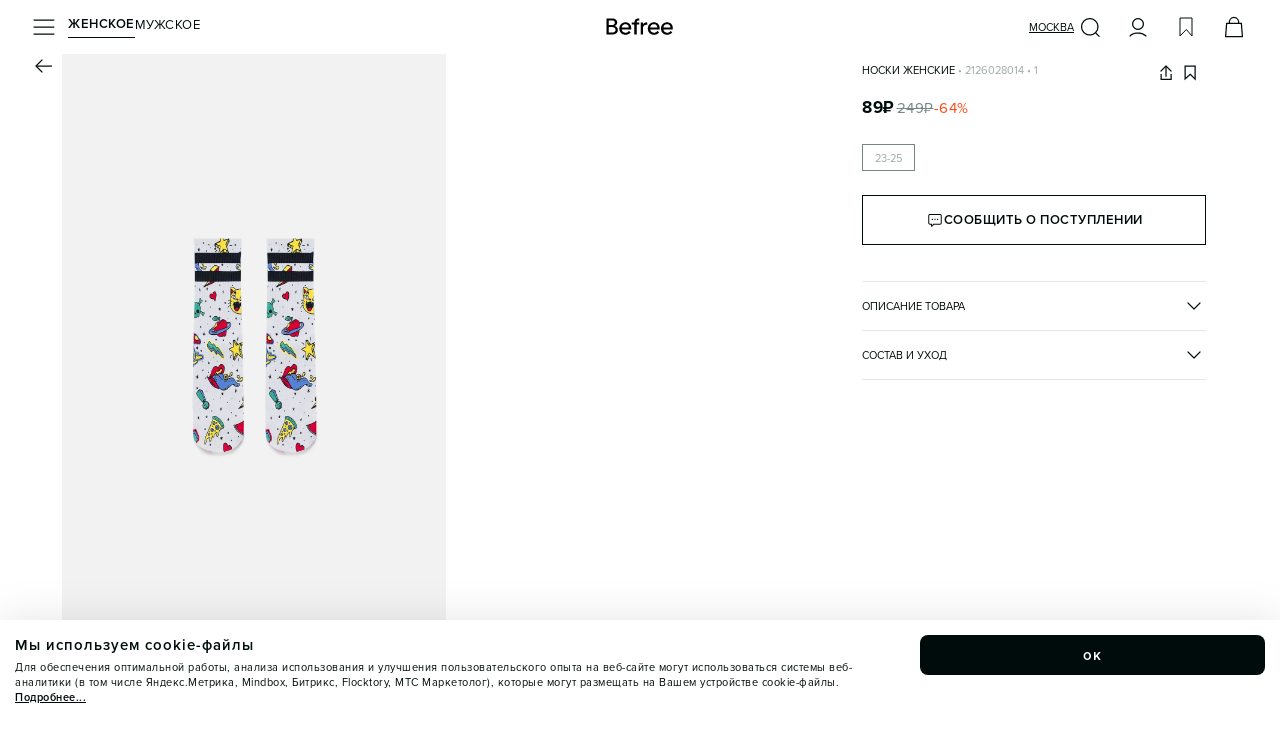

--- FILE ---
content_type: text/html; charset=utf-8
request_url: https://befree.ru/zhenskaya/product/2126028014/1
body_size: 50148
content:
<!DOCTYPE html><html lang="ru"><head><meta charSet="utf-8"/><meta name="viewport" content="width=device-width, initial-scale=1, maximum-scale=1, viewport-fit=cover, user-scalable=no"/><link rel="preconnect" href="https://tracking.diginetica.net/"/><link rel="preconnect" href="https://tracking-app.diginetica.net/"/><link rel="preload" as="image" href="https://imgcdn.befree.ru/rest/V1/images/32/product/images/2126028014/2126028014_1_1.webp" fetchPriority="high"/><link rel="preload" as="image" href="https://imgcdn.befree.ru/storage/misc-content/befree/images/subscription.webp"/><link rel="preload" as="image" href="/images/footer/ru-store.svg"/><link rel="preload" as="image" href="/images/footer/sbp.svg"/><link rel="preload" as="image" href="/images/footer/visa.svg"/><link rel="preload" as="image" href="/images/footer/mastercard.svg"/><link rel="preload" as="image" href="/images/footer/mir.svg"/><link rel="preload" as="image" href="/images/footer/akit.svg"/><link rel="stylesheet" href="/_next/static/css/5a7329ee0b858b20.css" data-precedence="next"/><link rel="stylesheet" href="/_next/static/css/0645429bcf2cdbe1.css" data-precedence="next"/><link rel="stylesheet" href="/_next/static/css/83465d57d795afb9.css" data-precedence="next"/><link rel="preload" as="script" fetchPriority="low" href="/_next/static/chunks/webpack-6c741d13bbe2c423.js"/><script src="/_next/static/chunks/1dd3208c-a5c9b35d172090ec.js" async=""></script><script src="/_next/static/chunks/9997-30076f51caf1e29c.js" async=""></script><script src="/_next/static/chunks/main-app-5ec1ca893e82fcef.js" async=""></script><script src="/_next/static/chunks/87d9c601-eedabcd96103ef34.js" async=""></script><script src="/_next/static/chunks/8bb4d8db-9ab41f0dc8877dd0.js" async=""></script><script src="/_next/static/chunks/2448-f94c70bdf3658e3a.js" async=""></script><script src="/_next/static/chunks/7997-e237034bf65bbff2.js" async=""></script><script src="/_next/static/chunks/4257-1eb265cfaf759fbb.js" async=""></script><script src="/_next/static/chunks/1258-ef5e7cdd4b944c3e.js" async=""></script><script src="/_next/static/chunks/3981-a923200b179bc424.js" async=""></script><script src="/_next/static/chunks/9690-3ab94d8967214b1a.js" async=""></script><script src="/_next/static/chunks/5236-0958c5bc3dee4f2c.js" async=""></script><script src="/_next/static/chunks/6431-72252f78d630e242.js" async=""></script><script src="/_next/static/chunks/6231-744a42e15adc3b5e.js" async=""></script><script src="/_next/static/chunks/9292-470f05df17902a44.js" async=""></script><script src="/_next/static/chunks/9857-c0beab9cc7491818.js" async=""></script><script src="/_next/static/chunks/5320-65f0115c30283d1e.js" async=""></script><script src="/_next/static/chunks/5432-1c0fb62a9f702522.js" async=""></script><script src="/_next/static/chunks/2202-47fb6767141d4cc2.js" async=""></script><script src="/_next/static/chunks/1275-cc4d4f793ac1d0cc.js" async=""></script><script src="/_next/static/chunks/7242-8cafde74b939f3a6.js" async=""></script><script src="/_next/static/chunks/9458-8596cced7929eb03.js" async=""></script><script src="/_next/static/chunks/8650-5cd7f9933dd94fa8.js" async=""></script><script src="/_next/static/chunks/752-2dbe4c9a971e058a.js" async=""></script><script src="/_next/static/chunks/5207-a904d12c46a3452a.js" async=""></script><script src="/_next/static/chunks/8438-5aecedb7c94e47e0.js" async=""></script><script src="/_next/static/chunks/9723-7121afab138596ab.js" async=""></script><script src="/_next/static/chunks/5624-1f13268e5de6effb.js" async=""></script><script src="/_next/static/chunks/8426-16111961e04dedba.js" async=""></script><script src="/_next/static/chunks/553-f6fd101614e6d471.js" async=""></script><script src="/_next/static/chunks/app/global-error-b6b5fcf0dffcc299.js" async=""></script><script src="/_next/static/chunks/1136-83c4a76a67ee47e8.js" async=""></script><script src="/_next/static/chunks/9989-af4c20283752a91e.js" async=""></script><script src="/_next/static/chunks/5146-589cdb0ce7190f5f.js" async=""></script><script src="/_next/static/chunks/1951-aa4752c9d19cb79e.js" async=""></script><script src="/_next/static/chunks/app/%5Bgender%5D/product/%5B...productSlug%5D/page-97ec6288ab017bc7.js" async=""></script><script src="/_next/static/chunks/app/layout-37fee20f4a97fb1d.js" async=""></script><script src="/_next/static/chunks/app/error-c8dcaf44eea34a9f.js" async=""></script><link rel="preload" href="https://cdn.diginetica.net/1967/client.js" as="script"/><link rel="preload" href="https://static.terratraf.io/engine/GP.js" as="script"/><title>Носки женские 2126028014, цвет: белый (1) по цене 89 рублей — купить в интернет-магазине Befree</title><meta name="description" content="Носки женские 2126028014 (состав: полиамид 95%, эластан 5%, цвет: белый) в каталоге магазина Befree с доставкой всего за 89 рублей!"/><link rel="manifest" href="/manifest.json"/><meta name="keywords" content="Носки женские"/><meta name="p:domain_verify" content="00ba77ecdd08e6bd6b2732bad6b89916"/><link rel="canonical" href="https://befree.ru/zhenskaya/product/2126028014/1"/><meta name="google-site-verification" content="F1et6qdm-VV4eVU9t6QSenNxGGBBuDvScKwr-P0zwZo"/><meta property="og:title" content="Носки женские 2126028014, цвет: белый (1) по цене 89 рублей — купить в интернет-магазине Befree"/><meta property="og:description" content="Носки женские 2126028014 (состав: полиамид 95%, эластан 5%, цвет: белый) в каталоге магазина Befree с доставкой всего за 89 рублей!"/><meta property="og:url" content="https://befree.ru/zhenskaya/product/2126028014/1"/><meta property="og:site_name" content="Befree"/><meta property="og:locale" content="ru_RU"/><meta property="og:image" content="https://imgcdn.befree.ru/rest/V1/images/1024/product/images/2126028014/2126028014_1_1.jpg"/><meta property="og:type" content="website"/><meta name="twitter:card" content="summary_large_image"/><meta name="twitter:title" content="Носки женские 2126028014, цвет: белый (1) по цене 89 рублей — купить в интернет-магазине Befree"/><meta name="twitter:description" content="Носки женские 2126028014 (состав: полиамид 95%, эластан 5%, цвет: белый) в каталоге магазина Befree с доставкой всего за 89 рублей!"/><meta name="twitter:image" content="https://imgcdn.befree.ru/rest/V1/images/1024/product/images/2126028014/2126028014_1_1.jpg"/><link rel="icon" href="/favicon.ico" type="image/x-icon" sizes="120x120"/><link rel="apple-touch-icon" href="/apple-icon.png?7a01f29e72d733ea" type="image/png" sizes="180x180"/><meta name="google-play-app" content="app-id=com.ddgcorp.befree"/><meta name="format-detection" content="telephone=no, date=no, email=no, address=no"/><meta name="color-scheme" content="light only"/><noscript><div><img src="https://mc.yandex.ru/watch/55153801" style="position:absolute;left:-9999px" alt="" loading="lazy"/></div></noscript><script src="/_next/static/chunks/polyfills-c67a75d1b6f99dc8.js" noModule=""></script><style data-styled="" data-styled-version="6.1.15">.bsePvI{font-weight:400;font-weight:600;font-size:13px;line-height:17px;letter-spacing:0.5px;color:#000B0B;text-transform:uppercase;}/*!sc*/
.ieJENO{font-weight:400;font-weight:400;font-size:13px;line-height:17px;letter-spacing:0.5px;color:#000B0B;text-transform:uppercase;}/*!sc*/
.iAlhLw{font-weight:400;font-weight:400;font-size:11px;line-height:13px;text-transform:uppercase;color:#000B0B;-webkit-text-decoration:underline;text-decoration:underline;text-underline-offset:3px;text-decoration-thickness:1px;}/*!sc*/
.fzBzDT{font-weight:400;font-weight:400;font-size:11px;line-height:13px;text-transform:uppercase;}/*!sc*/
.jOyGeQ{text-align:left;font-weight:400;font-weight:400;font-size:11px;line-height:13px;text-transform:uppercase;}/*!sc*/
.hEBBRg{font-weight:400;font-weight:400;font-size:11px;line-height:13px;text-transform:uppercase;color:#A1AAAA;}/*!sc*/
.kylMwh{font-weight:400;font-weight:700;font-size:17px;line-height:20px;letter-spacing:0.5px;}/*!sc*/
.loKyRT{font-weight:400;font-weight:400;font-size:15px;line-height:20px;letter-spacing:0.5px;color:#798686;-webkit-text-decoration:line-through;text-decoration:line-through;text-decoration-thickness:1px;}/*!sc*/
.ghLhmN{font-weight:400;font-weight:400;font-size:15px;line-height:20px;letter-spacing:0.5px;color:#FA4A19;}/*!sc*/
.dnmKAT{font-weight:400;font-weight:600;font-size:13px;line-height:17px;letter-spacing:0.5px;text-transform:uppercase;}/*!sc*/
.boiBM{font-weight:400;font-weight:400;font-size:11px;line-height:13px;text-transform:uppercase;color:#000B0B;}/*!sc*/
.iwgMjl{font-weight:400;font-weight:400;font-size:13px;line-height:17px;letter-spacing:0.5px;color:#000B0B;}/*!sc*/
.cGnqdz{font-weight:400;font-weight:400;font-size:13px;line-height:17px;letter-spacing:0.5px;color:#000B0B;text-transform:lowercase;}/*!sc*/
.ibTRJJ{font-weight:400;font-weight:400;font-size:11px;line-height:15px;letter-spacing:0.5px;color:#A1AAAA;}/*!sc*/
.imTxFi{font-weight:400;font-weight:700;font-size:17px;line-height:20px;letter-spacing:0.5px;}/*!sc*/
@media (min-width: 1280px){.imTxFi{font-weight:700;font-size:20px;line-height:25px;letter-spacing:1px;}}/*!sc*/
.cQcCRc{font-weight:400;font-weight:400;font-size:13px;line-height:17px;letter-spacing:0.5px;}/*!sc*/
@media (min-width: 1280px){.cQcCRc{font-size:15px;font-weight:700;line-height:20px;letter-spacing:0.5px;}}/*!sc*/
.elAEfO{font-weight:400;font-weight:400;font-size:11px;line-height:13px;text-transform:uppercase;color:#798686;}/*!sc*/
.cGtWcA{font-weight:400;font-weight:400;font-size:11px;line-height:13px;text-transform:uppercase;color:#303635;}/*!sc*/
.iZagxf{font-weight:400;font-weight:400;font-size:11px;line-height:15px;letter-spacing:0.5px;color:#798686;}/*!sc*/
.TbXBT{font-weight:400;font-weight:400;font-size:11px;line-height:15px;letter-spacing:0.5px;color:#798686;-webkit-text-decoration:underline;text-decoration:underline;text-underline-offset:3px;text-decoration-thickness:1px;}/*!sc*/
.iuGzgp{font-weight:400;font-size:15px;font-weight:700;line-height:20px;letter-spacing:0.5px;text-transform:lowercase;}/*!sc*/
.kUQzFI{font-weight:400;font-weight:400;font-size:15px;line-height:20px;letter-spacing:0.5px;}/*!sc*/
.hvgjnX{font-weight:400;font-weight:400;font-size:15px;line-height:20px;letter-spacing:0.5px;color:#A1AAAA;-webkit-text-decoration:underline;text-decoration:underline;text-underline-offset:3px;text-decoration-thickness:1px;}/*!sc*/
.fknQtZ{font-weight:400;font-weight:400;font-size:13px;line-height:17px;letter-spacing:0.5px;color:#A1AAAA;}/*!sc*/
.gQLraH{font-weight:400;font-weight:400;font-size:10px;line-height:14px;letter-spacing:0.5px;color:#798686;}/*!sc*/
.bZNYYx{font-weight:400;font-weight:400;font-size:10px;line-height:14px;letter-spacing:0.5px;}/*!sc*/
@media (min-width: 1280px){.bZNYYx{font-weight:400;font-size:13px;line-height:17px;letter-spacing:0.5px;}}/*!sc*/
data-styled.g6[id="sc-7b424381-0"]{content:"bsePvI,ieJENO,iAlhLw,fzBzDT,jOyGeQ,hEBBRg,kylMwh,loKyRT,ghLhmN,dnmKAT,boiBM,iwgMjl,cGnqdz,ibTRJJ,imTxFi,cQcCRc,elAEfO,cGtWcA,iZagxf,TbXBT,iuGzgp,kUQzFI,hvgjnX,fknQtZ,gQLraH,bZNYYx,"}/*!sc*/
html,body,div,span,applet,object,iframe,h1,h2,h3,h4,h5,h6,p,blockquote,pre,a,abbr,acronym,address,big,cite,code,del,dfn,em,img,ins,kbd,q,s,samp,small,strike,strong,sub,sup,tt,var,b,u,i,center,dl,dt,dd,menu,ol,ul,li,fieldset,form,label,legend,table,caption,tbody,tfoot,thead,tr,th,td,article,aside,canvas,details,embed,figure,figcaption,footer,header,hgroup,main,menu,nav,output,ruby,section,summary,time,mark,audio,video{margin:0;padding:0;border:0;font-size:100%;font:inherit;vertical-align:baseline;}/*!sc*/
article,aside,details,figcaption,figure,footer,header,hgroup,main,menu,nav,section{display:block;}/*!sc*/
*[hidden]{display:none;}/*!sc*/
body{line-height:1;}/*!sc*/
menu,ol,ul{list-style:none;}/*!sc*/
blockquote,q{quotes:none;}/*!sc*/
blockquote:before,blockquote:after,q:before,q:after{content:'';content:none;}/*!sc*/
table{border-collapse:collapse;border-spacing:0;}/*!sc*/
:root{--screen-height:100dvh;}/*!sc*/
@supports (-webkit-touch-callout:none){:root{--screen-height:100svh;}}/*!sc*/
*{margin:0;padding:0;box-sizing:border-box;box-sizing:border-box;touch-action:manipulation;-webkit-tap-highlight-color:transparent;}/*!sc*/
html{font-size:10px;}/*!sc*/
html,body{height:100%;width:100%;line-height:1.5;font-family:'Proxima',sans-serif;}/*!sc*/
body{color:#000B0B;overflow-x:hidden!important;font-weight:400;font-size:1.2rem;-webkit-scrollbar-gutter:stable;-ms-scrollbar-gutter:stable;scrollbar-gutter:stable;}/*!sc*/
#app{min-height:100%;min-width:100%;}/*!sc*/
#storybook-root{height:100%;padding:24px;background-color:#FFFFFF;}/*!sc*/
[data-story-block="true"]{background-color:#FFFFFF;}/*!sc*/
h1{font-size:2.4rem;font-weight:600;text-align:center;}/*!sc*/
h2{font-size:2.1rem;text-align:center;}/*!sc*/
h3{font-size:1.8rem;text-align:center;}/*!sc*/
h4{font-size:1.6rem;text-align:center;}/*!sc*/
h5{font-size:1.4rem;text-align:center;}/*!sc*/
h6{font-size:1.2rem;text-align:center;}/*!sc*/
button{outline:none;background:none;border:none;padding:0;}/*!sc*/
a{color:inherit;-webkit-text-decoration:none;text-decoration:none;}/*!sc*/
input,button{font-family:'Proxima',sans-serif;}/*!sc*/
select,input,textarea{-webkit-appearance:none;border-radius:0;color:#000B0B;}/*!sc*/
input,button,textarea,select{margin:0;outline:none;background:none;border:none;font:inherit;outline:none;background:none;border:none;}/*!sc*/
button,select{cursor:pointer;}/*!sc*/
ul{list-style:none;}/*!sc*/
input:-webkit-autofill,input:-webkit-autofill:hover,input:-webkit-autofill:focus,input:-webkit-autofill:active,input:-webkit-autofill::first-line{-webkit-transition:background-color 0s 600000s,color 0s 600000s;transition:background-color 0s 600000s,color 0s 600000s;-webkit-background-clip:text;-webkit-text-fill-color:#000B0B;box-shadow:inset 0 0 20px 20px transparent;font-size:15px;font-family:'Proxima',sans-serif!important;}/*!sc*/
.swiper-zoom-target{position:absolute;left:0;top:0;right:0;bottom:0;}/*!sc*/
.overflow-hidden{overflow:hidden!important;}/*!sc*/
.position-fixed{position:fixed!important;}/*!sc*/
@media (min-width: 1280px){.custom-scroll{scrollbar-width:thin;}.custom-scroll::-webkit-scrollbar{width:0.5rem;}.custom-scroll::-webkit-scrollbar-thumb{background:#A1AAAA;border-radius:0.5rem;}}/*!sc*/
.underlined_link{text-underline-offset:2.5px;}/*!sc*/
data-styled.g11[id="sc-global-gIfEUa1"]{content:"sc-global-gIfEUa1,"}/*!sc*/
.dYAsBu{position:fixed;top:calc(10px + env(safe-area-inset-top,20px));left:16px;right:16px;bottom:auto;-webkit-transition:0.25s;transition:0.25s;display:-webkit-box;display:-webkit-flex;display:-ms-flexbox;display:flex;-webkit-flex-direction:column;-ms-flex-direction:column;flex-direction:column;-webkit-box-pack:start;-ms-flex-pack:start;-webkit-justify-content:start;justify-content:start;-webkit-align-items:center;-webkit-box-align:center;-ms-flex-align:center;align-items:center;gap:10px;width:calc(100vw - 32px);max-width:calc(100vw - 32px);z-index:100;}/*!sc*/
@media (min-width: 1280px){.dYAsBu{top:auto;left:auto;right:0;bottom:0;-webkit-box-pack:end;-ms-flex-pack:end;-webkit-justify-content:end;justify-content:end;-webkit-align-items:stretch;-webkit-box-align:stretch;-ms-flex-align:stretch;align-items:stretch;width:auto;max-width:none;}}/*!sc*/
data-styled.g12[id="sc-50e2aec2-0"]{content:"dYAsBu,"}/*!sc*/
.iYvNCo{color:#000B0B;width:24px;height:24px;display:block;background:currentColor;-webkit-flex-shrink:0;-ms-flex-negative:0;flex-shrink:0;-webkit-mask-position:center center;mask-position:center center;-webkit-mask-image:url(https://imgcdn.befree.ru/storage/misc-content/icons/Burger24.svg);mask-image:url(https://imgcdn.befree.ru/storage/misc-content/icons/Burger24.svg);}/*!sc*/
@media (-webkit-max-device-pixel-ratio:1.5),(max-resolution:143dpi),(max-resolution:1.5dppx){.iYvNCo{-webkit-mask-image:url(https://imgcdn.befree.ru/storage/misc-content/icons/low-dpi/Burger24.svg);mask-image:url(https://imgcdn.befree.ru/storage/misc-content/icons/low-dpi/Burger24.svg);}}/*!sc*/
.fTBWvQ{color:#000B0B;width:24px;height:24px;display:block;background:currentColor;-webkit-flex-shrink:0;-ms-flex-negative:0;flex-shrink:0;-webkit-mask-position:center center;mask-position:center center;-webkit-mask-image:url(https://imgcdn.befree.ru/storage/misc-content/icons/Search24.svg);mask-image:url(https://imgcdn.befree.ru/storage/misc-content/icons/Search24.svg);}/*!sc*/
@media (-webkit-max-device-pixel-ratio:1.5),(max-resolution:143dpi),(max-resolution:1.5dppx){.fTBWvQ{-webkit-mask-image:url(https://imgcdn.befree.ru/storage/misc-content/icons/low-dpi/Search24.svg);mask-image:url(https://imgcdn.befree.ru/storage/misc-content/icons/low-dpi/Search24.svg);}}/*!sc*/
.dJXhUM{color:#000B0B;width:24px;height:24px;display:block;background:currentColor;-webkit-flex-shrink:0;-ms-flex-negative:0;flex-shrink:0;-webkit-mask-position:center center;mask-position:center center;-webkit-mask-image:url(https://imgcdn.befree.ru/storage/misc-content/icons/Profile24.svg);mask-image:url(https://imgcdn.befree.ru/storage/misc-content/icons/Profile24.svg);}/*!sc*/
@media (-webkit-max-device-pixel-ratio:1.5),(max-resolution:143dpi),(max-resolution:1.5dppx){.dJXhUM{-webkit-mask-image:url(https://imgcdn.befree.ru/storage/misc-content/icons/low-dpi/Profile24.svg);mask-image:url(https://imgcdn.befree.ru/storage/misc-content/icons/low-dpi/Profile24.svg);}}/*!sc*/
.bwolOE{color:#000B0B;width:24px;height:24px;display:block;background:currentColor;-webkit-flex-shrink:0;-ms-flex-negative:0;flex-shrink:0;-webkit-mask-position:center center;mask-position:center center;-webkit-mask-image:url(https://imgcdn.befree.ru/storage/misc-content/icons/Wish24.svg);mask-image:url(https://imgcdn.befree.ru/storage/misc-content/icons/Wish24.svg);}/*!sc*/
@media (-webkit-max-device-pixel-ratio:1.5),(max-resolution:143dpi),(max-resolution:1.5dppx){.bwolOE{-webkit-mask-image:url(https://imgcdn.befree.ru/storage/misc-content/icons/low-dpi/Wish24.svg);mask-image:url(https://imgcdn.befree.ru/storage/misc-content/icons/low-dpi/Wish24.svg);}}/*!sc*/
.fLRLgM{color:#000B0B;width:24px;height:24px;display:block;background:currentColor;-webkit-flex-shrink:0;-ms-flex-negative:0;flex-shrink:0;-webkit-mask-position:center center;mask-position:center center;-webkit-mask-image:url(https://imgcdn.befree.ru/storage/misc-content/icons/Basket24.svg);mask-image:url(https://imgcdn.befree.ru/storage/misc-content/icons/Basket24.svg);}/*!sc*/
@media (-webkit-max-device-pixel-ratio:1.5),(max-resolution:143dpi),(max-resolution:1.5dppx){.fLRLgM{-webkit-mask-image:url(https://imgcdn.befree.ru/storage/misc-content/icons/low-dpi/Basket24.svg);mask-image:url(https://imgcdn.befree.ru/storage/misc-content/icons/low-dpi/Basket24.svg);}}/*!sc*/
.eYrKxc{color:#000B0B;width:24px;height:24px;display:block;background:currentColor;-webkit-flex-shrink:0;-ms-flex-negative:0;flex-shrink:0;-webkit-mask-position:center center;mask-position:center center;-webkit-mask-image:url(https://imgcdn.befree.ru/storage/misc-content/icons/Arrow24.svg);mask-image:url(https://imgcdn.befree.ru/storage/misc-content/icons/Arrow24.svg);}/*!sc*/
@media (-webkit-max-device-pixel-ratio:1.5),(max-resolution:143dpi),(max-resolution:1.5dppx){.eYrKxc{-webkit-mask-image:url(https://imgcdn.befree.ru/storage/misc-content/icons/low-dpi/Arrow24.svg);mask-image:url(https://imgcdn.befree.ru/storage/misc-content/icons/low-dpi/Arrow24.svg);}}/*!sc*/
.gpaxMg{color:#000B0B;width:18px;height:18px;display:block;background:currentColor;-webkit-flex-shrink:0;-ms-flex-negative:0;flex-shrink:0;-webkit-mask-position:center center;mask-position:center center;-webkit-mask-image:url(https://imgcdn.befree.ru/storage/misc-content/icons/Share18.svg);mask-image:url(https://imgcdn.befree.ru/storage/misc-content/icons/Share18.svg);}/*!sc*/
@media (-webkit-max-device-pixel-ratio:1.5),(max-resolution:143dpi),(max-resolution:1.5dppx){.gpaxMg{-webkit-mask-image:url(https://imgcdn.befree.ru/storage/misc-content/icons/low-dpi/Share18.svg);mask-image:url(https://imgcdn.befree.ru/storage/misc-content/icons/low-dpi/Share18.svg);}}/*!sc*/
.eJRvDA{color:#000B0B;width:18px;height:18px;display:block;background:currentColor;-webkit-flex-shrink:0;-ms-flex-negative:0;flex-shrink:0;-webkit-mask-position:center center;mask-position:center center;-webkit-mask-image:url(https://imgcdn.befree.ru/storage/misc-content/icons/WishActive18.svg);mask-image:url(https://imgcdn.befree.ru/storage/misc-content/icons/WishActive18.svg);}/*!sc*/
@media (-webkit-max-device-pixel-ratio:1.5),(max-resolution:143dpi),(max-resolution:1.5dppx){.eJRvDA{-webkit-mask-image:url(https://imgcdn.befree.ru/storage/misc-content/icons/low-dpi/WishActive18.svg);mask-image:url(https://imgcdn.befree.ru/storage/misc-content/icons/low-dpi/WishActive18.svg);}}/*!sc*/
.gUXypc{color:#000B0B;width:18px;height:18px;display:block;background:currentColor;-webkit-flex-shrink:0;-ms-flex-negative:0;flex-shrink:0;-webkit-mask-position:center center;mask-position:center center;-webkit-mask-image:url(https://imgcdn.befree.ru/storage/misc-content/icons/Wish18.svg);mask-image:url(https://imgcdn.befree.ru/storage/misc-content/icons/Wish18.svg);}/*!sc*/
@media (-webkit-max-device-pixel-ratio:1.5),(max-resolution:143dpi),(max-resolution:1.5dppx){.gUXypc{-webkit-mask-image:url(https://imgcdn.befree.ru/storage/misc-content/icons/low-dpi/Wish18.svg);mask-image:url(https://imgcdn.befree.ru/storage/misc-content/icons/low-dpi/Wish18.svg);}}/*!sc*/
.iFVbDA{color:#000B0B;width:18px;height:18px;display:block;background:currentColor;-webkit-flex-shrink:0;-ms-flex-negative:0;flex-shrink:0;-webkit-mask-position:center center;mask-position:center center;-webkit-mask-image:url(https://imgcdn.befree.ru/storage/misc-content/icons/Notification18.svg);mask-image:url(https://imgcdn.befree.ru/storage/misc-content/icons/Notification18.svg);}/*!sc*/
@media (-webkit-max-device-pixel-ratio:1.5),(max-resolution:143dpi),(max-resolution:1.5dppx){.iFVbDA{-webkit-mask-image:url(https://imgcdn.befree.ru/storage/misc-content/icons/low-dpi/Notification18.svg);mask-image:url(https://imgcdn.befree.ru/storage/misc-content/icons/low-dpi/Notification18.svg);}}/*!sc*/
.cpMbQw{color:#000B0B;width:14px;height:14px;display:block;background:currentColor;-webkit-flex-shrink:0;-ms-flex-negative:0;flex-shrink:0;-webkit-mask-position:center center;mask-position:center center;-webkit-mask-image:url(https://imgcdn.befree.ru/storage/misc-content/icons/ArrowLite14.svg);mask-image:url(https://imgcdn.befree.ru/storage/misc-content/icons/ArrowLite14.svg);}/*!sc*/
@media (-webkit-max-device-pixel-ratio:1.5),(max-resolution:143dpi),(max-resolution:1.5dppx){.cpMbQw{-webkit-mask-image:url(https://imgcdn.befree.ru/storage/misc-content/icons/low-dpi/ArrowLite14.svg);mask-image:url(https://imgcdn.befree.ru/storage/misc-content/icons/low-dpi/ArrowLite14.svg);}}/*!sc*/
.cFORlc{color:#000B0B;width:18px;height:18px;display:block;background:currentColor;-webkit-flex-shrink:0;-ms-flex-negative:0;flex-shrink:0;-webkit-mask-position:center center;mask-position:center center;-webkit-mask-image:url(https://imgcdn.befree.ru/storage/misc-content/icons/Duplicate18.svg);mask-image:url(https://imgcdn.befree.ru/storage/misc-content/icons/Duplicate18.svg);}/*!sc*/
@media (-webkit-max-device-pixel-ratio:1.5),(max-resolution:143dpi),(max-resolution:1.5dppx){.cFORlc{-webkit-mask-image:url(https://imgcdn.befree.ru/storage/misc-content/icons/low-dpi/Duplicate18.svg);mask-image:url(https://imgcdn.befree.ru/storage/misc-content/icons/low-dpi/Duplicate18.svg);}}/*!sc*/
.lfHCKE{color:#000B0B;width:24px;height:24px;display:block;background:currentColor;-webkit-flex-shrink:0;-ms-flex-negative:0;flex-shrink:0;-webkit-mask-position:center center;mask-position:center center;-webkit-mask-image:url(https://imgcdn.befree.ru/storage/misc-content/icons/Calendar24.svg);mask-image:url(https://imgcdn.befree.ru/storage/misc-content/icons/Calendar24.svg);}/*!sc*/
@media (-webkit-max-device-pixel-ratio:1.5),(max-resolution:143dpi),(max-resolution:1.5dppx){.lfHCKE{-webkit-mask-image:url(https://imgcdn.befree.ru/storage/misc-content/icons/low-dpi/Calendar24.svg);mask-image:url(https://imgcdn.befree.ru/storage/misc-content/icons/low-dpi/Calendar24.svg);}}/*!sc*/
data-styled.g13[id="sc-c1e1bb88-0"]{content:"iYvNCo,fTBWvQ,dJXhUM,bwolOE,fLRLgM,eYrKxc,gpaxMg,eJRvDA,gUXypc,iFVbDA,cpMbQw,cFORlc,lfHCKE,"}/*!sc*/
.iQJXwN{padding-bottom:calc(5px + env(safe-area-inset-bottom));}/*!sc*/
@media (min-width: 1280px){.iQJXwN{padding-bottom:5px;padding-right:30px;}}/*!sc*/
data-styled.g19[id="sc-6fe80a09-0"]{content:"iQJXwN,"}/*!sc*/
.kepfwB{top:8px;right:2px;cursor:pointer;position:absolute;color:#A1AAAA;-webkit-transition:color 0.25s;transition:color 0.25s;pointer-events:none;}/*!sc*/
data-styled.g21[id="sc-6ef6936-1"]{content:"kepfwB,"}/*!sc*/
.kRtxqJ{position:absolute;top:-4px;left:0px;-webkit-transition:0.25s;transition:0.25s;-webkit-transform:translate(0,15px);-moz-transform:translate(0,15px);-ms-transform:translate(0,15px);transform:translate(0,15px);transform-origin:top left;pointer-events:none;display:block;}/*!sc*/
data-styled.g22[id="sc-6ef6936-2"]{content:"kRtxqJ,"}/*!sc*/
.dLpaZt{position:relative;-webkit-user-select:none;-moz-user-select:none;-ms-user-select:none;user-select:none;}/*!sc*/
.dLpaZt:has(.sc-6ef6936-1:active) .react-datepicker-wrapper input{border-color:#000B0B;}/*!sc*/
.dLpaZt .react-datepicker-wrapper{width:100%;}/*!sc*/
.dLpaZt .react-datepicker-popper{z-index:2;padding-top:4px;padding-bottom:4px;text-transform:lowercase;}/*!sc*/
.dLpaZt .react-datepicker-popper[data-placement='top']{-webkit-transform:translate( 0,-6px )!important;-moz-transform:translate( 0,-6px )!important;-ms-transform:translate( 0,-6px )!important;transform:translate( 0,-6px )!important;}/*!sc*/
.dLpaZt .react-datepicker-popper[data-placement='bottom']{-webkit-transform:translate( 0,38px )!important;-moz-transform:translate( 0,38px )!important;-ms-transform:translate( 0,38px )!important;transform:translate( 0,38px )!important;}/*!sc*/
.dLpaZt .react-datepicker-popper>div{display:-webkit-box!important;display:-webkit-flex!important;display:-ms-flexbox!important;display:flex!important;}/*!sc*/
.dLpaZt .react-datepicker-popper .react-datepicker{color:#000B0B;font-family:'Proxima',sans-serif;font-size:11px;font-weight:400;line-height:13px;text-transform:uppercase;width:284px;border:1px solid #A1AAAA;border-radius:0px;background-color:#FFFFFF;overflow:hidden;}/*!sc*/
.dLpaZt .react-datepicker-popper .react-datepicker__triangle{display:none;}/*!sc*/
.dLpaZt .react-datepicker-popper .react-datepicker__month{gap:2px;margin:0;display:-ms-grid;display:grid;padding:0 12px 4px 12px;}/*!sc*/
.dLpaZt .react-datepicker-popper .react-datepicker__week,.dLpaZt .react-datepicker-popper .react-datepicker__day-names{gap:6px;display:-ms-grid;display:grid;-ms-grid-columns:repeat(7,1fr);grid-template-columns:repeat(7,1fr);}/*!sc*/
.dLpaZt .react-datepicker-popper .react-datepicker__day-names{padding:0 12px;margin-bottom:2px;}/*!sc*/
.dLpaZt .react-datepicker-popper .react-datepicker__header{border:none;padding:0;position:static;background-color:unset;}/*!sc*/
.dLpaZt .react-datepicker-popper .react-datepicker__day{color:#000B0B;border:1px solid transparent;outline:none;-webkit-transition:0.25s;transition:0.25s;}/*!sc*/
@media (min-width: 1280px){.dLpaZt .react-datepicker-popper .react-datepicker__day:not(.react-datepicker__day--selected):hover{background-color:#F3F3F3;}}/*!sc*/
.dLpaZt .react-datepicker-popper .react-datepicker__day,.dLpaZt .react-datepicker-popper .react-datepicker__day-name{width:32px;height:32px;margin:0;padding:0;display:-webkit-box;display:-webkit-flex;display:-ms-flexbox;display:flex;-webkit-align-items:center;-webkit-box-align:center;-ms-flex-align:center;align-items:center;-webkit-box-pack:center;-ms-flex-pack:center;-webkit-justify-content:center;justify-content:center;border-radius:0;}/*!sc*/
.dLpaZt .react-datepicker-popper .react-datepicker__day:not([aria-disabled='true']):hover{background-color:#F3F3F3;border-radius:0;}/*!sc*/
.dLpaZt .react-datepicker-popper .react-datepicker__day-name{color:#798686;}/*!sc*/
.dLpaZt .react-datepicker-popper .react-datepicker__day--outside-month{color:#A1AAAA;}/*!sc*/
.dLpaZt .react-datepicker-popper .react-datepicker__day--today{color:#000B0B;font-weight:400;border-color:#000B0B;background-color:transparent;}/*!sc*/
.dLpaZt .react-datepicker-popper .react-datepicker__day--selected{color:#FFFFFF;border-color:#000B0B;background-color:#000B0B;}/*!sc*/
.dLpaZt .react-datepicker-popper .react-datepicker__day--disabled{color:#A1AAAA;opacity:0.4;pointer-events:none;}/*!sc*/
.dLpaZt .react-datepicker-popper .react-datepicker__day--keyboard-selected{background-color:unset;}/*!sc*/
.dLpaZt input{color:transparent;width:100%;height:36px;border-bottom:1px solid #A1AAAA;padding:13px 0 10px 0;-webkit-transition:0.25s;transition:0.25s;}/*!sc*/
.dLpaZt input::-webkit-date-and-time-value{text-align:left;}/*!sc*/
.dLpaZt input::-webkit-datetime-edit-day-field:focus,.dLpaZt input::-webkit-datetime-edit-month-field:focus,.dLpaZt input::-webkit-datetime-edit-year-field:focus{color:#FFFFFF;outline:none;background-color:#000B0B;}/*!sc*/
@media (min-width: 1280px){.dLpaZt input:hover{border-color:#798686;}}/*!sc*/
.dLpaZt input{color:transparent;font-family:'Proxima',sans-serif;font-weight:400;font-size:11px;line-height:13px;text-transform:uppercase;}/*!sc*/
.dLpaZt input::-webkit-calendar-picker-indicator{display:none;}/*!sc*/
.dLpaZt input::selection{background:#000B0B;color:#FFFFFF;}/*!sc*/
.dLpaZt input::-moz-selection{background:#000B0B;color:#FFFFFF;}/*!sc*/
@media (min-width: 1280px){.dLpaZt:hover .sc-6ef6936-1{color:#798686;}}/*!sc*/
.dLpaZt .react-datepicker__input-container input::-webkit-input-placeholder{color:transparent;}/*!sc*/
.dLpaZt .react-datepicker__input-container input::-moz-placeholder{color:transparent;}/*!sc*/
.dLpaZt .react-datepicker__input-container input:-ms-input-placeholder{color:transparent;}/*!sc*/
.dLpaZt .react-datepicker__input-container input::placeholder{color:transparent;}/*!sc*/
.dLpaZt input::-webkit-input-placeholder{color:transparent;font-family:'Proxima',sans-serif;font-weight:400;font-size:11px;line-height:13px;text-transform:uppercase;}/*!sc*/
.dLpaZt input::-moz-placeholder{color:transparent;font-family:'Proxima',sans-serif;font-weight:400;font-size:11px;line-height:13px;text-transform:uppercase;}/*!sc*/
.dLpaZt input:-ms-input-placeholder{color:transparent;font-family:'Proxima',sans-serif;font-weight:400;font-size:11px;line-height:13px;text-transform:uppercase;}/*!sc*/
.dLpaZt input::placeholder{color:transparent;font-family:'Proxima',sans-serif;font-weight:400;font-size:11px;line-height:13px;text-transform:uppercase;}/*!sc*/
.dLpaZt input::-webkit-input-placeholder{color:#798686;}/*!sc*/
.dLpaZt input::-moz-placeholder{color:#798686;}/*!sc*/
.dLpaZt input:-ms-input-placeholder{color:#798686;}/*!sc*/
.dLpaZt input::placeholder{color:#798686;}/*!sc*/
data-styled.g23[id="sc-6ef6936-3"]{content:"dLpaZt,"}/*!sc*/
.jiBZWD{position:relative;}/*!sc*/
data-styled.g35[id="sc-860992a6-0"]{content:"jiBZWD,"}/*!sc*/
.egAPHD{position:absolute;top:0;height:36px;width:100%;-webkit-transition:0.25s;transition:0.25s;}/*!sc*/
data-styled.g36[id="sc-860992a6-1"]{content:"egAPHD,"}/*!sc*/
.harxcC{-webkit-transition:0.25s;transition:0.25s;-webkit-transform:rotate(90deg);-moz-transform:rotate(90deg);-ms-transform:rotate(90deg);transform:rotate(90deg);color:#000B0B;}/*!sc*/
data-styled.g37[id="sc-860992a6-2"]{content:"harxcC,"}/*!sc*/
.kDWZgo{position:relative;display:-webkit-box;display:-webkit-flex;display:-ms-flexbox;display:flex;-webkit-flex-direction:column;-ms-flex-direction:column;flex-direction:column;-webkit-box-pack:center;-ms-flex-pack:center;-webkit-justify-content:center;justify-content:center;}/*!sc*/
data-styled.g38[id="sc-860992a6-3"]{content:"kDWZgo,"}/*!sc*/
.fRoEZs{top:0;left:0px;right:0;position:absolute;cursor:pointer;height:36px;-webkit-transition:0.25s;transition:0.25s;border-bottom:1px solid #A1AAAA;padding:10px 6px 8px 0;display:-webkit-box;display:-webkit-flex;display:-ms-flexbox;display:flex;-webkit-align-items:center;-webkit-box-align:center;-ms-flex-align:center;align-items:center;-webkit-box-pack:justify;-webkit-justify-content:space-between;justify-content:space-between;}/*!sc*/
@media (min-width: 1280px){.fRoEZs:hover{border-color:#798686;}.fRoEZs:hover .sc-860992a6-2{color:#798686;}}/*!sc*/
data-styled.g39[id="sc-860992a6-4"]{content:"fRoEZs,"}/*!sc*/
.fKMziy{position:absolute;top:50%;left:0;-webkit-transform:translateY(-50%);-moz-transform:translateY(-50%);-ms-transform:translateY(-50%);transform:translateY(-50%);transform-origin:left center;-webkit-transition:0.25s;transition:0.25s;pointer-events:none;color:#798686;display:-webkit-box;display:-webkit-flex;display:-ms-flexbox;display:flex;-webkit-align-items:center;-webkit-box-align:center;-ms-flex-align:center;align-items:center;-webkit-box-pack:center;-ms-flex-pack:center;-webkit-justify-content:center;justify-content:center;}/*!sc*/
data-styled.g40[id="sc-860992a6-5"]{content:"fKMziy,"}/*!sc*/
.dscfau{opacity:0;display:-webkit-box;display:-webkit-flex;display:-ms-flexbox;display:flex;-webkit-transition:opacity 0.25s;transition:opacity 0.25s;-webkit-flex-direction:column;-ms-flex-direction:column;flex-direction:column;pointer-events:none;position:absolute;top:36px;left:0;right:0;z-index:1;border-bottom:1px solid transparent;border-left:1px solid transparent;border-right:1px solid transparent;background-color:#FFFFFF;}/*!sc*/
data-styled.g42[id="sc-860992a6-7"]{content:"dscfau,"}/*!sc*/
.locPFG{cursor:pointer;padding:7px 6px;-webkit-transition:0.25s;transition:0.25s;text-align:left;}/*!sc*/
@media (min-width: 1280px){.locPFG:hover{color:#798686;}}/*!sc*/
data-styled.g43[id="sc-860992a6-8"]{content:"locPFG,"}/*!sc*/
.fyGUun{position:relative;background-color:transparent;}/*!sc*/
data-styled.g44[id="sc-f791be45-0"]{content:"fyGUun,"}/*!sc*/
.cuNXwU{display:-webkit-box;display:-webkit-flex;display:-ms-flexbox;display:flex;position:relative;-webkit-align-items:center;-webkit-box-align:center;-ms-flex-align:center;align-items:center;-webkit-transition:0.25s;transition:0.25s;border-bottom:1px solid #A1AAAA;}/*!sc*/
@media (min-width: 1280px){.cuNXwU:hover{border-color:#798686;}}/*!sc*/
.cuNXwU:has(input:focus),.cuNXwU:has(textarea:focus){border-color:#000B0B;}/*!sc*/
.cuNXwU input,.cuNXwU textarea{text-transform:uppercase;}/*!sc*/
.cuNXwU:before{content:'';position:absolute;top:0;left:0;width:100%;height:10px;background-color:transparent;}/*!sc*/
data-styled.g45[id="sc-f791be45-1"]{content:"cuNXwU,"}/*!sc*/
.kORabn{position:absolute;top:0;left:0;z-index:1;-webkit-transition:0.25s;transition:0.25s;transform-origin:top left;color:#798686;-webkit-transform:translate(0,13px);-moz-transform:translate(0,13px);-ms-transform:translate(0,13px);transform:translate(0,13px);}/*!sc*/
data-styled.g52[id="sc-f791be45-8"]{content:"kORabn,"}/*!sc*/
.kokcYv{color:inherit;-webkit-transition:0.25s;transition:0.25s;}/*!sc*/
data-styled.g53[id="sc-f791be45-9"]{content:"kokcYv,"}/*!sc*/
.kMGTTF{color:#000B0B;background-color:transparent;overflow:hidden;white-space:nowrap;text-overflow:ellipsis;width:100%;cursor:text;padding:13px 0 10px 0;}/*!sc*/
.kMGTTF{font-size:11px;font-weight:400;line-height:13px;letter-spacing:0px;}/*!sc*/
.kMGTTF:-webkit-autofill,.kMGTTF:-webkit-autofill:hover,.kMGTTF:-webkit-autofill:focus,.kMGTTF:-webkit-autofill:active,.kMGTTF:-webkit-autofill::first-line{font-size:inherit;}/*!sc*/
.kMGTTF:-webkit-autofill,.kMGTTF:-webkit-autofill:hover,.kMGTTF:-webkit-autofill:focus,.kMGTTF:-webkit-autofill:active,.kMGTTF:-webkit-autofill::first-line{-webkit-box-shadow:0 0 0 30px transparent inset!important;background-color:transparent;background:transparent;color:#000B0B;-webkit-text-fill-color:#000B0B;font-size:11px;font-weight:400;line-height:13px;letter-spacing:0px;}/*!sc*/
.kMGTTF::-webkit-input-placeholder{font-size:11px;font-weight:400;line-height:13px;letter-spacing:0px;}/*!sc*/
.kMGTTF::-moz-placeholder{font-size:11px;font-weight:400;line-height:13px;letter-spacing:0px;}/*!sc*/
.kMGTTF:-ms-input-placeholder{font-size:11px;font-weight:400;line-height:13px;letter-spacing:0px;}/*!sc*/
.kMGTTF::placeholder{font-size:11px;font-weight:400;line-height:13px;letter-spacing:0px;}/*!sc*/
.kMGTTF::-webkit-input-placeholder{color:#798686;text-transform:uppercase;}/*!sc*/
.kMGTTF::-moz-placeholder{color:#798686;text-transform:uppercase;}/*!sc*/
.kMGTTF:-ms-input-placeholder{color:#798686;text-transform:uppercase;}/*!sc*/
.kMGTTF::placeholder{color:#798686;text-transform:uppercase;}/*!sc*/
data-styled.g54[id="sc-f791be45-10"]{content:"kMGTTF,"}/*!sc*/
.dfqxai{cursor:pointer;}/*!sc*/
data-styled.g79[id="sc-c7d793ef-0"]{content:"dfqxai,"}/*!sc*/
.dUzNQp{width:-webkit-fit-content;width:-moz-fit-content;width:fit-content;}/*!sc*/
.dUzNQp,.dUzNQp .sc-3616a79b-1{width:100%;}/*!sc*/
data-styled.g80[id="sc-3616a79b-0"]{content:"dUzNQp,"}/*!sc*/
.dwystX{cursor:pointer;border:none;padding:0 16px;-webkit-user-select:none;-moz-user-select:none;-ms-user-select:none;user-select:none;display:-webkit-box;display:-webkit-flex;display:-ms-flexbox;display:flex;-webkit-align-items:center;-webkit-box-align:center;-ms-flex-align:center;align-items:center;-webkit-flex-direction:column;-ms-flex-direction:column;flex-direction:column;-webkit-box-pack:center;-ms-flex-pack:center;-webkit-justify-content:center;justify-content:center;height:50px;color:#000B0B;border:1px solid #000B0B;-webkit-transition:0.25s;transition:0.25s;background-color:#FFFFFF;}/*!sc*/
.dwystX i{color:inherit;}/*!sc*/
@media (min-width: 1280px){.dwystX:hover{color:#008690;border-color:#008690;}}/*!sc*/
.dwystX:active{color:#008690;border-color:#008690;background-color:#F8F9F9;}/*!sc*/
.dwystX:disabled{color:#798686;pointer-events:none;border-color:#798686;}/*!sc*/
.jPwVTX{cursor:pointer;border:none;padding:0 16px;-webkit-user-select:none;-moz-user-select:none;-ms-user-select:none;user-select:none;display:-webkit-box;display:-webkit-flex;display:-ms-flexbox;display:flex;-webkit-align-items:center;-webkit-box-align:center;-ms-flex-align:center;align-items:center;-webkit-flex-direction:column;-ms-flex-direction:column;flex-direction:column;-webkit-box-pack:center;-ms-flex-pack:center;-webkit-justify-content:center;justify-content:center;height:50px;color:#FFFFFF;-webkit-transition:0.25s;transition:0.25s;background-color:#000B0B;}/*!sc*/
.jPwVTX i{color:inherit;}/*!sc*/
@media (min-width: 1280px){.jPwVTX:hover{background-color:#303635;}}/*!sc*/
.jPwVTX:active{background-color:#303635;}/*!sc*/
.jPwVTX:disabled{color:#000B0B;opacity:0.5;pointer-events:none;background-color:#E4E7E7;}/*!sc*/
data-styled.g81[id="sc-3616a79b-1"]{content:"dwystX,jPwVTX,"}/*!sc*/
.bzxBwG{gap:8px;display:-webkit-inline-box;display:-webkit-inline-flex;display:-ms-inline-flexbox;display:inline-flex;-webkit-align-items:center;-webkit-box-align:center;-ms-flex-align:center;align-items:center;-webkit-box-pack:center;-ms-flex-pack:center;-webkit-justify-content:center;justify-content:center;}/*!sc*/
data-styled.g82[id="sc-3616a79b-2"]{content:"bzxBwG,"}/*!sc*/
.gpHTmA{padding:2px;}/*!sc*/
data-styled.g88[id="sc-3e1f06d5-0"]{content:"gpHTmA,"}/*!sc*/
.jmOexo{width:16px;height:16px;display:-webkit-box;display:-webkit-flex;display:-ms-flexbox;display:flex;-webkit-align-items:center;-webkit-box-align:center;-ms-flex-align:center;align-items:center;-webkit-box-pack:center;-ms-flex-pack:center;-webkit-justify-content:center;justify-content:center;border:1px solid transparent;-webkit-transition:0.25s;transition:0.25s;}/*!sc*/
.jmOexo i{color:#FFFFFF;}/*!sc*/
data-styled.g89[id="sc-3e1f06d5-1"]{content:"jmOexo,"}/*!sc*/
.cwkxah{display:-webkit-box;display:-webkit-flex;display:-ms-flexbox;display:flex;-webkit-align-items:center;-webkit-box-align:center;-ms-flex-align:center;align-items:center;position:relative;cursor:pointer;-webkit-user-select:none;-moz-user-select:none;-ms-user-select:none;user-select:none;gap:8px;height:100%;-webkit-align-items:center;-webkit-box-align:center;-ms-flex-align:center;align-items:center;}/*!sc*/
.cwkxah .sc-3e1f06d5-1{border-color:#A1AAAA;background-color:#FFFFFF;}/*!sc*/
@media (min-width: 1280px){.cwkxah .sc-3e1f06d5-1:hover{border-color:#303635;}}/*!sc*/
data-styled.g90[id="sc-3e1f06d5-2"]{content:"cwkxah,"}/*!sc*/
.iEFbCb{margin-top:30px;position:relative;}/*!sc*/
@media (min-width: 1280px){.iEFbCb{margin-top:30px;}}/*!sc*/
data-styled.g91[id="sc-9aaf065e-0"]{content:"iEFbCb,"}/*!sc*/
.dOstgW{width:100%;height:100%;object-fit:cover;}/*!sc*/
data-styled.g92[id="sc-9aaf065e-1"]{content:"dOstgW,"}/*!sc*/
.gxtRVj{width:100%;height:100%;display:-webkit-box;display:-webkit-flex;display:-ms-flexbox;display:flex;position:relative;}/*!sc*/
@media (min-width: 1280px){.gxtRVj:before{left:0;right:0;bottom:0;height:372px;content:'';position:absolute;background:linear-gradient( 0.34deg,rgba(0,11,11,0.6) 0.4%,rgba(0,11,11,0.3) 50.64%,rgba(0,10,10,0) 88.22% );}}/*!sc*/
data-styled.g93[id="sc-9aaf065e-2"]{content:"gxtRVj,"}/*!sc*/
.IvfDx{padding:42px 16px;text-align:center;background-color:#F8F9F9;}/*!sc*/
@media (min-width: 1280px){.IvfDx{left:102px;color:#FFFFFF;bottom:46px;padding:0;position:absolute;max-width:1078px;text-align:left;background-color:unset;}}/*!sc*/
data-styled.g94[id="sc-9aaf065e-3"]{content:"IvfDx,"}/*!sc*/
.AjuoR{margin:10px 0;}/*!sc*/
@media (min-width: 1280px){.AjuoR{max-width:457px;}}/*!sc*/
data-styled.g95[id="sc-9aaf065e-4"]{content:"AjuoR,"}/*!sc*/
.cpdVJw{margin-top:0;text-align:left;color:#A1AAAA;}/*!sc*/
@media (min-width: 1280px){.cpdVJw{max-width:576px;}}/*!sc*/
data-styled.g96[id="sc-9aaf065e-5"]{content:"cpdVJw,"}/*!sc*/
.jKZdSH{grid-column:span 2;-webkit-align-items:flex-start;-webkit-box-align:flex-start;-ms-flex-align:flex-start;align-items:flex-start;margin-bottom:5px;margin-bottom:20px;}/*!sc*/
.jKZdSH svg{min-width:30px;}/*!sc*/
@media (min-width: 1280px){.jKZdSH{width:-webkit-max-content;width:-moz-max-content;width:max-content;-webkit-align-items:center;-webkit-box-align:center;-ms-flex-align:center;align-items:center;grid-column:span 4;margin-bottom:0;}}/*!sc*/
data-styled.g97[id="sc-9aaf065e-6"]{content:"jKZdSH,"}/*!sc*/
.fjEqYI{-webkit-order:1;-ms-flex-order:1;order:1;grid-column:span 2;}/*!sc*/
data-styled.g98[id="sc-9aaf065e-7"]{content:"fjEqYI,"}/*!sc*/
@media (min-width: 1280px){.jOAuCF{width:181px;height:40px;}}/*!sc*/
data-styled.g99[id="sc-9aaf065e-8"]{content:"jOAuCF,"}/*!sc*/
.bsvNhI{grid-column:span 2;text-align:left;}/*!sc*/
@media (min-width: 1280px){.bsvNhI{grid-column:unset;margin-top:-1px;}}/*!sc*/
.bsvNhI input:-webkit-autofill{-webkit-box-shadow:0 0 0 30px #FFFFFF inset;}/*!sc*/
data-styled.g100[id="sc-9aaf065e-9"]{content:"bsvNhI,"}/*!sc*/
.bOdSsr .react-datepicker__aria-live{display:none;}/*!sc*/
data-styled.g101[id="sc-9aaf065e-10"]{content:"bOdSsr,"}/*!sc*/
.cmCcxt{height:36px;overflow:visible;}/*!sc*/
data-styled.g102[id="sc-9aaf065e-11"]{content:"cmCcxt,"}/*!sc*/
.eggMCK{gap:9px 15px;display:-ms-grid;display:grid;padding-top:15px;-ms-grid-columns:1fr 1fr;grid-template-columns:1fr 1fr;-ms-grid-rows:repeat(2,minmax(54px,auto));grid-template-rows:repeat(2,minmax(54px,auto));}/*!sc*/
@media (min-width: 1280px){.eggMCK{-ms-grid-columns:343px 164px 164px 200px;grid-template-columns:343px 164px 164px 200px;-ms-grid-rows:minmax(54px,auto);grid-template-rows:minmax(54px,auto);}}/*!sc*/
data-styled.g103[id="sc-9aaf065e-12"]{content:"eggMCK,"}/*!sc*/
.ereIyM{gap:5px;display:-webkit-box;display:-webkit-flex;display:-ms-flexbox;display:flex;-webkit-transition:0.25s;transition:0.25s;-webkit-align-items:center;-webkit-box-align:center;-ms-flex-align:center;align-items:center;}/*!sc*/
data-styled.g108[id="sc-93c0ab23-0"]{content:"ereIyM,"}/*!sc*/
.ezqdYc:hover .sc-93c0ab23-0{color:#FFFFFF;}/*!sc*/
.ezqdYc:active .sc-93c0ab23-0{color:#00D6E5;}/*!sc*/
data-styled.g109[id="sc-93c0ab23-1"]{content:"ezqdYc,"}/*!sc*/
.hPWddR{width:100%;height:60px;display:-webkit-box;display:-webkit-flex;display:-ms-flexbox;display:flex;padding:0 16px;-webkit-align-items:center;-webkit-box-align:center;-ms-flex-align:center;align-items:center;-webkit-box-pack:justify;-webkit-justify-content:space-between;justify-content:space-between;background-color:#000B0BE5;}/*!sc*/
@media (min-width: 1280px){.hPWddR{gap:40px;width:auto;height:auto;padding:0;background-color:unset;}}/*!sc*/
data-styled.g110[id="sc-93c0ab23-2"]{content:"hPWddR,"}/*!sc*/
.xFneZ{display:-webkit-box;display:-webkit-flex;display:-ms-flexbox;display:flex;-webkit-align-items:center;-webkit-box-align:center;-ms-flex-align:center;align-items:center;-webkit-box-pack:center;-ms-flex-pack:center;-webkit-justify-content:center;justify-content:center;background-color:#000B0B;}/*!sc*/
@media (min-width: 1280px){.xFneZ{padding:40px;}}/*!sc*/
data-styled.g111[id="sc-d7f95d1a-0"]{content:"xFneZ,"}/*!sc*/
.gUucHo{width:100%;display:-webkit-box;display:-webkit-flex;display:-ms-flexbox;display:flex;-webkit-flex-direction:column;-ms-flex-direction:column;flex-direction:column;-webkit-box-pack:justify;-webkit-justify-content:space-between;justify-content:space-between;}/*!sc*/
@media (min-width: 1280px){.gUucHo{width:1236px;-webkit-flex-direction:row;-ms-flex-direction:row;flex-direction:row;}}/*!sc*/
data-styled.g112[id="sc-d7f95d1a-1"]{content:"gUucHo,"}/*!sc*/
.hQvRhO{display:-webkit-box;display:-webkit-flex;display:-ms-flexbox;display:flex;width:-webkit-fit-content;width:-moz-fit-content;width:fit-content;}/*!sc*/
data-styled.g113[id="sc-129c9f1a-0"]{content:"hQvRhO,"}/*!sc*/
.knyrns{display:-webkit-box;display:-webkit-flex;display:-ms-flexbox;display:flex;padding-bottom:49px;-webkit-box-pack:center;-ms-flex-pack:center;-webkit-justify-content:center;justify-content:center;background-color:#000B0B;}/*!sc*/
@media (min-width: 1280px){.knyrns{padding-bottom:0;}}/*!sc*/
data-styled.g114[id="sc-449e4990-0"]{content:"knyrns,"}/*!sc*/
.kiuWNl{gap:6px;display:-webkit-box;display:-webkit-flex;display:-ms-flexbox;display:flex;padding:14px;-webkit-box-flex-flow:row wrap;-webkit-flex-flow:row wrap;-ms-flex-flow:row wrap;flex-flow:row wrap;-webkit-align-items:center;-webkit-box-align:center;-ms-flex-align:center;align-items:center;-webkit-box-pack:center;-ms-flex-pack:center;-webkit-justify-content:center;justify-content:center;}/*!sc*/
@media (min-width: 1280px){.kiuWNl{width:1236px;height:44px;padding:0;-webkit-box-flex-flow:row-reverse nowrap;-webkit-flex-flow:row-reverse nowrap;-ms-flex-flow:row-reverse nowrap;flex-flow:row-reverse nowrap;-webkit-box-pack:justify;-webkit-justify-content:space-between;justify-content:space-between;}}/*!sc*/
data-styled.g115[id="sc-449e4990-1"]{content:"kiuWNl,"}/*!sc*/
@media (min-width: 1280px){.bZqaiu{display:none;}}/*!sc*/
data-styled.g116[id="sc-449e4990-2"]{content:"bZqaiu,"}/*!sc*/
.jeWnJj{display:none;}/*!sc*/
@media (min-width: 1280px){.jeWnJj{display:block;}}/*!sc*/
data-styled.g117[id="sc-449e4990-3"]{content:"jeWnJj,"}/*!sc*/
.jIBiIk{display:-webkit-box;display:-webkit-flex;display:-ms-flexbox;display:flex;-webkit-box-flex-flow:row wrap;-webkit-flex-flow:row wrap;-ms-flex-flow:row wrap;flex-flow:row wrap;-webkit-align-items:center;-webkit-box-align:center;-ms-flex-align:center;align-items:center;-webkit-box-pack:space-around;-ms-flex-pack:space-around;-webkit-justify-content:space-around;justify-content:space-around;}/*!sc*/
@media (min-width: 1280px){.jIBiIk{width:100%;margin-left:10px;-webkit-box-pack:justify;-webkit-justify-content:space-between;justify-content:space-between;}}/*!sc*/
data-styled.g118[id="sc-449e4990-4"]{content:"jIBiIk,"}/*!sc*/
.PjhSR{gap:1px 10px;color:#798686;display:-webkit-box;display:-webkit-flex;display:-ms-flexbox;display:flex;-webkit-box-flex-flow:row wrap;-webkit-flex-flow:row wrap;-ms-flex-flow:row wrap;flex-flow:row wrap;-webkit-align-items:center;-webkit-box-align:center;-ms-flex-align:center;align-items:center;-webkit-box-pack:center;-ms-flex-pack:center;-webkit-justify-content:center;justify-content:center;}/*!sc*/
@media (min-width: 1280px){.PjhSR{gap:15px;color:#A1AAAA;}}/*!sc*/
data-styled.g119[id="sc-449e4990-5"]{content:"PjhSR,"}/*!sc*/
.bxrpwH{-webkit-transition:0.25s;transition:0.25s;cursor:pointer;}/*!sc*/
@media (min-width: 1280px){.bxrpwH:hover{color:#FFFFFF;}}/*!sc*/
.bxrpwH:active{color:#00D6E5;}/*!sc*/
data-styled.g120[id="sc-449e4990-6"]{content:"bxrpwH,"}/*!sc*/
.kgwbhy{max-height:30px;overflow:auto;}/*!sc*/
.kgwbhy li{margin-left:20px;}/*!sc*/
data-styled.g121[id="sc-85b1113a-0"]{content:"kgwbhy,"}/*!sc*/
.cWvNmD{width:100vw;display:block;margin-top:auto;padding-bottom:calc(0rem + env(safe-area-inset-bottom));}/*!sc*/
body[data-no-anchor='true'] .cWvNmD{overflow-anchor:none;}/*!sc*/
@media (min-width: 1280px){.cWvNmD{padding-bottom:0;}}/*!sc*/
data-styled.g122[id="sc-21e504eb-0"]{content:"cWvNmD,"}/*!sc*/
@media (min-width: 1280px){.hiElHB{width:1236px;display:-webkit-box;display:-webkit-flex;display:-ms-flexbox;display:flex;-webkit-box-pack:justify;-webkit-justify-content:space-between;justify-content:space-between;}}/*!sc*/
data-styled.g123[id="sc-21e504eb-1"]{content:"hiElHB,"}/*!sc*/
@media (min-width: 1280px){.bmVZaS{display:-webkit-box;display:-webkit-flex;display:-ms-flexbox;display:flex;-webkit-box-pack:center;-ms-flex-pack:center;-webkit-justify-content:center;justify-content:center;background-color:#000B0BE5;}}/*!sc*/
data-styled.g124[id="sc-21e504eb-2"]{content:"bmVZaS,"}/*!sc*/
.bkhPNr{gap:10px;height:60px;display:-webkit-box;display:-webkit-flex;display:-ms-flexbox;display:flex;-webkit-align-items:center;-webkit-box-align:center;-ms-flex-align:center;align-items:center;-webkit-box-pack:center;-ms-flex-pack:center;-webkit-justify-content:center;justify-content:center;background-color:#000B0B;}/*!sc*/
@media (min-width: 1280px){.bkhPNr{height:40px;background-color:unset;}}/*!sc*/
data-styled.g125[id="sc-21e504eb-3"]{content:"bkhPNr,"}/*!sc*/
.eEgkVF{width:40px;height:40px;display:-webkit-box;display:-webkit-flex;display:-ms-flexbox;display:flex;-webkit-align-items:center;-webkit-box-align:center;-ms-flex-align:center;align-items:center;-webkit-box-pack:center;-ms-flex-pack:center;-webkit-justify-content:center;justify-content:center;}/*!sc*/
data-styled.g126[id="sc-21e504eb-4"]{content:"eEgkVF,"}/*!sc*/
.RfGjN{padding:12px;position:relative;}/*!sc*/
.RfGjN i{-webkit-transition:0.25s;transition:0.25s;}/*!sc*/
.RfGjN:active i{color:#00A8B4;}/*!sc*/
.bgPsAt{padding:12px;position:relative;padding:0;}/*!sc*/
.bgPsAt i{-webkit-transition:0.25s;transition:0.25s;}/*!sc*/
.bgPsAt:active i{color:#00A8B4;}/*!sc*/
data-styled.g127[id="sc-957a6a2a-0"]{content:"RfGjN,bgPsAt,"}/*!sc*/
.kzheoF{padding:8px 12px 8px 4px;}/*!sc*/
data-styled.g134[id="sc-cdbddb2c-0"]{content:"kzheoF,"}/*!sc*/
.hFrBGN{-webkit-align-self:center;-ms-flex-item-align:center;-ms-grid-row-align:center;align-self:center;}/*!sc*/
data-styled.g233[id="sc-66eaa1d7-0"]{content:"hFrBGN,"}/*!sc*/
.iRJYhP{top:0;width:100%;z-index:4;position:-webkit-sticky;position:sticky;padding-top:env(safe-area-inset-top);background-color:#FFFFFF;display:block;}/*!sc*/
@media (min-width: 1280px){.iRJYhP{top:0;position:-webkit-sticky;position:sticky;padding-top:0;}}/*!sc*/
data-styled.g237[id="sc-218cb48b-0"]{content:"iRJYhP,"}/*!sc*/
.ivkvvz{width:100vw;gap:4px;display:-ms-grid;display:grid;-ms-grid-columns:48px minmax(0,1fr) 40px;grid-template-columns:48px minmax(0,1fr) 40px;z-index:3;position:relative;-webkit-align-items:center;-webkit-box-align:center;-ms-flex-align:center;align-items:center;-webkit-box-pack:justify;-webkit-justify-content:space-between;justify-content:space-between;background-color:#FFFFFF;}/*!sc*/
@media (min-width: 1280px){.ivkvvz{gap:0px;height:54px;display:-webkit-box;display:-webkit-flex;display:-ms-flexbox;display:flex;padding-right:20px;}}/*!sc*/
data-styled.g238[id="sc-218cb48b-1"]{content:"ivkvvz,"}/*!sc*/
.lpuKhm{gap:20px;display:none;-webkit-align-items:center;-webkit-box-align:center;-ms-flex-align:center;align-items:center;-webkit-transition:0.3s linear;transition:0.3s linear;}/*!sc*/
@media (min-width: 1280px){.lpuKhm{display:-webkit-box;display:-webkit-flex;display:-ms-flexbox;display:flex;padding:0 2px 0 46px;}}/*!sc*/
data-styled.g239[id="sc-218cb48b-2"]{content:"lpuKhm,"}/*!sc*/
.kAqaEd{display:-webkit-box;display:-webkit-flex;display:-ms-flexbox;display:flex;-webkit-align-items:center;-webkit-box-align:center;-ms-flex-align:center;align-items:center;gap:5px;}/*!sc*/
data-styled.g240[id="sc-218cb48b-3"]{content:"kAqaEd,"}/*!sc*/
.WtEOn{display:-webkit-box;display:-webkit-flex;display:-ms-flexbox;display:flex;position:absolute;left:50%;-webkit-transform:translateX(-50%);-moz-transform:translateX(-50%);-ms-transform:translateX(-50%);transform:translateX(-50%);-webkit-transition:0.25s;transition:0.25s;}/*!sc*/
data-styled.g241[id="sc-218cb48b-4"]{content:"WtEOn,"}/*!sc*/
.BqWUN{display:block;-ms-grid-column:3;grid-column:3;}/*!sc*/
@media (min-width: 1280px){.BqWUN{display:none;}}/*!sc*/
data-styled.g242[id="sc-218cb48b-5"]{content:"BqWUN,"}/*!sc*/
.jThzjG{white-space:nowrap;cursor:pointer;}/*!sc*/
data-styled.g246[id="sc-816d0ddc-0"]{content:"jThzjG,"}/*!sc*/
.dVhivo{height:37px;display:none;}/*!sc*/
@media (min-width: 1280px){.dVhivo{display:-webkit-box;display:-webkit-flex;display:-ms-flexbox;display:flex;gap:24px;}}/*!sc*/
data-styled.g252[id="sc-b986d172-0"]{content:"dVhivo,"}/*!sc*/
.kfiJnK{display:-webkit-box;display:-webkit-flex;display:-ms-flexbox;display:flex;-webkit-align-items:center;-webkit-box-align:center;-ms-flex-align:center;align-items:center;height:100%;padding:8px 0;}/*!sc*/
data-styled.g253[id="sc-b986d172-1"]{content:"kfiJnK,"}/*!sc*/
.lnDoUG{padding-bottom:4px;border-bottom:0px solid transparent;border-bottom:1px solid #000B0B;}/*!sc*/
.elyEua{padding-bottom:4px;border-bottom:0px solid transparent;}/*!sc*/
data-styled.g254[id="sc-b986d172-2"]{content:"lnDoUG,elyEua,"}/*!sc*/
.eIrkFI{display:-webkit-box;display:-webkit-flex;display:-ms-flexbox;display:flex;-webkit-align-items:center;-webkit-box-align:center;-ms-flex-align:center;align-items:center;gap:10px;}/*!sc*/
@media (min-width: 1280px){.eIrkFI{padding-left:20px;}}/*!sc*/
data-styled.g255[id="sc-66bf0fa3-0"]{content:"eIrkFI,"}/*!sc*/
.bwSSfd{border-bottom:1px solid #E4E7E7;}/*!sc*/
data-styled.g258[id="sc-1cfff4df-0"]{content:"bwSSfd,"}/*!sc*/
.foXZxu{cursor:pointer;padding:14px 0;display:-webkit-box;display:-webkit-flex;display:-ms-flexbox;display:flex;-webkit-align-items:center;-webkit-box-align:center;-ms-flex-align:center;align-items:center;-webkit-box-pack:justify;-webkit-justify-content:space-between;justify-content:space-between;}/*!sc*/
data-styled.g259[id="sc-1cfff4df-1"]{content:"foXZxu,"}/*!sc*/
.hgvSKK{height:100%;display:-webkit-box;display:-webkit-flex;display:-ms-flexbox;display:flex;-webkit-align-items:center;-webkit-box-align:center;-ms-flex-align:center;align-items:center;-webkit-box-pack:center;-ms-flex-pack:center;-webkit-justify-content:center;justify-content:center;min-width:24px;}/*!sc*/
.hgvSKK i{-webkit-transform:rotate(90deg);-moz-transform:rotate(90deg);-ms-transform:rotate(90deg);transform:rotate(90deg);-webkit-transition:-webkit-transform 150ms cubic-bezier(0.4, 0, 0.2, 1) 0ms;transition:transform 150ms cubic-bezier(0.4, 0, 0.2, 1) 0ms;}/*!sc*/
data-styled.g260[id="sc-1cfff4df-2"]{content:"hgvSKK,"}/*!sc*/
.btKSId{overflow:hidden;display:-ms-grid;display:grid;-ms-grid-rows:0fr;grid-template-rows:0fr;-webkit-transition:grid-template-rows 300ms cubic-bezier(0.4,0,0.2,1);transition:grid-template-rows 300ms cubic-bezier(0.4,0,0.2,1);}/*!sc*/
data-styled.g261[id="sc-1cfff4df-3"]{content:"btKSId,"}/*!sc*/
.fHXKJF{min-height:0;overflow:hidden;-webkit-transition:padding 300ms cubic-bezier(0.4,0,0.2,1);transition:padding 300ms cubic-bezier(0.4,0,0.2,1);}/*!sc*/
data-styled.g262[id="sc-1cfff4df-4"]{content:"fHXKJF,"}/*!sc*/
#__next{display:-webkit-box;display:-webkit-flex;display:-ms-flexbox;display:flex;min-height:100vh;-webkit-flex-direction:column;-ms-flex-direction:column;flex-direction:column;}/*!sc*/
[data-podeli="modal"] *,#podeli_widget *{font-family:'Proxima-podeli',sans-serif!important;}/*!sc*/
@media (prefers-color-scheme:dark){html,body{color:#000B0B;background-color:#FFFFFF;}}/*!sc*/
[data-af-custom-fonts="af-creatives-text"]{font-family:'Proxima'!important;}/*!sc*/
.custom-sheet [data-rsbs-overlay],.custom-sheet [data-rsbs-backdrop],.custom-sheet [data-rsbs-root]:after{z-index:var(--modal-z-index,99)!important;}/*!sc*/
.custom-sheet [data-rsbs-header]{padding-top:12px!important;}/*!sc*/
.custom-sheet [data-rsbs-header]:before{top:8px!important;}/*!sc*/
*{scrollbar-width:thin;scrollbar-color:#E4E7E7 transparent;}/*!sc*/
*::-webkit-scrollbar{width:4px;height:4px;background-color:transparent;}/*!sc*/
*::-webkit-scrollbar-thumb{border-radius:10px;background-color:#E4E7E7;}/*!sc*/
data-styled.g286[id="sc-global-xIRKA1"]{content:"sc-global-xIRKA1,"}/*!sc*/
.deemoY{-webkit-transition:width 0.3s;transition:width 0.3s;width:14px;}/*!sc*/
.deemoY path{-webkit-transition:fill 0.3s;transition:fill 0.3s;}/*!sc*/
.deemoY path{fill:#99dce1;}/*!sc*/
.cwnYgk{-webkit-transition:width 0.3s;transition:width 0.3s;width:18px;}/*!sc*/
.cwnYgk path{-webkit-transition:fill 0.3s;transition:fill 0.3s;}/*!sc*/
.cwnYgk path{fill:#66cbd2;}/*!sc*/
.loWiHd{-webkit-transition:width 0.3s;transition:width 0.3s;width:26px;}/*!sc*/
.loWiHd path{-webkit-transition:fill 0.3s;transition:fill 0.3s;}/*!sc*/
.loWiHd path{fill:#00A8B4;}/*!sc*/
data-styled.g287[id="sc-423fada5-0"]{content:"deemoY,cwnYgk,loWiHd,"}/*!sc*/
.gSjdyz{gap:16px;width:-webkit-max-content;width:-moz-max-content;width:max-content;display:-webkit-box;display:-webkit-flex;display:-ms-flexbox;display:flex;-webkit-align-items:center;-webkit-box-align:center;-ms-flex-align:center;align-items:center;-webkit-box-pack:center;-ms-flex-pack:center;-webkit-justify-content:center;justify-content:center;opacity:0;visibility:hidden;z-index:12;position:fixed;top:0;left:0;right:0;bottom:0;width:100%;background-color:#ffffffe5;}/*!sc*/
data-styled.g288[id="sc-423fada5-1"]{content:"gSjdyz,"}/*!sc*/
.cSGDSu{background-color:#FFFFFF;}/*!sc*/
data-styled.g289[id="sc-335e25c4-0"]{content:"cSGDSu,"}/*!sc*/
.ixkYkI{gap:4px;display:-webkit-box;display:-webkit-flex;display:-ms-flexbox;display:flex;-webkit-align-items:center;-webkit-box-align:center;-ms-flex-align:center;align-items:center;}/*!sc*/
data-styled.g301[id="sc-6407de65-0"]{content:"ixkYkI,"}/*!sc*/
.fUVOaJ{margin-right:2px;}/*!sc*/
data-styled.g302[id="sc-6407de65-1"]{content:"fUVOaJ,"}/*!sc*/
.hgSlAq{display:-webkit-box;display:-webkit-flex;display:-ms-flexbox;display:flex;-webkit-box-flex-wrap:wrap;-webkit-flex-wrap:wrap;-ms-flex-wrap:wrap;flex-wrap:wrap;}/*!sc*/
data-styled.g325[id="sc-dcc179ca-0"]{content:"hgSlAq,"}/*!sc*/
.iDQyXI{display:none;}/*!sc*/
.iDQyXI:has(#frisbuy-outfit-on-model:not(:empty)){display:block;}/*!sc*/
.iDQyXI:empty{display:none;}/*!sc*/
data-styled.g332[id="sc-cd94f444-0"]{content:"iDQyXI,"}/*!sc*/
.jWJMSG{margin-top:30px;}/*!sc*/
@media (min-width: 1280px){.jWJMSG{margin-top:36px;}}/*!sc*/
data-styled.g333[id="sc-3bea5358-0"]{content:"jWJMSG,"}/*!sc*/
.aGeSk{border-top:1px solid #E4E7E7;}/*!sc*/
data-styled.g334[id="sc-3bea5358-1"]{content:"aGeSk,"}/*!sc*/
.jmMajE .accordion-item__title{padding:17px 0;}/*!sc*/
.jmMajE .accordion-item__title *{letter-spacing:unset;}/*!sc*/
data-styled.g335[id="sc-3bea5358-2"]{content:"jmMajE,"}/*!sc*/
.kvHsfV{padding-left:22px;}/*!sc*/
.kvHsfV li{position:relative;}/*!sc*/
.kvHsfV li:before{top:0;left:-22px;width:3px;height:3px;margin:8px;display:block;position:absolute;border-radius:50%;background-color:#000B0B;content:'';}/*!sc*/
data-styled.g336[id="sc-6cceaec3-0"]{content:"kvHsfV,"}/*!sc*/
.gebDDq{display:-webkit-box;display:-webkit-flex;display:-ms-flexbox;display:flex;-webkit-flex-direction:column;-ms-flex-direction:column;flex-direction:column;gap:10px;padding:0 0 16px;}/*!sc*/
data-styled.g337[id="sc-e41b0476-0"]{content:"gebDDq,"}/*!sc*/
.mNNPR{gap:4px;display:-webkit-box;display:-webkit-flex;display:-ms-flexbox;display:flex;-webkit-flex-direction:column;-ms-flex-direction:column;flex-direction:column;}/*!sc*/
data-styled.g338[id="sc-e41b0476-1"]{content:"mNNPR,"}/*!sc*/
.ezmQxO{padding:0 0 16px;}/*!sc*/
data-styled.g341[id="sc-20443059-0"]{content:"ezmQxO,"}/*!sc*/
.dmIliS{height:40px;display:-webkit-box;display:-webkit-flex;display:-ms-flexbox;display:flex;-webkit-box-pack:justify;-webkit-justify-content:space-between;justify-content:space-between;}/*!sc*/
data-styled.g342[id="sc-20443059-1"]{content:"dmIliS,"}/*!sc*/
.cKvTEA{gap:4px;display:-webkit-box;display:-webkit-flex;display:-ms-flexbox;display:flex;-webkit-align-items:center;-webkit-box-align:center;-ms-flex-align:center;align-items:center;}/*!sc*/
data-styled.g343[id="sc-20443059-2"]{content:"cKvTEA,"}/*!sc*/
.jlhQpU{white-space:pre-wrap;text-transform:initial;}/*!sc*/
data-styled.g344[id="sc-20443059-3"]{content:"jlhQpU,"}/*!sc*/
.iXdsMr{display:-webkit-box;display:-webkit-flex;display:-ms-flexbox;display:flex;-webkit-align-items:center;-webkit-box-align:center;-ms-flex-align:center;align-items:center;gap:4px;cursor:pointer;-webkit-transition:0.25s;transition:0.25s;}/*!sc*/
@media ((min-width: 1280px)){.iXdsMr:hover .sc-20443059-4,.iXdsMr:hover .sc-20443059-5{color:#008690;}}/*!sc*/
.iXdsMr:active .sc-20443059-4,.iXdsMr:active .sc-20443059-5{color:#00A8B4;}/*!sc*/
data-styled.g347[id="sc-20443059-6"]{content:"iXdsMr,"}/*!sc*/
.caVhAV{color:#000B0B;border:1px solid #F3F3F3;cursor:pointer;padding:7px 12px 5px 12px;-webkit-transition:0.25s;transition:0.25s;background-color:#FFFFFF;position:relative;-webkit-user-select:none;-moz-user-select:none;-ms-user-select:none;user-select:none;-ms-user-select:none;-moz-user-select:none;-khtml-user-select:none;-webkit-user-select:none;-webkit-user-drag:none;-webkit-touch-callout:none;-webkit-tap-highlight-color:transparent;border-color:#F8F9F9;color:#A1AAAA;pointer-events:auto;background-color:#FFFFFF;}/*!sc*/
@media (min-width: 1280px){.caVhAV:hover{border-color:#303635;}}/*!sc*/
data-styled.g352[id="sc-18b1da25-3"]{content:"caVhAV,"}/*!sc*/
.fA-dHjX{gap:8px;display:-webkit-box;display:-webkit-flex;display:-ms-flexbox;display:flex;-webkit-flex-direction:column;-ms-flex-direction:column;flex-direction:column;}/*!sc*/
data-styled.g353[id="sc-a2a219a9-0"]{content:"fA-dHjX,"}/*!sc*/
.ijHdfO{gap:8px;display:-webkit-box;display:-webkit-flex;display:-ms-flexbox;display:flex;-webkit-box-flex-wrap:wrap;-webkit-flex-wrap:wrap;-ms-flex-wrap:wrap;flex-wrap:wrap;-webkit-align-items:center;-webkit-box-align:center;-ms-flex-align:center;align-items:center;-webkit-box-pack:start;-ms-flex-pack:start;-webkit-justify-content:flex-start;justify-content:flex-start;}/*!sc*/
data-styled.g354[id="sc-a2a219a9-1"]{content:"ijHdfO,"}/*!sc*/
.imlJhm:empty{display:none;}/*!sc*/
data-styled.g366[id="sc-decffba1-0"]{content:"imlJhm,"}/*!sc*/
.hYpNKJ{gap:10px;display:-webkit-box;display:-webkit-flex;display:-ms-flexbox;display:flex;}/*!sc*/
data-styled.g375[id="sc-341de63e-0"]{content:"hYpNKJ,"}/*!sc*/
.fuJyDC{width:100%;}/*!sc*/
data-styled.g377[id="sc-341de63e-2"]{content:"fuJyDC,"}/*!sc*/
.jqAXZI{height:100%;display:-webkit-box;display:-webkit-flex;display:-ms-flexbox;display:flex;overflow:hidden;position:relative;z-index:1;}/*!sc*/
.jqAXZI picture{width:100%;display:-webkit-box;display:-webkit-flex;display:-ms-flexbox;display:flex;}/*!sc*/
.jqAXZI picture img{width:100%;height:100%;object-fit:cover;}/*!sc*/
data-styled.g379[id="sc-dd0ca468-0"]{content:"jqAXZI,"}/*!sc*/
.bbaYmY{top:0;left:0;width:100%;height:100%;z-index:-1;position:absolute;object-fit:cover;}/*!sc*/
data-styled.g380[id="sc-dd0ca468-1"]{content:"bbaYmY,"}/*!sc*/
.cfNXRf{position:relative;z-index:2;}/*!sc*/
data-styled.g382[id="sc-cebe7fae-0"]{content:"cfNXRf,"}/*!sc*/
.ixHcJS{-webkit-transition:0.25s;transition:0.25s;}/*!sc*/
data-styled.g383[id="sc-cebe7fae-1"]{content:"ixHcJS,"}/*!sc*/
.gBrfLC{opacity:0;position:absolute;}/*!sc*/
data-styled.g384[id="sc-cebe7fae-2"]{content:"gBrfLC,"}/*!sc*/
.lgtjfW{display:-webkit-box;display:-webkit-flex;display:-ms-flexbox;display:flex;position:relative;-webkit-box-pack:center;-ms-flex-pack:center;-webkit-justify-content:center;justify-content:center;width:24px;height:24px;width:24px!important;height:24px!important;}/*!sc*/
.lgtjfW .sc-cebe7fae-1{display:block;}/*!sc*/
.lgtjfW .sc-cebe7fae-4{display:none;}/*!sc*/
data-styled.g389[id="sc-cebe7fae-7"]{content:"lgtjfW,"}/*!sc*/
@media (min-width: 1280px){.cniSHZ{padding-top:10px;}@media (min-width: 1280px){.cniSHZ:has(.sc-8d4bcf49-0){padding-top:4px;}}}/*!sc*/
data-styled.g391[id="sc-8d4bcf49-1"]{content:"cniSHZ,"}/*!sc*/
.biQhc{width:100%;display:-ms-grid;display:grid;-ms-grid-columns:1fr 52px;grid-template-columns:1fr 52px;-ms-grid-rows:repeat(2,1fr);grid-template-rows:repeat(2,1fr);-ms-grid-column-gap:16px;grid-column-gap:16px;-ms-grid-row-gap:8px;grid-row-gap:8px;}/*!sc*/
data-styled.g392[id="sc-8d4bcf49-2"]{content:"biQhc,"}/*!sc*/
.jbFCVd{grid-area:1/1/2/2;}/*!sc*/
@media (min-width: 1280px){.jbFCVd{pointer-events:none;}}/*!sc*/
data-styled.g393[id="sc-8d4bcf49-3"]{content:"jbFCVd,"}/*!sc*/
.jOxLDu{display:none;}/*!sc*/
@media (min-width: 1280px){.jOxLDu{display:inline;}}/*!sc*/
data-styled.g394[id="sc-8d4bcf49-4"]{content:"jOxLDu,"}/*!sc*/
.jqNcBO{grid-area:1/2/2/3;gap:4px;display:-webkit-box;display:-webkit-flex;display:-ms-flexbox;display:flex;-webkit-align-items:center;-webkit-box-align:center;-ms-flex-align:center;align-items:center;}/*!sc*/
data-styled.g395[id="sc-8d4bcf49-5"]{content:"jqNcBO,"}/*!sc*/
.dLcCTM{grid-area:2/1/3/3;gap:8px;display:-webkit-box;display:-webkit-flex;display:-ms-flexbox;display:flex;-webkit-align-items:center;-webkit-box-align:center;-ms-flex-align:center;align-items:center;}/*!sc*/
data-styled.g396[id="sc-8d4bcf49-6"]{content:"dLcCTM,"}/*!sc*/
.bLWUjx{width:24px;height:24px;display:-webkit-box;display:-webkit-flex;display:-ms-flexbox;display:flex;-webkit-align-items:flex-start;-webkit-box-align:flex-start;-ms-flex-align:flex-start;align-items:flex-start;-webkit-box-pack:center;-ms-flex-pack:center;-webkit-justify-content:center;justify-content:center;}/*!sc*/
data-styled.g397[id="sc-8d4bcf49-7"]{content:"bLWUjx,"}/*!sc*/
.fURdfS *{font-family:'Proxima'!important;}/*!sc*/
data-styled.g398[id="sc-26fe65c3-0"]{content:"fURdfS,"}/*!sc*/
.jdMfFX{gap:16px;display:-webkit-box;display:-webkit-flex;display:-ms-flexbox;display:flex;-webkit-align-items:center;-webkit-box-align:center;-ms-flex-align:center;align-items:center;-webkit-flex-direction:column;-ms-flex-direction:column;flex-direction:column;}/*!sc*/
data-styled.g400[id="sc-eff18430-0"]{content:"jdMfFX,"}/*!sc*/
.eVMPqd{gap:16px;display:-webkit-box;display:-webkit-flex;display:-ms-flexbox;display:flex;-webkit-align-items:center;-webkit-box-align:center;-ms-flex-align:center;align-items:center;-webkit-flex-direction:column;-ms-flex-direction:column;flex-direction:column;position:relative;z-index:2;}/*!sc*/
@media (min-width: 1280px){.eVMPqd{-webkit-align-items:flex-start;-webkit-box-align:flex-start;-ms-flex-align:flex-start;align-items:flex-start;}}/*!sc*/
data-styled.g409[id="sc-a0d84711-0"]{content:"eVMPqd,"}/*!sc*/
.ibiPcJ{width:calc(100% - 32px);border:none;height:1px;margin:0 16px;background-color:#F3F3F3;display:none;}/*!sc*/
@media (min-width: 1280px){.ibiPcJ{display:none;}}/*!sc*/
data-styled.g410[id="sc-a0d84711-1"]{content:"ibiPcJ,"}/*!sc*/
.bRopZN{position:fixed;top:0;left:0;right:0;bottom:0;z-index:2;background-color:#000B0B4C;-webkit-transition:opacity 0.25s ease-in;transition:opacity 0.25s ease-in;opacity:0;visibility:hidden;}/*!sc*/
@media (min-width: 1280px){.bRopZN{left:unset;width:450px;}}/*!sc*/
data-styled.g414[id="sc-a0d84711-5"]{content:"bRopZN,"}/*!sc*/
.gpRlns{-webkit-box-pack:center;-ms-flex-pack:center;-webkit-justify-content:center;justify-content:center;}/*!sc*/
@media (min-width: 1280px){.gpRlns{-webkit-box-pack:start;-ms-flex-pack:start;-webkit-justify-content:flex-start;justify-content:flex-start;}}/*!sc*/
data-styled.g415[id="sc-a0d84711-6"]{content:"gpRlns,"}/*!sc*/
.dyCAPP{gap:24px;display:-ms-grid;display:grid;-ms-grid-columns:1fr;grid-template-columns:1fr;}/*!sc*/
data-styled.g416[id="sc-5f5f68ec-0"]{content:"dyCAPP,"}/*!sc*/
.eXeyvn:empty{display:none;}/*!sc*/
data-styled.g417[id="sc-5f5f68ec-1"]{content:"eXeyvn,"}/*!sc*/
.gUUcFy{-webkit-order:1;-ms-flex-order:1;order:1;}/*!sc*/
@media (min-width: 1280px){.gUUcFy{-webkit-order:1;-ms-flex-order:1;order:1;}}/*!sc*/
data-styled.g418[id="sc-5f5f68ec-2"]{content:"gUUcFy,"}/*!sc*/
.Nywzr{-webkit-order:2;-ms-flex-order:2;order:2;}/*!sc*/
@media (min-width: 1280px){.Nywzr{-webkit-order:4;-ms-flex-order:4;order:4;}}/*!sc*/
data-styled.g419[id="sc-5f5f68ec-3"]{content:"Nywzr,"}/*!sc*/
.uROgk{-webkit-order:3;-ms-flex-order:3;order:3;}/*!sc*/
@media (min-width: 1280px){.uROgk{-webkit-order:3;-ms-flex-order:3;order:3;display:block;}}/*!sc*/
data-styled.g420[id="sc-5f5f68ec-4"]{content:"uROgk,"}/*!sc*/
.fCRRyZ{-webkit-order:4;-ms-flex-order:4;order:4;}/*!sc*/
@media (min-width: 1280px){.fCRRyZ{-webkit-order:2;-ms-flex-order:2;order:2;}}/*!sc*/
data-styled.g421[id="sc-5f5f68ec-5"]{content:"fCRRyZ,"}/*!sc*/
.kJXOln .anyreviews:not(:empty){margin-top:24px;}/*!sc*/
data-styled.g422[id="sc-5f5f68ec-6"]{content:"kJXOln,"}/*!sc*/
.gwyEPi{position:relative;}/*!sc*/
.gwyEPi:after,.gwyEPi:before{top:0;width:15px;content:'';height:44px;bottom:0;display:block;position:absolute;background:linear-gradient( 270deg,#ffffff 30.71%,rgba(255,255,255,0) 100% );}/*!sc*/
.gwyEPi:before{left:0;-webkit-transform:rotate(180deg);-moz-transform:rotate(180deg);-ms-transform:rotate(180deg);transform:rotate(180deg);}/*!sc*/
.gwyEPi:after{right:0;}/*!sc*/
data-styled.g447[id="sc-8ac4fd35-0"]{content:"gwyEPi,"}/*!sc*/
.bhKNkL{gap:2px;cursor:default;display:-webkit-box;display:-webkit-flex;display:-ms-flexbox;display:flex;padding:15px 16px;overflow:auto;white-space:nowrap;-webkit-align-items:center;-webkit-box-align:center;-ms-flex-align:center;align-items:center;text-transform:lowercase;scrollbar-width:thin;scrollbar-color:transparent transparent;scrollbar-width:none;-ms-overflow-style:none;}/*!sc*/
.bhKNkL::-webkit-scrollbar{width:4px;height:4px;background-color:transparent;}/*!sc*/
.bhKNkL::-webkit-scrollbar-thumb{border-radius:10px;background-color:transparent;}/*!sc*/
.bhKNkL::-webkit-scrollbar{width:0;height:0;display:none;}/*!sc*/
data-styled.g448[id="sc-8ac4fd35-1"]{content:"bhKNkL,"}/*!sc*/
.gliKTe:has(.frisbuy_look #frisbuy-outfit-on-model:not(:empty)) .anyreviews{display:none;}/*!sc*/
data-styled.g449[id="sc-ba9762d-0"]{content:"gliKTe,"}/*!sc*/
.hCUwCs{display:-webkit-box;display:-webkit-flex;display:-ms-flexbox;display:flex;position:relative;-webkit-flex-direction:column;-ms-flex-direction:column;flex-direction:column;}/*!sc*/
@media (min-width: 1280px){.hCUwCs{-webkit-flex-direction:row;-ms-flex-direction:row;flex-direction:row;}}/*!sc*/
data-styled.g450[id="sc-ba9762d-1"]{content:"hCUwCs,"}/*!sc*/
.jtIJYu{top:32px;width:100%;height:calc( var(--screen-height) - 172px - max(env(safe-area-inset-bottom), 16px) - env(safe-area-inset-top) );z-index:2;overflow:hidden;position:-webkit-sticky;position:sticky;}/*!sc*/
@media (min-width: 1280px){.jtIJYu{height:auto;position:static;padding:0 0 20px 62px;}}/*!sc*/
data-styled.g451[id="sc-ba9762d-2"]{content:"jtIJYu,"}/*!sc*/
.ixMRhD{width:100%;padding:18px 16px 0 16px;z-index:3;position:relative;min-height:140px;-webkit-transition:0.01s;transition:0.01s;background-color:#FFFFFF;}/*!sc*/
.ixMRhD:before{content:'';top:6px;left:50%;width:41px;height:2px;position:absolute;-webkit-transform:translateX(-50%);-moz-transform:translateX(-50%);-ms-transform:translateX(-50%);transform:translateX(-50%);background-color:#E4E7E7;}/*!sc*/
@media (min-width: 1280px){.ixMRhD{padding:0 74px 0 32px;}.ixMRhD:before{display:none;}}/*!sc*/
data-styled.g452[id="sc-ba9762d-3"]{content:"ixMRhD,"}/*!sc*/
.bAqHRg{grid-column:span 2;background-color:#FFFFFF;}/*!sc*/
.bAqHRg:empty{display:none;}/*!sc*/
@media (min-width: 1280px){.bAqHRg{padding:0;margin-top:20px;}}/*!sc*/
.hNaXwX{grid-column:span 2;background-color:#FFFFFF;}/*!sc*/
.hNaXwX:empty{display:none;}/*!sc*/
@media (min-width: 1280px){.hNaXwX{padding:0 30px;margin-top:20px;}}/*!sc*/
data-styled.g453[id="sc-ba9762d-4"]{content:"bAqHRg,hNaXwX,"}/*!sc*/
.YpZdA{margin-top:4px;}/*!sc*/
@media (min-width: 1280px){.YpZdA{margin-top:20px;}}/*!sc*/
data-styled.g454[id="sc-ba9762d-5"]{content:"YpZdA,"}/*!sc*/
.erXWQj{top:0;display:-webkit-box;display:-webkit-flex;display:-ms-flexbox;display:flex;position:-webkit-sticky;position:sticky;padding:4px 12px;grid-column:span 2;padding-top:calc(4px + env(safe-area-inset-top));-webkit-box-pack:justify;-webkit-justify-content:space-between;justify-content:space-between;background-color:#FFFFFF;}/*!sc*/
@media (min-width: 1280px){.erXWQj{top:54px;left:32px;z-index:3;padding:0;position:absolute;}}/*!sc*/
data-styled.g455[id="sc-ba9762d-6"]{content:"erXWQj,"}/*!sc*/
.dSVQnq{color:#000B0B;padding:5px 6px;}/*!sc*/
@media (min-width: 1280px){.dSVQnq{display:none;}}/*!sc*/
data-styled.g456[id="sc-ba9762d-7"]{content:"dSVQnq,"}/*!sc*/
.fHpgeI{width:100%;bottom:0;z-index:4;padding:0 16px;position:fixed;min-height:50px;padding-top:10px;padding-bottom:max(env(safe-area-inset-bottom), 16px);background-color:#FFFFFF;}/*!sc*/
@media (min-width: 1280px){.fHpgeI{display:none;}}/*!sc*/
data-styled.g457[id="sc-ba9762d-8"]{content:"fHpgeI,"}/*!sc*/
@media (min-width: 1280px){.kRVLuk{margin:0 -16px;}}/*!sc*/
data-styled.g458[id="sc-ba9762d-9"]{content:"kRVLuk,"}/*!sc*/
.kEJYLh{height:100%;position:relative;max-height:100%;}/*!sc*/
@media (min-width: 1280px){.kEJYLh{height:auto;}}/*!sc*/
data-styled.g459[id="sc-52b72d32-0"]{content:"kEJYLh,"}/*!sc*/
.dXwxdE{width:100%;height:100%;overflow:hidden;max-height:100%;}/*!sc*/
@media (min-width: 1280px){.dXwxdE{overflow:auto;position:relative;}}/*!sc*/
data-styled.g460[id="sc-52b72d32-1"]{content:"dXwxdE,"}/*!sc*/
.lmfoWj{height:100%;display:-webkit-box;display:-webkit-flex;display:-ms-flexbox;display:flex;max-height:100%;will-change:transform;-webkit-backface-visibility:hidden;backface-visibility:hidden;}/*!sc*/
@media (min-width: 1280px){.lmfoWj{display:-ms-grid;display:grid;-ms-grid-columns:repeat(2,minmax(0,1fr));grid-template-columns:repeat(2,minmax(0,1fr));}}/*!sc*/
data-styled.g461[id="sc-52b72d32-2"]{content:"lmfoWj,"}/*!sc*/
.dvHGyb{height:100%;-webkit-flex:0 0 auto;-ms-flex:0 0 auto;flex:0 0 auto;min-width:0;margin:0 auto;}/*!sc*/
@media (min-width: 1280px){.dvHGyb{-webkit-flex:unset;-ms-flex:unset;flex:unset;}}/*!sc*/
data-styled.g462[id="sc-52b72d32-3"]{content:"dvHGyb,"}/*!sc*/
.cxkiAN{left:16px;bottom:6px;position:absolute;}/*!sc*/
@media (min-width: 1280px){.cxkiAN{display:none;}}/*!sc*/
data-styled.g463[id="sc-52b72d32-4"]{content:"cxkiAN,"}/*!sc*/
.kXiCNm{height:100%;overflow:hidden;cursor:url('/images/product/-webkit-zoom-in-cursor.svg') 38 38,zoom-in;cursor:url('/images/product/zoom-in-cursor.svg') 38 38,zoom-in;}/*!sc*/
data-styled.g477[id="sc-807b6493-0"]{content:"kXiCNm,"}/*!sc*/
.gHultj{width:100%;opacity:1;}/*!sc*/
.gHultj picture img{object-fit:contain;object-position:center;width:auto;height:100%;}/*!sc*/
@media (min-width: 1280px){.gHultj{width:-webkit-fit-content;width:-moz-fit-content;width:fit-content;}@supports (aspect-ratio:1/1){.gHultj{aspect-ratio:2/3;}}@supports not (aspect-ratio:1/1){.gHultj{width:100%;height:0;overflow:hidden;position:relative;padding-bottom:150%;}.gHultj picture{position:absolute;top:0;left:0;right:0;bottom:0;}}}/*!sc*/
data-styled.g478[id="sc-807b6493-1"]{content:"gHultj,"}/*!sc*/
.jSYCay{width:100%;height:100%;bottom:0;z-index:2;position:fixed;overflow:hidden;-webkit-transition:0.25s;transition:0.25s;background-color:#FFFFFF;top:calc(var(--screen-height) - 140px - max(env(safe-area-inset-bottom), 16px));}/*!sc*/
@media (min-width: 1280px){.jSYCay{top:54px;width:450px;position:-webkit-sticky;position:sticky;min-width:450px;padding-bottom:0;-webkit-transition:none;transition:none;}}/*!sc*/
data-styled.g479[id="sc-c35c7499-0"]{content:"jSYCay,"}/*!sc*/
.elLbUr{height:100%;overflow-y:hidden;position:relative;overscroll-behavior:none;padding-bottom:calc( env(safe-area-inset-top) + 32px + 50px + (max(env(safe-area-inset-bottom), 16px)) );}/*!sc*/
@media (min-width: 1280px){.elLbUr{padding-bottom:0;}}/*!sc*/
data-styled.g480[id="sc-c35c7499-1"]{content:"elLbUr,"}/*!sc*/
.etOLQz{gap:16px;display:-webkit-box;display:-webkit-flex;display:-ms-flexbox;display:flex;-webkit-box-flex-wrap:wrap;-webkit-flex-wrap:wrap;-ms-flex-wrap:wrap;flex-wrap:wrap;-webkit-transform:scale(0.9);-moz-transform:scale(0.9);-ms-transform:scale(0.9);transform:scale(0.9);transform-origin:left;}/*!sc*/
.etOLQz a{-webkit-transition:0.25s;transition:0.25s;border-radius:9px;}/*!sc*/
.etOLQz a:hover{box-shadow:2px 2px 4px 0px #99DCE13F;}/*!sc*/
@media (min-width: 1280px){.etOLQz{-webkit-transform:none;-moz-transform:none;-ms-transform:none;transform:none;margin-top:5px;-webkit-flex-direction:column;-ms-flex-direction:column;flex-direction:column;-webkit-box-flex-wrap:nowrap;-webkit-flex-wrap:nowrap;-ms-flex-wrap:nowrap;flex-wrap:nowrap;}}/*!sc*/
data-styled.g481[id="sc-c8537851-0"]{content:"etOLQz,"}/*!sc*/
.yaROH{gap:16px;display:-webkit-box;display:-webkit-flex;display:-ms-flexbox;display:flex;-webkit-flex-direction:column;-ms-flex-direction:column;flex-direction:column;padding-top:4px;padding-bottom:13px;}/*!sc*/
.yaROH a{color:#E4E7E7;-webkit-transition:0.25s;transition:0.25s;}/*!sc*/
@media (min-width: 1280px){.yaROH a{color:#F8F9F9;}.yaROH a:hover{color:#00D6E5;}}/*!sc*/
.yaROH a:active{color:#00A8B4;}/*!sc*/
@media (min-width: 1280px){.yaROH{padding:0;}}/*!sc*/
data-styled.g482[id="sc-de62eb17-0"]{content:"yaROH,"}/*!sc*/
.eIJRLK{gap:16px;display:-webkit-box;display:-webkit-flex;display:-ms-flexbox;display:flex;margin-top:20px;-webkit-align-items:flex-start;-webkit-box-align:flex-start;-ms-flex-align:flex-start;align-items:flex-start;margin-bottom:5px;-webkit-flex-direction:row;-ms-flex-direction:row;flex-direction:row;}/*!sc*/
.eIJRLK a{color:#FFFFFF;-webkit-transition:0.25s;transition:0.25s;}/*!sc*/
@media (min-width: 1280px){.eIJRLK a:hover{color:#00A8B4;}}/*!sc*/
.eIJRLK a:active{color:#00D6E5;}/*!sc*/
data-styled.g483[id="sc-be8bd06e-0"]{content:"eIJRLK,"}/*!sc*/
.kgSXzi{color:#FFFFFF;margin-bottom:15px;}/*!sc*/
.kgSXzi span{display:none;}/*!sc*/
@media (min-width: 1280px){.kgSXzi{color:#A1AAAA;}.kgSXzi span{display:inline;}}/*!sc*/
data-styled.g484[id="sc-cd1b35ec-0"]{content:"kgSXzi,"}/*!sc*/
</style></head><body><div id="__next"><div class="sc-423fada5-1 gSjdyz sc-335e25c4-0 cSGDSu" data-bui-id="Loader"><svg xmlns="http://www.w3.org/2000/svg" width="26" height="19" fill="none" viewBox="0 0 26 19" class="sc-423fada5-0 deemoY"><path fill="#00A8B4" d="m26 5.97-2.478-.94c-.18-2.042-2.435-3.312-4.89-2.13-1.134.545-2.968 2.465-2.968 2.465L.006 0s-.5 9.131 7.8 11.815l-7.01 5.746S17.348 21.342 23.03 7.23z"></path></svg><svg xmlns="http://www.w3.org/2000/svg" width="26" height="19" fill="none" viewBox="0 0 26 19" class="sc-423fada5-0 cwnYgk"><path fill="#00A8B4" d="m26 5.97-2.478-.94c-.18-2.042-2.435-3.312-4.89-2.13-1.134.545-2.968 2.465-2.968 2.465L.006 0s-.5 9.131 7.8 11.815l-7.01 5.746S17.348 21.342 23.03 7.23z"></path></svg><svg xmlns="http://www.w3.org/2000/svg" width="26" height="19" fill="none" viewBox="0 0 26 19" class="sc-423fada5-0 cwnYgk"><path fill="#00A8B4" d="m26 5.97-2.478-.94c-.18-2.042-2.435-3.312-4.89-2.13-1.134.545-2.968 2.465-2.968 2.465L.006 0s-.5 9.131 7.8 11.815l-7.01 5.746S17.348 21.342 23.03 7.23z"></path></svg><svg xmlns="http://www.w3.org/2000/svg" width="26" height="19" fill="none" viewBox="0 0 26 19" class="sc-423fada5-0 loWiHd"><path fill="#00A8B4" d="m26 5.97-2.478-.94c-.18-2.042-2.435-3.312-4.89-2.13-1.134.545-2.968 2.465-2.968 2.465L.006 0s-.5 9.131 7.8 11.815l-7.01 5.746S17.348 21.342 23.03 7.23z"></path></svg><svg xmlns="http://www.w3.org/2000/svg" width="26" height="19" fill="none" viewBox="0 0 26 19" class="sc-423fada5-0 cwnYgk"><path fill="#00A8B4" d="m26 5.97-2.478-.94c-.18-2.042-2.435-3.312-4.89-2.13-1.134.545-2.968 2.465-2.968 2.465L.006 0s-.5 9.131 7.8 11.815l-7.01 5.746S17.348 21.342 23.03 7.23z"></path></svg><svg xmlns="http://www.w3.org/2000/svg" width="26" height="19" fill="none" viewBox="0 0 26 19" class="sc-423fada5-0 cwnYgk"><path fill="#00A8B4" d="m26 5.97-2.478-.94c-.18-2.042-2.435-3.312-4.89-2.13-1.134.545-2.968 2.465-2.968 2.465L.006 0s-.5 9.131 7.8 11.815l-7.01 5.746S17.348 21.342 23.03 7.23z"></path></svg><svg xmlns="http://www.w3.org/2000/svg" width="26" height="19" fill="none" viewBox="0 0 26 19" class="sc-423fada5-0 deemoY"><path fill="#00A8B4" d="m26 5.97-2.478-.94c-.18-2.042-2.435-3.312-4.89-2.13-1.134.545-2.968 2.465-2.968 2.465L.006 0s-.5 9.131 7.8 11.815l-7.01 5.746S17.348 21.342 23.03 7.23z"></path></svg></div><div class="sc-218cb48b-0 iRJYhP"><header class="sc-218cb48b-1 ivkvvz"><div class="sc-66bf0fa3-0 eIrkFI"><button type="button" data-testid="menu-burger-button" class="sc-957a6a2a-0 RfGjN"><i class="sc-c1e1bb88-0 iYvNCo"></i></button><div class="sc-b986d172-0 dVhivo"><a data-testid="gender-link-female" class="sc-b986d172-1 kfiJnK" href="/zhenskaya"><button type="button" data-closemenu="1" data-link="/zhenskaya"><div data-bui-id="Typography" class="sc-7b424381-0 bsePvI sc-b986d172-2 lnDoUG">женское</div></button></a><a data-testid="gender-link-male" class="sc-b986d172-1 kfiJnK" href="/muzhskaya"><button type="button" data-closemenu="1" data-link="/muzhskaya"><div data-bui-id="Typography" class="sc-7b424381-0 ieJENO sc-b986d172-2 elyEua">мужское</div></button></a></div></div><a data-testid="header-logo" class="sc-218cb48b-4 WtEOn" href="/"><img alt="befree" loading="lazy" width="70" height="20" decoding="async" data-nimg="1" style="color:transparent" src="/images/logo.svg"/></a><div class="sc-218cb48b-5 BqWUN"><div><form class="digi-search-form"><button type="button" class="sc-957a6a2a-0 RfGjN sc-cdbddb2c-0 kzheoF digi-search-submit digi-search-input" data-testid="header-search-button"><i class="sc-c1e1bb88-0 fTBWvQ"></i></button></form></div></div><div class="sc-218cb48b-2 lpuKhm"><div data-bui-id="Typography" data-testid="header-city-link" class="sc-7b424381-0 iAlhLw sc-816d0ddc-0 jThzjG"></div><div class="sc-218cb48b-3 kAqaEd"><div><form class="digi-search-form"><button type="button" class="sc-957a6a2a-0 RfGjN sc-cdbddb2c-0 kzheoF digi-search-submit digi-search-input" data-testid="header-search-button"><i class="sc-c1e1bb88-0 fTBWvQ"></i></button></form></div><div class="sc-66eaa1d7-0 hFrBGN"><button type="button" data-testid="profile-button" class="sc-957a6a2a-0 RfGjN"><i class="sc-c1e1bb88-0 dJXhUM"></i></button></div><a data-testid="header-favorites-link" href="/favorites"><button type="button" class="sc-957a6a2a-0 RfGjN"><i class="sc-c1e1bb88-0 bwolOE"></i></button></a><a data-testid="header-cart-link" href="/cart"><button type="button" class="sc-957a6a2a-0 RfGjN"><i class="sc-c1e1bb88-0 fLRLgM"></i></button></a></div></div></header></div><div id="static-menu-container"></div><div data-region-id=""></div><div class="sc-ba9762d-0 gliKTe"><div data-bui-id="Loader" class="sc-423fada5-1 gSjdyz"><svg xmlns="http://www.w3.org/2000/svg" width="26" height="19" fill="none" viewBox="0 0 26 19" class="sc-423fada5-0 deemoY"><path fill="#00A8B4" d="m26 5.97-2.478-.94c-.18-2.042-2.435-3.312-4.89-2.13-1.134.545-2.968 2.465-2.968 2.465L.006 0s-.5 9.131 7.8 11.815l-7.01 5.746S17.348 21.342 23.03 7.23z"></path></svg><svg xmlns="http://www.w3.org/2000/svg" width="26" height="19" fill="none" viewBox="0 0 26 19" class="sc-423fada5-0 cwnYgk"><path fill="#00A8B4" d="m26 5.97-2.478-.94c-.18-2.042-2.435-3.312-4.89-2.13-1.134.545-2.968 2.465-2.968 2.465L.006 0s-.5 9.131 7.8 11.815l-7.01 5.746S17.348 21.342 23.03 7.23z"></path></svg><svg xmlns="http://www.w3.org/2000/svg" width="26" height="19" fill="none" viewBox="0 0 26 19" class="sc-423fada5-0 cwnYgk"><path fill="#00A8B4" d="m26 5.97-2.478-.94c-.18-2.042-2.435-3.312-4.89-2.13-1.134.545-2.968 2.465-2.968 2.465L.006 0s-.5 9.131 7.8 11.815l-7.01 5.746S17.348 21.342 23.03 7.23z"></path></svg><svg xmlns="http://www.w3.org/2000/svg" width="26" height="19" fill="none" viewBox="0 0 26 19" class="sc-423fada5-0 loWiHd"><path fill="#00A8B4" d="m26 5.97-2.478-.94c-.18-2.042-2.435-3.312-4.89-2.13-1.134.545-2.968 2.465-2.968 2.465L.006 0s-.5 9.131 7.8 11.815l-7.01 5.746S17.348 21.342 23.03 7.23z"></path></svg><svg xmlns="http://www.w3.org/2000/svg" width="26" height="19" fill="none" viewBox="0 0 26 19" class="sc-423fada5-0 cwnYgk"><path fill="#00A8B4" d="m26 5.97-2.478-.94c-.18-2.042-2.435-3.312-4.89-2.13-1.134.545-2.968 2.465-2.968 2.465L.006 0s-.5 9.131 7.8 11.815l-7.01 5.746S17.348 21.342 23.03 7.23z"></path></svg><svg xmlns="http://www.w3.org/2000/svg" width="26" height="19" fill="none" viewBox="0 0 26 19" class="sc-423fada5-0 cwnYgk"><path fill="#00A8B4" d="m26 5.97-2.478-.94c-.18-2.042-2.435-3.312-4.89-2.13-1.134.545-2.968 2.465-2.968 2.465L.006 0s-.5 9.131 7.8 11.815l-7.01 5.746S17.348 21.342 23.03 7.23z"></path></svg><svg xmlns="http://www.w3.org/2000/svg" width="26" height="19" fill="none" viewBox="0 0 26 19" class="sc-423fada5-0 deemoY"><path fill="#00A8B4" d="m26 5.97-2.478-.94c-.18-2.042-2.435-3.312-4.89-2.13-1.134.545-2.968 2.465-2.968 2.465L.006 0s-.5 9.131 7.8 11.815l-7.01 5.746S17.348 21.342 23.03 7.23z"></path></svg></div><div class="sc-ba9762d-6 erXWQj"><button type="button" data-testid="back-button" class="sc-957a6a2a-0 bgPsAt"><i class="sc-c1e1bb88-0 eYrKxc"></i></button><a class="sc-ba9762d-7 dSVQnq" href="/cart"><div data-bui-id="Typography" class="sc-7b424381-0 fzBzDT">КОРЗИНА</div></a></div><div data-product="true" data-product-variation-id="26348" class="sc-ba9762d-1 hCUwCs"><section class="sc-ba9762d-2 jtIJYu"><section class="sc-52b72d32-0 kEJYLh"><div class="sc-52b72d32-1 dXwxdE"><div class="sc-52b72d32-2 lmfoWj"><div class="sc-52b72d32-3 dvHGyb"><div class="sc-807b6493-0 kXiCNm"><div class="sc-dd0ca468-0 jqAXZI sc-807b6493-1 gHultj"><picture><source type="image/webp" srcSet="https://imgcdn.befree.ru/rest/V1/images/768/product/images/2126028014/2126028014_1_1.webp 768w, https://imgcdn.befree.ru/rest/V1/images/1024/product/images/2126028014/2126028014_1_1.webp 1024w, https://imgcdn.befree.ru/rest/V1/images/1280/product/images/2126028014/2126028014_1_1.webp 1280w"/><img src="https://imgcdn.befree.ru/rest/V1/images/1024/product/images/2126028014/2126028014_1_1.jpg" alt="носки женские - цвет белый - 1" srcSet="https://imgcdn.befree.ru/rest/V1/images/768/product/images/2126028014/2126028014_1_1.jpg 768w, https://imgcdn.befree.ru/rest/V1/images/1024/product/images/2126028014/2126028014_1_1.jpg 1024w, https://imgcdn.befree.ru/rest/V1/images/1280/product/images/2126028014/2126028014_1_1.jpg 1280w" loading="eager" decoding="sync" fetchPriority="high" sizes="100vw, (min-width: 1280px) 30vw"/></picture><img alt="носки женские - цвет белый - 1" src="https://imgcdn.befree.ru/rest/V1/images/32/product/images/2126028014/2126028014_1_1.webp" decoding="sync" data-role="preview" fetchPriority="high" class="sc-dd0ca468-1 bbaYmY"/></div></div></div></div></div><ul class="sc-dcc179ca-0 hgSlAq sc-52b72d32-4 cxkiAN" data-testid="product-stickers-mobile"></ul></section></section><div data-testid="drawer-longway" class="sc-c35c7499-0 jSYCay"><div class="sc-c35c7499-1 elLbUr"><div></div><div><section class="sc-ba9762d-3 ixMRhD"><div class="sc-5f5f68ec-0 dyCAPP"><div class="sc-5f5f68ec-1 sc-5f5f68ec-2 eXeyvn gUUcFy"><div class="sc-8d4bcf49-1 cniSHZ"><div class="sc-8d4bcf49-2 biQhc"><div data-testid="product-title" class="sc-8d4bcf49-3 jbFCVd"><h1 data-bui-id="Typography" class="sc-7b424381-0 jOyGeQ">носки женские<span data-bui-id="Typography" class="sc-7b424381-0 hEBBRg sc-8d4bcf49-4 jOxLDu"> • <!-- -->2126028014<!-- --> • <!-- -->1</span></h1></div><div class="sc-8d4bcf49-5 jqNcBO"><button data-testid="product-share-button" class="sc-8d4bcf49-7 bLWUjx"><i class="sc-c1e1bb88-0 gpaxMg"></i></button><div data-testid="product-favorites-button" class="sc-cebe7fae-0 cfNXRf"><button type="button" class="sc-cebe7fae-7 lgtjfW"><i class="sc-c1e1bb88-0 eJRvDA sc-cebe7fae-1 sc-cebe7fae-2 ixHcJS gBrfLC"></i><i class="sc-c1e1bb88-0 gUXypc sc-cebe7fae-1 sc-cebe7fae-3 ixHcJS"></i></button></div></div><div class="sc-8d4bcf49-6 dLcCTM"><div class="sc-6407de65-0 ixkYkI"><div data-bui-id="Typography" id="product-price" data-testid="product-price" class="sc-7b424381-0 kylMwh sc-6407de65-1 fUVOaJ">89<!-- -->₽</div><div data-bui-id="Typography" data-testid="product-price-old" class="sc-7b424381-0 loKyRT">249<!-- -->₽</div><div data-bui-id="Typography" data-testid="product-discount-badge" class="sc-7b424381-0 ghLhmN">-<!-- -->64<!-- -->%</div></div><div id="podeli-widget" class="sc-26fe65c3-0 fURdfS"></div></div></div></div></div><div class="sc-5f5f68ec-1 sc-5f5f68ec-3 eXeyvn Nywzr"><div class="sc-eff18430-0 jdMfFX"><div data-bui-id="Button" class="sc-3616a79b-0 dUzNQp"><button type="button" data-testid="product-button-out-of-stock" class="sc-3616a79b-1 dwystX"><div class="sc-3616a79b-2 bzxBwG"><i class="sc-c1e1bb88-0 iFVbDA"></i><div data-bui-id="Typography" class="sc-7b424381-0 dnmKAT">сообщить о поступлении</div></div></button></div></div></div><div class="sc-5f5f68ec-1 sc-5f5f68ec-4 eXeyvn uROgk"></div><div class="sc-5f5f68ec-1 sc-5f5f68ec-5 eXeyvn fCRRyZ"><div class="sc-a0d84711-5 bRopZN"></div><div class="sc-a0d84711-0 eVMPqd"><div class="sc-a2a219a9-0 fA-dHjX"><div class="sc-a2a219a9-1 ijHdfO sc-a0d84711-6 gpRlns" data-testid="product-sizes"><div><div data-bui-id="Typography" data-testid="product-size-66" class="sc-7b424381-0 fzBzDT sc-18b1da25-3 caVhAV">23-25</div></div></div></div><hr class="sc-a0d84711-1 ibiPcJ"/></div></div></div><div class="sc-5f5f68ec-1 sc-5f5f68ec-6 eXeyvn kJXOln"><div class="anyreviews"></div></div><div class="sc-3bea5358-0 jWJMSG"><div class="sc-cd94f444-0 iDQyXI frisbuy_look"></div><div class="sc-3bea5358-1 aGeSk"><div data-bui-id="AccordionItem" data-testid="product-description-text" data-is-open="false" class="sc-1cfff4df-0 bwSSfd accordion-item sc-3bea5358-2 jmMajE"><div class="sc-1cfff4df-1 foXZxu accordion-item__title"><div data-bui-id="Typography" class="sc-7b424381-0 boiBM">описание товара</div><div class="sc-1cfff4df-2 hgvSKK"><i class="sc-c1e1bb88-0 cpMbQw"></i></div></div><div class="sc-1cfff4df-3 btKSId"><div class="sc-1cfff4df-4 fHXKJF accordion-item__content"><div class="sc-20443059-0 ezmQxO"><div class="sc-20443059-1 dmIliS"><div class="sc-20443059-2 cKvTEA"><div data-bui-id="Typography" class="sc-7b424381-0 boiBM">белый<!-- --> •</div><div data-bui-id="Typography" class="sc-7b424381-0 boiBM">1</div></div><div class="sc-20443059-6 iXdsMr"><div data-bui-id="Typography" class="sc-7b424381-0 fzBzDT sc-20443059-4 bexLPR">2126028014</div><i class="sc-c1e1bb88-0 cFORlc sc-20443059-5 duzvNs"></i></div></div><div data-bui-id="Typography" class="sc-7b424381-0 iwgMjl sc-20443059-3 jlhQpU">- Принтованные носки с верхней частью в рубчик
- Космический принт/ принт с птицами
- Раскрась свои повседневные образы с этими дизайнерскими носками
</div></div></div></div></div><div data-bui-id="AccordionItem" data-testid="product-description-constituents-and-care" data-is-open="false" class="sc-1cfff4df-0 bwSSfd accordion-item sc-3bea5358-2 jmMajE"><div class="sc-1cfff4df-1 foXZxu accordion-item__title"><div data-bui-id="Typography" class="sc-7b424381-0 boiBM">состав и уход</div><div class="sc-1cfff4df-2 hgvSKK"><i class="sc-c1e1bb88-0 cpMbQw"></i></div></div><div class="sc-1cfff4df-3 btKSId"><div class="sc-1cfff4df-4 fHXKJF accordion-item__content"><ul class="sc-e41b0476-0 gebDDq"><li class="sc-e41b0476-1 mNNPR"><ul class="sc-6cceaec3-0 kvHsfV"><li class="sc-e41b0476-1 mNNPR"><div data-bui-id="Typography" class="sc-7b424381-0 cGnqdz">полиамид 95%</div></li><li class="sc-e41b0476-1 mNNPR"><div data-bui-id="Typography" class="sc-7b424381-0 cGnqdz">эластан 5%</div></li></ul></li></ul></div></div></div></div></div></section></div><div></div></div></div></div><section class="sc-ba9762d-4 bAqHRg"><div class="sc-decffba1-0 imlJhm frisbuy_gallery"></div></section><section class="sc-ba9762d-4 hNaXwX"></section><section class="sc-ba9762d-4 sc-ba9762d-5 hNaXwX YpZdA"></section><section class="sc-ba9762d-4 hNaXwX"><div class="sc-8ac4fd35-0 gwyEPi sc-ba9762d-9 kRVLuk"><div class="sc-8ac4fd35-1 bhKNkL"><a data-testid="breadcrumbs-item-1" href="/zhenskaya"><div data-bui-id="Typography" class="sc-7b424381-0 ibTRJJ">Женская</div></a><svg width="14" height="15" viewBox="0 0 14 15" fill="none" xmlns="http://www.w3.org/2000/svg"><path d="M9.50006 3L5.00006 11.9477" stroke="#A1AAAA" stroke-linecap="round"></path></svg><a data-testid="breadcrumbs-item-2" href="/zhenskaya/noski-zenskie"><div data-bui-id="Typography" class="sc-7b424381-0 ibTRJJ">Носки</div></a></div></div></section><div class="sc-ba9762d-8 fHpgeI"><div class="sc-341de63e-0 hYpNKJ"><div class="sc-341de63e-2 fuJyDC"><div data-bui-id="Button" class="sc-3616a79b-0 dUzNQp"><button type="button" data-testid="product-button-out-of-stock-mobile" class="sc-3616a79b-1 dwystX"><div class="sc-3616a79b-2 bzxBwG"><i class="sc-c1e1bb88-0 iFVbDA"></i><div data-bui-id="Typography" class="sc-7b424381-0 dnmKAT">сообщить о поступлении</div></div></button></div></div></div></div><div class="i-flocktory" data-fl-action="track-item-view" data-fl-item-id="26348" data-fl-item-available="false" data-fl-item-category_id="77"></div></div><script type="application/ld+json">{"@context":"https://schema.org","@type":"Product","sku":"4603375794541","brand":"Befree","image":["https://imgcdn.befree.ru/rest/V1/images/320/product/images/2126028014/2126028014_1_1.jpg"],"name":"Носки женские","description":"Носки женские 2126028014 (состав: полиамид 95%, эластан 5%, цвет: белый) в каталоге магазина Befree с доставкой всего за 89 рублей!","offers":{"@type":"Offer","priceCurrency":"RUB","price":"89","url":"https://befree.ru/zhenskaya/product/2126028014/1","availability":"OutOfStock","priceValidUntil":"2026-01-28"}}</script><script type="application/ld+json">{"@context":"https://schema.org","@type":"BreadcrumbList","itemListElement":[{"@type":"ListItem","position":1,"name":"Главная","item":"https://befree.ru"},{"@type":"ListItem","position":2,"name":"Женская","item":"https://befree.ru/zhenskaya"},{"@type":"ListItem","position":3,"name":"Носки","item":"https://befree.ru/zhenskaya/noski-zenskie"}]}</script><footer class="sc-21e504eb-0 cWvNmD"><div class="sc-9aaf065e-0 iEFbCb"><div class="sc-9aaf065e-2 gxtRVj"><img src="https://imgcdn.befree.ru/storage/misc-content/befree/images/subscription.webp" alt="подписка" class="sc-9aaf065e-1 dOstgW"/></div><div class="sc-9aaf065e-3 IvfDx"><div data-bui-id="Typography" class="sc-7b424381-0 imTxFi">ПОДПИШИСЬ И БУДЬ В ТРЕНДЕ</div><div data-bui-id="Typography" class="sc-7b424381-0 cQcCRc sc-9aaf065e-4 AjuoR">В рассылке найдётся скидка 10% на первую покупку, секретные доступы к акциям и промокод ко дню рождения</div><div><div><div class="sc-9aaf065e-12 eggMCK"><div class="sc-9aaf065e-9 bsvNhI"><div class="sc-f791be45-0 fyGUun"><label data-bui-id="Typography" for="emailAddress" class="sc-7b424381-0 fzBzDT sc-f791be45-8 kORabn">EMAIL<span class="sc-f791be45-9 kokcYv">*</span></label><div class="sc-f791be45-1 cuNXwU"><input id="emailAddress" class="sc-f791be45-10 kMGTTF" name="emailAddress" value=""/></div></div></div><div class="sc-9aaf065e-10 bOdSsr"><div data-bui-id="DatePicker" class="sc-6ef6936-3 dLpaZt"><div class="react-datepicker-wrapper"><div class="react-datepicker__input-container"><input data-testid="date-picker-input" placeholder="ДД.ММ.ГГГГ" class="" value=""/></div></div><div class="sc-6ef6936-2 kRtxqJ"><div data-bui-id="Typography" class="sc-7b424381-0 elAEfO">дата рождения<span data-bui-id="Typography" class="sc-7b424381-0 elAEfO">*</span></div></div><i class="sc-c1e1bb88-0 lfHCKE sc-6ef6936-1 kepfwB"></i></div></div><div class="sc-9aaf065e-11 cmCcxt"><div data-bui-id="GenderPicker" class="sc-860992a6-0 jiBZWD"><div class="sc-860992a6-1 egAPHD"><div data-testid="gender-picker-wrapper" class="sc-860992a6-4 fRoEZs"><div class="sc-860992a6-3 kDWZgo"><div data-bui-id="Typography" class="sc-7b424381-0 fzBzDT sc-860992a6-5 fKMziy">пол<!-- --> <span data-bui-id="Typography" class="sc-7b424381-0 elAEfO">*</span></div></div><i class="sc-c1e1bb88-0 cpMbQw sc-860992a6-2 harxcC"></i></div><div class="sc-860992a6-7 dscfau"><div data-bui-id="Typography" class="sc-7b424381-0 cGtWcA sc-860992a6-8 locPFG">женский</div><div data-bui-id="Typography" class="sc-7b424381-0 cGtWcA sc-860992a6-8 locPFG">мужской</div></div></div></div></div><div class="sc-9aaf065e-7 fjEqYI"><div data-bui-id="Button" class="sc-3616a79b-0 dUzNQp"><button type="button" class="sc-3616a79b-1 jPwVTX sc-9aaf065e-8 jOAuCF"><div class="sc-3616a79b-2 bzxBwG"><div data-bui-id="Typography" class="sc-7b424381-0 dnmKAT">подписаться</div></div></button></div></div><label data-bui-id="Checkbox" for="userAgreement" class="sc-3e1f06d5-2 cwkxah sc-9aaf065e-6 jKZdSH"><input id="userAgreement" type="checkbox" hidden=""/><div class="sc-3e1f06d5-0 gpHTmA"><span class="sc-3e1f06d5-1 jmOexo"></span></div><div class="sc-9aaf065e-5 cpdVJw"><div data-bui-id="Typography" class="sc-7b424381-0 iZagxf">Даю<!-- --> <span data-bui-id="Typography" class="sc-7b424381-0 TbXBT sc-c7d793ef-0 dfqxai">согласие на обработку персональных данных</span> <!-- -->. Подробную информацию об условиях обработки моих персональных данных и моих правах можно найти в <span data-bui-id="Typography" class="sc-7b424381-0 TbXBT sc-c7d793ef-0 dfqxai">Политике конфиденциальности</span></div></div></label></div></div></div></div></div><div><div class="sc-d7f95d1a-0 xFneZ"><div class="sc-d7f95d1a-1 gUucHo"><!--$--><div><div data-bui-id="Typography" class="sc-7b424381-0 iuGzgp sc-cd1b35ec-0 kgSXzi">покупателям<span>:</span></div><div class="sc-de62eb17-0 yaROH"><a href="/gift-certificate"><div data-bui-id="Typography" class="sc-7b424381-0 kUQzFI">сертификаты и купоны</div></a><a href="/mobile-apps"><div data-bui-id="Typography" class="sc-7b424381-0 kUQzFI">мобильные приложения</div></a><a href="/delivery"><div data-bui-id="Typography" class="sc-7b424381-0 kUQzFI">доставка</div></a><a href="/payment"><div data-bui-id="Typography" class="sc-7b424381-0 kUQzFI">оплата</div></a><a href="/refund"><div data-bui-id="Typography" class="sc-7b424381-0 kUQzFI">возврат и обмен</div></a><a href="/faq"><div data-bui-id="Typography" class="sc-7b424381-0 kUQzFI">служба поддержки</div></a><a href="/stores"><div data-bui-id="Typography" class="sc-7b424381-0 kUQzFI">магазины</div></a></div></div><!--/$--><!--$--><div><div data-bui-id="Typography" class="sc-7b424381-0 iuGzgp sc-cd1b35ec-0 kgSXzi">компания<span>:</span></div><div class="sc-de62eb17-0 yaROH"><a href="/about-the-company"><div data-bui-id="Typography" class="sc-7b424381-0 kUQzFI">о компании</div></a><a href="/about-the-brand"><div data-bui-id="Typography" class="sc-7b424381-0 kUQzFI">о бренде</div></a><a href="/job"><div data-bui-id="Typography" class="sc-7b424381-0 kUQzFI">вакансии</div></a><a href="/franchise"><div data-bui-id="Typography" class="sc-7b424381-0 kUQzFI">франшиза</div></a><a href="/wholesale"><div data-bui-id="Typography" class="sc-7b424381-0 kUQzFI">опт</div></a><a href="/contacts"><div data-bui-id="Typography" class="sc-7b424381-0 kUQzFI">контакты</div></a></div></div><!--/$--><!--$--><div><div data-bui-id="Typography" class="sc-7b424381-0 iuGzgp sc-cd1b35ec-0 kgSXzi">наше приложение<span>:</span></div><div class="sc-de62eb17-0 yaROH"></div><div class="sc-c8537851-0 etOLQz"><a href="https://apps.apple.com/ru/app/befree/id1040073468" target="_blank" class="sc-129c9f1a-0 hQvRhO"><svg xmlns="http://www.w3.org/2000/svg" width="144" height="48" fill="none" viewBox="0 0 144 48"><g fill="#fff" clip-path="url(#clip0_12945_48600)"><path d="M30.08 23.867a6.16 6.16 0 0 1 2.95-5.181 6.33 6.33 0 0 0-4.995-2.693c-2.102-.22-4.139 1.254-5.21 1.254-1.091 0-2.74-1.232-4.515-1.196a6.67 6.67 0 0 0-3.249.967 6.64 6.64 0 0 0-2.348 2.437c-2.42 4.179-.615 10.32 1.703 13.697 1.16 1.654 2.515 3.502 4.29 3.436 1.735-.072 2.383-1.104 4.478-1.104 2.076 0 2.684 1.104 4.494 1.062 1.863-.03 3.036-1.66 4.155-3.33a13.7 13.7 0 0 0 1.9-3.86 6 6 0 0 1-2.655-2.196 5.96 5.96 0 0 1-.998-3.293M26.662 13.772a6.07 6.07 0 0 0 1.395-4.356 6.2 6.2 0 0 0-4.014 2.071 5.78 5.78 0 0 0-1.431 4.195 5.14 5.14 0 0 0 4.05-1.91M50.905 32.567h-5.696l-1.368 4.028h-2.413l5.395-14.902h2.507l5.395 14.902h-2.454zm-5.106-1.858h4.515l-2.226-6.537h-.062zM66.377 31.163c0 3.376-1.812 5.546-4.547 5.546a3.7 3.7 0 0 1-3.428-1.901h-.052v5.381h-2.236V25.73h2.165v1.808h.04a3.86 3.86 0 0 1 3.47-1.921c2.765 0 4.588 2.18 4.588 5.546m-2.299 0c0-2.2-1.14-3.646-2.879-3.646-1.709 0-2.858 1.477-2.858 3.646 0 2.19 1.15 3.655 2.858 3.655 1.74 0 2.88-1.435 2.88-3.655M78.369 31.163c0 3.376-1.813 5.546-4.547 5.546a3.7 3.7 0 0 1-3.428-1.901h-.052v5.381h-2.236V25.73h2.164v1.808h.041a3.86 3.86 0 0 1 3.47-1.921c2.765 0 4.588 2.18 4.588 5.546m-2.3 0c0-2.2-1.14-3.646-2.878-3.646-1.71 0-2.858 1.477-2.858 3.646 0 2.19 1.149 3.655 2.858 3.655 1.739 0 2.879-1.435 2.879-3.655M86.293 32.443c.166 1.478 1.605 2.448 3.572 2.448 1.886 0 3.242-.97 3.242-2.303 0-1.157-.818-1.849-2.755-2.324l-1.937-.465c-2.744-.66-4.018-1.94-4.018-4.017 0-2.571 2.247-4.337 5.437-4.337 3.159 0 5.323 1.766 5.396 4.337h-2.257c-.135-1.487-1.368-2.385-3.17-2.385s-3.034.908-3.034 2.23c0 1.054.787 1.674 2.713 2.148l1.647.403c3.066.723 4.338 1.952 4.338 4.131 0 2.788-2.225 4.534-5.767 4.534-3.314 0-5.552-1.705-5.696-4.4zM100.296 23.16v2.57h2.072v1.767h-2.072v5.989c0 .93.415 1.364 1.326 1.364q.369-.007.735-.052v1.756q-.615.114-1.242.103c-2.205 0-3.066-.826-3.066-2.933v-6.227h-1.584V25.73h1.584v-2.57zM103.567 31.164c0-3.419 2.019-5.567 5.167-5.567 3.159 0 5.168 2.148 5.168 5.567 0 3.427-1.999 5.566-5.168 5.566s-5.167-2.139-5.167-5.566m8.057 0c0-2.345-1.078-3.73-2.89-3.73s-2.89 1.395-2.89 3.73c0 2.354 1.078 3.727 2.89 3.727s2.89-1.373 2.89-3.727M115.746 25.73h2.133v1.85h.052a2.602 2.602 0 0 1 2.62-1.963q.388 0 .767.083v2.086a3.1 3.1 0 0 0-1.005-.135 2.26 2.26 0 0 0-1.742.716 2.24 2.24 0 0 0-.589 1.784v6.444h-2.236zM131.629 33.404c-.301 1.972-2.227 3.326-4.692 3.326-3.169 0-5.136-2.118-5.136-5.515 0-3.408 1.977-5.618 5.042-5.618 3.015 0 4.91 2.065 4.91 5.36v.763h-7.695v.135c-.035.4.015.803.147 1.182a2.84 2.84 0 0 0 2.784 1.895 2.47 2.47 0 0 0 2.516-1.528zm-7.56-3.242h5.447a2.6 2.6 0 0 0-.732-1.961 2.62 2.62 0 0 0-1.941-.797 2.76 2.76 0 0 0-2.565 1.7c-.139.335-.21.695-.209 1.058M44.21 13.504h.96a1.21 1.21 0 0 0 1.354-1.141c0-.66-.499-1.087-1.343-1.087a1.28 1.28 0 0 0-1.45 1.121h-1.054a2.24 2.24 0 0 1 1.623-2.025c.297-.085.608-.109.915-.07 1.413 0 2.409.79 2.409 1.926a1.66 1.66 0 0 1-1.305 1.638v.084c.442.02.858.213 1.157.537s.458.754.44 1.195a2.39 2.39 0 0 1-.892 1.626 2.4 2.4 0 0 1-1.79.503 2.39 2.39 0 0 1-2.414-1.213 2.4 2.4 0 0 1-.282-.906h1.07c.065.685.696 1.127 1.627 1.127.93 0 1.538-.497 1.538-1.196 0-.71-.573-1.147-1.573-1.147h-.99zM49.133 16.109c0-.973.727-1.534 2.015-1.613l1.468-.085v-.466c0-.57-.377-.893-1.11-.893-.597 0-1.01.219-1.129.6h-1.035c.109-.927.986-1.523 2.215-1.523 1.358 0 2.125.675 2.125 1.816v3.692H52.65v-.76h-.085a1.82 1.82 0 0 1-1.627.849 1.64 1.64 0 0 1-1.663-.956 1.6 1.6 0 0 1-.143-.661m3.483-.462v-.452l-1.324.085c-.746.05-1.084.303-1.084.779 0 .486.423.77 1.005.77a1.28 1.28 0 0 0 1.268-.693c.077-.152.123-.318.135-.489M56.52 13.131v4.506h-1.07v-5.403h3.568v.897zM65.5 14.933c0 1.717-.872 2.793-2.24 2.793a1.77 1.77 0 0 1-1.667-.907h-.085v2.614h-1.07v-7.2h1.03v.893h.08a1.88 1.88 0 0 1 1.702-.982c1.378 0 2.25 1.072 2.25 2.789m-1.1 0c0-1.142-.543-1.831-1.449-1.831-.9 0-1.463.704-1.463 1.836 0 1.126.563 1.83 1.459 1.83.91 0 1.452-.689 1.452-1.835M66.923 19.573v-.919q.174.023.35.02a.93.93 0 0 0 .98-.754l.08-.263-1.962-5.423h1.165l1.358 4.292h.085l1.354-4.292h1.134l-2.02 5.626c-.463 1.315-.976 1.737-2.08 1.737-.09 0-.344-.01-.444-.024M72.3 16.104h1.064c.105.476.553.724 1.18.724.711 0 1.148-.312 1.148-.799 0-.52-.392-.769-1.149-.769h-.81v-.829h.796c.646 0 .975-.247.975-.7 0-.396-.318-.699-.975-.699-.598 0-1.035.253-1.105.68h-1.03c.077-.49.344-.93.743-1.227.4-.296.9-.423 1.392-.356 1.288 0 2.025.581 2.025 1.494a1.11 1.11 0 0 1-.856 1.106v.085a1.217 1.217 0 0 1 1.06 1.215c0 1.027-.876 1.707-2.215 1.707-1.183 0-2.145-.54-2.243-1.632M78.298 17.637v-5.403h1.06v3.716h.085l2.497-3.716H83v5.403h-1.06v-3.736h-.08l-2.502 3.736zM88.84 13.131h-1.707v4.506h-1.07v-4.506h-1.707v-.897h4.484zM94.6 16.178a2.207 2.207 0 0 1-2.35 1.563 2.47 2.47 0 0 1-2.418-1.736c-.104-.34-.133-.7-.084-1.053a2.486 2.486 0 0 1 1.459-2.607c.327-.145.681-.219 1.04-.216 1.507 0 2.418 1.027 2.418 2.724v.372h-3.826v.06a1.42 1.42 0 0 0 .862 1.433c.183.078.381.117.58.115a1.3 1.3 0 0 0 1.289-.655zm-3.761-1.741h2.735a1.3 1.3 0 0 0-1.332-1.4 1.39 1.39 0 0 0-1.302.861c-.07.171-.104.354-.101.539M99.134 12.234h2.443c1.06 0 1.682.535 1.682 1.374a1.16 1.16 0 0 1-.916 1.141v.084a1.236 1.236 0 0 1 1.159 1.246c0 .943-.711 1.558-1.9 1.558h-2.468zm1.06.818v1.4h1.06c.646 0 .955-.248.955-.706 0-.42-.269-.694-.836-.694zm0 2.183v1.584h1.268c.632 0 .971-.279.971-.79 0-.54-.383-.794-1.105-.794z"></path></g><rect width="143" height="47" x="0.5" y="0.5" stroke="#303635" rx="4.5"></rect><defs><clipPath id="clip0_12945_48600"><rect width="144" height="48" fill="#fff" rx="5"></rect></clipPath></defs></svg></a><a href="https://play.google.com/store/apps/details?id=com.ddgcorp.befree" target="_blank" class="sc-129c9f1a-0 hQvRhO"><svg xmlns="http://www.w3.org/2000/svg" width="162" height="48" fill="none" viewBox="0 0 162 48"><g clip-path="url(#clip0_12945_48601)"><path fill="#303635" d="M156 .96A5.04 5.04 0 0 1 161.04 6v36a5.04 5.04 0 0 1-5.04 5.04H6A5.04 5.04 0 0 1 .96 42V6A5.04 5.04 0 0 1 6 .96zm0-.96H6a6 6 0 0 0-6 6v36a6 6 0 0 0 6 6h150a6 6 0 0 0 6-6V6a6 6 0 0 0-6-6"></path><path fill="#fff" d="M81.768 26.1a5.111 5.111 0 1 0 5.124 5.1 5.027 5.027 0 0 0-5.124-5.1m0 8.196a3.096 3.096 0 1 1 2.88-3.096 2.95 2.95 0 0 1-2.88 3.096M70.584 26.1a5.111 5.111 0 1 0 5.124 5.1 5.027 5.027 0 0 0-5.124-5.1m0 8.196a3.096 3.096 0 1 1 2.88-3.096 2.95 2.95 0 0 1-2.88 3.096m-13.296-6.624v2.16h5.184a4.52 4.52 0 0 1-1.2 2.724 5.3 5.3 0 0 1-4.008 1.584 5.76 5.76 0 0 1 0-11.52 5.57 5.57 0 0 1 3.936 1.548l1.524-1.524a7.56 7.56 0 0 0-5.436-2.184 7.93 7.93 0 0 0-7.607 11.032 7.93 7.93 0 0 0 7.607 4.82 7.28 7.28 0 0 0 5.532-2.22 7.2 7.2 0 0 0 1.872-5.076q.006-.676-.108-1.344zm54.372 1.68a4.8 4.8 0 0 0-4.368-3.252 4.8 4.8 0 0 0-4.8 5.1 5.075 5.075 0 0 0 9.312 2.844l-1.74-1.2a2.89 2.89 0 0 1-2.508 1.404 2.58 2.58 0 0 1-2.472-1.548l6.828-2.82zm-6.96 1.704a2.81 2.81 0 0 1 1.599-2.72 2.8 2.8 0 0 1 1.077-.268 1.97 1.97 0 0 1 1.884 1.092zM99.156 36h2.244V21h-2.244zm-3.672-8.76H95.4a3.53 3.53 0 0 0-2.688-1.2 5.112 5.112 0 0 0 0 10.212 3.46 3.46 0 0 0 2.688-1.2h.084v.732c0 1.956-1.044 3-2.724 3a2.83 2.83 0 0 1-2.58-1.812l-1.944.804A4.8 4.8 0 0 0 92.76 40.8c2.628 0 4.8-1.548 4.8-5.316V26.4h-2.076zm-2.58 7.056a3.096 3.096 0 0 1 0-6.18A2.867 2.867 0 0 1 95.64 31.2a2.856 2.856 0 0 1-2.736 3.096M122.172 21h-5.376v15h2.244v-5.688h3.132a4.66 4.66 0 0 0 4.614-2.793 4.67 4.67 0 0 0-1.099-5.28 4.67 4.67 0 0 0-3.515-1.24m0 7.2h-3.132v-5.112h3.18a2.57 2.57 0 0 1 2.373 1.585 2.57 2.57 0 0 1-2.373 3.55zm13.848-2.148a4.19 4.19 0 0 0-3.996 2.292l1.98.828a2.13 2.13 0 0 1 2.052-1.092 2.16 2.16 0 0 1 2.4 1.932v.144a5 5 0 0 0-2.34-.576c-2.136 0-4.32 1.2-4.32 3.384a3.46 3.46 0 0 0 1.167 2.44 3.47 3.47 0 0 0 2.565.86 3.18 3.18 0 0 0 2.856-1.464h.072V36h2.16v-5.772c0-2.628-1.992-4.152-4.548-4.152zm-.276 8.22c-.732 0-1.752-.372-1.752-1.272 0-1.2 1.272-1.608 2.4-1.608a4 4 0 0 1 2.04.504 2.71 2.71 0 0 1-2.64 2.4zm12.744-7.872-2.568 6.504h-.072l-2.664-6.504h-2.4l3.996 9.096-2.28 5.052h2.34l6.144-14.148zm-20.16 9.6h2.232V21h-2.232z"></path><path fill="url(#paint0_linear_12945_48601)" d="M12.528 9.048a2.4 2.4 0 0 0-.564 1.68v26.544c-.04.613.162 1.216.564 1.68l.084.096L27.48 24.18v-.36L12.612 8.964z"></path><path fill="url(#paint1_linear_12945_48601)" d="m32.4 29.136-4.92-4.956v-.36l4.92-4.956.108.072 5.892 3.336c1.68.948 1.68 2.508 0 3.468l-5.868 3.336z"></path><path fill="url(#paint2_linear_12945_48601)" d="M32.544 29.064 27.48 24 12.528 38.952a1.944 1.944 0 0 0 2.484.084z"></path><path fill="url(#paint3_linear_12945_48601)" d="m32.544 18.936-17.532-9.96a1.93 1.93 0 0 0-2.484.072L27.48 24z"></path><path fill="#fff" d="m32.4 28.956-17.388 9.9a1.99 1.99 0 0 1-2.4 0l-.084.084.084.096a1.99 1.99 0 0 0 2.4 0l17.532-9.972z" opacity="0.2"></path><path fill="#fff" d="M12.528 38.784A2.4 2.4 0 0 1 12 37.092v.18c-.04.613.162 1.217.564 1.68l.084-.084zM38.4 25.56l-6 3.396.108.108 5.892-3.336A2.1 2.1 0 0 0 39.672 24a2.23 2.23 0 0 1-1.272 1.56" opacity="0.12"></path><path fill="#fff" d="M15.012 9.144 38.4 22.44A2.23 2.23 0 0 1 39.672 24a2.1 2.1 0 0 0-1.272-1.728L15.012 8.976c-1.668-.96-3.048-.168-3.048 1.752v.18c.036-1.92 1.38-2.712 3.048-1.764" opacity="0.25"></path><path fill="#fff" stroke="#fff" stroke-miterlimit="10" stroke-width="0.411" d="M50.532 17.124h-.876v-2.4h.744A3.4 3.4 0 0 0 51.276 12V8.4h4.8v6.312h.804v2.4h-.888V15.6h-5.46zM52.2 12a4.8 4.8 0 0 1-.684 2.748h3.6v-5.46H52.2zM64.092 14.664a3.72 3.72 0 0 1-5.268 0 3.85 3.85 0 0 1 0-5.328 3.72 3.72 0 0 1 5.268 0A3.7 3.7 0 0 1 65.16 12a3.6 3.6 0 0 1-1.068 2.664Zm-4.596-.6a2.66 2.66 0 0 0 1.956.816 2.63 2.63 0 0 0 1.956-.816 3.05 3.05 0 0 0 0-4.128 2.63 2.63 0 0 0-1.956-.816 2.66 2.66 0 0 0-1.956.816 3.084 3.084 0 0 0 0 4.128ZM69.816 15.756a3.6 3.6 0 0 1-2.616-1.068 3.89 3.89 0 0 1 0-5.376 3.6 3.6 0 0 1 2.664-1.068 3.3 3.3 0 0 1 2.64 1.2l-.636.624a2.4 2.4 0 0 0-2.004-.924 2.7 2.7 0 0 0-1.992.804 3.084 3.084 0 0 0 0 4.152 2.7 2.7 0 0 0 1.992.804A2.83 2.83 0 0 0 72 13.836l.648.636a3.6 3.6 0 0 1-1.2.936 3.7 3.7 0 0 1-1.632.348ZM76.416 15.6h-.924V9.288h-2.016V8.4h4.944v.888h-2.004zM84.78 8.4l-2.724 6.072a1.74 1.74 0 0 1-2.4 1.128l.24-.852c.147.082.312.128.48.132a.86.86 0 0 0 .504-.132c.146-.121.257-.278.324-.456l.264-.576-2.4-5.316h1.092l1.776 4.128L83.688 8.4zM85.824 15.6V8.4h5.208v7.2h-.924V9.288h-3.36V15.6zM92.676 15.6V8.4h.924v3.084h3.6V8.4h.936v7.2H97.2v-3.252h-3.6V15.6zM105.672 14.664a3.74 3.74 0 0 1-4.069.81 3.7 3.7 0 0 1-1.211-.81 3.85 3.85 0 0 1 0-5.328 3.72 3.72 0 0 1 4.06-.81c.452.188.862.463 1.208.81a3.877 3.877 0 0 1 0 5.328zm-4.596-.6a2.63 2.63 0 0 0 1.956.816 2.66 2.66 0 0 0 1.956-.816 3.085 3.085 0 0 0 0-4.128 2.67 2.67 0 0 0-1.956-.816 2.63 2.63 0 0 0-1.956.816 3.047 3.047 0 0 0 0 4.128ZM110.508 15.6V8.4h2.604a2.16 2.16 0 0 1 1.464.552 1.82 1.82 0 0 1 .624 1.404c.003.323-.089.64-.264.912a1.7 1.7 0 0 1-.708.588c.346.119.651.335.876.624.221.294.339.652.336 1.02a1.89 1.89 0 0 1-.648 1.464 2.2 2.2 0 0 1-1.536.588zm.924-4.116h1.68a1.05 1.05 0 0 0 .84-.348c.203-.2.32-.471.324-.756A1.12 1.12 0 0 0 114 9.6a1.02 1.02 0 0 0-.804-.336h-1.728zm0 3.228h1.872a1.1 1.1 0 0 0 .864-.372 1.2 1.2 0 0 0 .324-.816 1.2 1.2 0 0 0-.336-.804 1.2 1.2 0 0 0-.9-.372h-1.824z"></path></g><defs><linearGradient id="paint0_linear_12945_48601" x1="26.16" x2="6.024" y1="10.452" y2="30.588" gradientUnits="userSpaceOnUse"><stop stop-color="#00A0FF"></stop><stop offset="0.01" stop-color="#00A1FF"></stop><stop offset="0.26" stop-color="#00BEFF"></stop><stop offset="0.51" stop-color="#00D2FF"></stop><stop offset="0.76" stop-color="#00DFFF"></stop><stop offset="1" stop-color="#00E3FF"></stop></linearGradient><linearGradient id="paint1_linear_12945_48601" x1="40.596" x2="11.568" y1="24" y2="24" gradientUnits="userSpaceOnUse"><stop stop-color="#FFE000"></stop><stop offset="0.41" stop-color="#FFBD00"></stop><stop offset="0.78" stop-color="orange"></stop><stop offset="1" stop-color="#FF9C00"></stop></linearGradient><linearGradient id="paint2_linear_12945_48601" x1="29.796" x2="2.484" y1="26.76" y2="54.06" gradientUnits="userSpaceOnUse"><stop stop-color="#FF3A44"></stop><stop offset="1" stop-color="#C31162"></stop></linearGradient><linearGradient id="paint3_linear_12945_48601" x1="8.76" x2="20.952" y1="0.216" y2="12.408" gradientUnits="userSpaceOnUse"><stop stop-color="#32A071"></stop><stop offset="0.07" stop-color="#2DA771"></stop><stop offset="0.48" stop-color="#15CF74"></stop><stop offset="0.8" stop-color="#06E775"></stop><stop offset="1" stop-color="#00F076"></stop></linearGradient><clipPath id="clip0_12945_48601"><path fill="#fff" d="M0 0h162v48H0z"></path></clipPath></defs></svg></a><a href="https://www.rustore.ru/catalog/app/com.ddgcorp.befree" target="_blank" class="sc-129c9f1a-0 hQvRhO"><img src="/images/footer/ru-store.svg" alt="RuStore"/></a></div></div><!--/$--><!--$--><div><div data-bui-id="Typography" class="sc-7b424381-0 iuGzgp sc-cd1b35ec-0 kgSXzi">мы в сети<span>:</span></div><div class="sc-de62eb17-0 yaROH"><a href="/instashop"><div data-bui-id="Typography" class="sc-7b424381-0 kUQzFI">BEFREE COMMUNITY</div></a></div><div class="sc-be8bd06e-0 eIJRLK"><a href="https://t.me/befree_community" target="_blank" class="sc-129c9f1a-0 hQvRhO"><svg xmlns="http://www.w3.org/2000/svg" width="40" height="40" fill="none" viewBox="0 0 40 40"><path fill="currentColor" fill-rule="evenodd" d="M0 20c0 11.046 8.954 20 20 20s20-8.954 20-20S31.046 0 20 0 0 8.954 0 20m16.333 9.167.34-5.099 9.274-8.369c.407-.361-.089-.537-.63-.21L13.873 22.71l-4.944-1.543c-1.067-.327-1.075-1.06.24-1.588l19.265-7.428c.88-.4 1.73.211 1.393 1.558l-3.28 15.46c-.23 1.099-.893 1.362-1.813.854l-4.998-3.692-2.402 2.336-.023.022c-.268.261-.49.478-.977.478" clip-rule="evenodd"></path></svg></a><a href="https://vk.com/befree_fashion" target="_blank" class="sc-129c9f1a-0 hQvRhO"><svg xmlns="http://www.w3.org/2000/svg" width="40" height="40" fill="none" viewBox="0 0 40 40"><path fill="currentColor" fill-rule="evenodd" d="M20 0C8.954 0 0 8.954 0 20s8.954 20 20 20 20-8.954 20-20S31.046 0 20 0m1.628 26.314c-.197.207-.582.25-.582.25H19.77s-2.812.165-5.29-2.366c-2.703-2.763-5.09-8.243-5.09-8.243s-.137-.36.012-.533c.168-.196.626-.208.626-.208l3.048-.02s.287.047.492.195c.17.123.266.352.266.352s.492 1.222 1.144 2.329c1.274 2.16 1.867 2.632 2.299 2.4.63-.337.441-3.053.441-3.053s.012-.985-.317-1.425c-.255-.34-.735-.439-.947-.467-.172-.022.11-.413.475-.588.55-.264 1.517-.28 2.662-.268.892.01 1.149.064 1.497.147.81.191.784.805.73 2.13-.017.397-.036.857-.036 1.388q0 .181-.007.377c-.019.68-.04 1.457.415 1.746.234.148.805.021 2.233-2.359.677-1.128 1.184-2.455 1.184-2.455s.112-.236.284-.338c.177-.103.414-.072.414-.072l3.208-.019s.964-.114 1.12.314c.163.448-.36 1.495-1.671 3.21-1.243 1.626-1.848 2.225-1.793 2.755.04.387.434.737 1.189 1.424 1.575 1.436 1.997 2.191 2.099 2.373l.019.033c.706 1.15-.784 1.24-.784 1.24l-2.85.04s-.61.118-1.416-.425c-.422-.284-.834-.748-1.227-1.19-.6-.675-1.154-1.298-1.627-1.151-.794.248-.77 1.927-.77 1.927s.006.359-.174.55" clip-rule="evenodd"></path></svg></a><a href="https://www.tiktok.com/@befree.fashion" target="_blank" class="sc-129c9f1a-0 hQvRhO"><svg xmlns="http://www.w3.org/2000/svg" width="40" height="40" fill="none" viewBox="0 0 40 40"><path fill="currentColor" fill-rule="evenodd" d="M20 40c11.046 0 20-8.954 20-20S31.046 0 20 0 0 8.954 0 20s8.954 20 20 20m7.196-28.331a6.26 6.26 0 0 0 3.781 1.263l.01-.001v4.035c-1.385 0-2.736-.267-4.01-.806a10 10 0 0 1-2.279-1.327l.02 9.069a7.6 7.6 0 0 1-2.28 5.404 7.76 7.76 0 0 1-4.33 2.168 8 8 0 0 1-1.171.087 7.78 7.78 0 0 1-5.502-2.255 7.6 7.6 0 0 1-2.265-5.92 7.63 7.63 0 0 1 1.92-4.592 7.78 7.78 0 0 1 5.847-2.615q.596 0 1.17.087v4.112a3.678 3.678 0 0 0-4.836 3.543 3.66 3.66 0 0 0 1.794 3.096 3.69 3.69 0 0 0 3.043.335 3.68 3.68 0 0 0 2.522-3.485l.005-6.07V6.712h4.058q.006.606.122 1.176a6.28 6.28 0 0 0 2.381 3.78m3.79 1.259q.003.002 0 .003z" clip-rule="evenodd"></path></svg></a><a href="https://www.youtube.com/user/befreenewsite" target="_blank" class="sc-129c9f1a-0 hQvRhO"><svg xmlns="http://www.w3.org/2000/svg" width="40" height="40" fill="none" viewBox="0 0 40 40"><path fill="currentColor" fill-rule="evenodd" d="M20 0C8.954 0 0 8.954 0 20s8.954 20 20 20 20-8.954 20-20S31.046 0 20 0m8.334 13.125c.918.251 1.64.993 1.886 1.936.446 1.708.446 5.272.446 5.272s0 3.564-.446 5.273a2.71 2.71 0 0 1-1.886 1.936C26.671 28 19.999 28 19.999 28s-6.67 0-8.334-.458a2.71 2.71 0 0 1-1.887-1.936c-.445-1.709-.445-5.273-.445-5.273s0-3.564.445-5.272a2.71 2.71 0 0 1 1.887-1.937c1.663-.457 8.334-.457 8.334-.457s6.672 0 8.335.457" clip-rule="evenodd"></path><path fill="currentColor" d="M18 24v-6.667l5.333 3.334z"></path></svg></a></div></div><!--/$--></div></div><div><div class="sc-21e504eb-2 bmVZaS"><div class="sc-21e504eb-1 hiElHB"><div class="sc-93c0ab23-2 hPWddR"><button class="sc-93c0ab23-1 ezqdYc"><div data-bui-id="Typography" class="sc-7b424381-0 hvgjnX sc-93c0ab23-0 ereIyM"></div></button><a class="sc-93c0ab23-1 ezqdYc" href="tel:88002500102"><div data-bui-id="Typography" class="sc-7b424381-0 hvgjnX sc-93c0ab23-0 ereIyM">8 (800) 250‑01‑02</div></a></div><div class="sc-21e504eb-3 bkhPNr"><div class="sc-21e504eb-4 eEgkVF"><img src="/images/footer/sbp.svg" alt="СБП"/></div><div class="sc-21e504eb-4 eEgkVF"><img src="/images/footer/visa.svg" alt="Visa"/></div><div class="sc-21e504eb-4 eEgkVF"><img src="/images/footer/mastercard.svg" alt="MasterCard"/></div><div class="sc-21e504eb-4 eEgkVF"><img src="/images/footer/mir.svg" alt="МИР"/></div></div></div></div><div class="sc-449e4990-0 knyrns"><div class="sc-449e4990-1 kiuWNl"><div class="sc-449e4990-4 jIBiIk"><div data-bui-id="Typography" class="sc-7b424381-0 fknQtZ sc-449e4990-3 jeWnJj">© 2026 befree все права защищены</div><div class="sc-449e4990-5 PjhSR"><div data-bui-id="Typography" class="sc-7b424381-0 gQLraH sc-449e4990-2 bZqaiu">© 2026 befree все права защищены</div><a href="/sitemap"><div data-bui-id="Typography" class="sc-7b424381-0 bZNYYx sc-449e4990-6 bxrpwH">карта сайта</div></a><div data-bui-id="Typography" class="sc-7b424381-0 bZNYYx sc-449e4990-6 bxrpwH"><span>условия обслуживания</span></div><div data-bui-id="Typography" class="sc-7b424381-0 bZNYYx sc-449e4990-6 bxrpwH"><span>пользовательское соглашение</span></div><div data-bui-id="Typography" class="sc-7b424381-0 bZNYYx sc-449e4990-6 bxrpwH"><span>политика конфидециальности</span></div></div></div><a href="/akit" target="_blank" class="sc-129c9f1a-0 hQvRhO"><img src="/images/footer/akit.svg" alt="akit"/></a></div></div></div></div><ul class="sc-85b1113a-0 kgwbhy seo-menu"><li><a href="https://befree.ru/muzhskaya">Мужское</a><ul><li><a href="https://befree.ru/muzhskaya/muz-sale">Распродажа</a><ul><li><a href="https://befree.ru/muzhskaya/muz-sale-verxniaia-odezda">верхняя одежда</a></li><li><a href="https://befree.ru/muzhskaya/muz-sale-viazanyi-trikotaz">Вязаный трикотаж</a></li><li><a href="https://befree.ru/muzhskaya/muz-sale-briuki">брюки</a></li><li><a href="https://befree.ru/muzhskaya/muz-sale-dzinsy">джинсы</a></li><li><a href="https://befree.ru/muzhskaya/muz-sale-futbolki">футболки и лонгсливы</a></li><li><a href="https://befree.ru/muzhskaya/muz-sale-tolstovki">Толстовки и свитшоты</a></li><li><a href="https://befree.ru/muzhskaya/muz-sale-rubaski">рубашки</a></li><li><a href="https://befree.ru/muzhskaya/muz-pidzaki-sale">пиджаки</a></li><li><a href="https://befree.ru/muzhskaya/muz-sale-sorty">шорты</a></li><li><a href="https://befree.ru/muzhskaya/muz-sale-domasniaia-odezda">пижамы</a></li><li><a href="https://befree.ru/muzhskaya/men-seil-aksy">Аксессуары</a></li><li><a href="https://befree.ru/muzhskaya/muz-sale-trusy">трусы</a></li><li><a href="https://befree.ru/muzhskaya/muz-sale-noski">носки</a></li></ul></li></ul><ul><li><a href="https://befree.ru/muzhskaya/muz-novinki">Новинки</a></li></ul><ul><li><a href="https://befree.ru/muzhskaya/gid-po-trendam-muzskoi">Гид по трендам</a></li></ul><ul><li><a href="https://befree.ru/muzhskaya/muz-odezda">Одежда</a><ul><li><a href="https://befree.ru/muzhskaya/muz-xity-prodaz">Хиты продаж</a></li><li><a href="https://befree.ru/muzhskaya/muz-verxniaia-odezda">Верхняя одежда</a></li><li><a href="https://befree.ru/muzhskaya/muz-svitery-i-kardigany">Вязаный трикотаж</a></li><li><a href="https://befree.ru/muzhskaya/briuki-muzskie">Брюки</a></li><li><a href="https://befree.ru/muzhskaya/dzinsy-muzskie">Джинсы</a></li><li><a href="https://befree.ru/muzhskaya/muz-futbolki-i-longslivy">Футболки и лонгсливы</a></li><li><a href="https://befree.ru/muzhskaya/muz-tolstovki-i-xudi">Толстовки и свитшоты</a></li><li><a href="https://befree.ru/muzhskaya/rubaski-muzskie">Рубашки</a></li><li><a href="https://befree.ru/muzhskaya/pidzaki-i-zakety-muzskie">Пиджаки</a></li><li><a href="https://befree.ru/muzhskaya/sorty-muzskie">Шорты</a></li><li><a href="https://befree.ru/muzhskaya/muz-denim">ДЕНИМ</a></li><li><a href="https://befree.ru/muzhskaya/sport-man">Спорт</a></li><li><a href="https://befree.ru/muzhskaya/co-ord-sets-man">Комплекты</a></li><li><a href="https://befree.ru/muzhskaya/odezda-dlia-doma">Домашняя одежда</a></li><li><a href="https://befree.ru/muzhskaya/trusy-muzskie">Трусы</a></li><li><a href="https://befree.ru/muzhskaya/noski-muzskie">Носки</a></li></ul></li></ul><ul><li><a href="https://befree.ru/muzhskaya/muz-verxniaia-odezda">Верхняя одежда</a><ul><li><a href="https://befree.ru/muzhskaya/men-demiseason-outerwear">демисезонная</a></li><li><a href="https://befree.ru/muzhskaya/zimnie-kurtki-muzskie">зимняя</a></li><li><a href="https://befree.ru/muzhskaya/kurtki-muzskie">Куртки</a></li><li><a href="https://befree.ru/muzhskaya/parki-muzskie">Парки</a></li><li><a href="https://befree.ru/muzhskaya/bombery-muzskie">Бомберы</a></li><li><a href="https://befree.ru/muzhskaya/palto-muzskie">Пальто</a></li><li><a href="https://befree.ru/muzhskaya/uteplennye-zilety-muzskie">Утепленные жилеты</a></li><li><a href="https://befree.ru/muzhskaya/vetrovki-muzskie">Ветровки</a></li><li><a href="https://befree.ru/muzhskaya/dzinsovye-kurtki-muzskie">Джинсовые куртки</a></li></ul></li></ul><ul><li><a href="https://befree.ru/muzhskaya/muz-svitery-i-kardigany">Вязаный трикотаж</a><ul><li><a href="https://befree.ru/muzhskaya/svitery-muzskie">Джемперы и свитеры</a></li><li><a href="https://befree.ru/muzhskaya/kardigany-muzskie">Кардиганы</a></li><li><a href="https://befree.ru/muzhskaya/vodolazki-muzskie">Водолазки</a></li></ul></li></ul><ul><li><a href="https://befree.ru/muzhskaya/muz-denim">ДЕНИМ</a></li></ul><ul><li><a href="https://befree.ru/muzhskaya/sport-man">Спорт</a></li></ul><ul><li><a href="https://befree.ru/muzhskaya/obuv-muzskaia">Обувь</a></li></ul><ul><li><a href="https://befree.ru/muzhskaya/muz-aksessuary">Аксессуары</a><ul><li><a href="https://befree.ru/muzhskaya/muz-golovnye-ubory">Головные уборы</a></li><li><a href="https://befree.ru/muzhskaya/sarfy-muzskie">Шарфы</a></li><li><a href="https://befree.ru/muzhskaya/percatki-muzskie">Перчатки</a></li><li><a href="https://befree.ru/muzhskaya/muz-riukzaki-i-sumki">Рюкзаки и сумки</a></li><li><a href="https://befree.ru/muzhskaya/remni-muzskie">Ремни</a></li><li><a href="https://befree.ru/muzhskaya/bizuteriia-muzskaia">Бижутерия</a></li><li><a href="https://befree.ru/muzhskaya/galstuki">галстуки</a></li></ul></li></ul><ul><li><a href="https://befree.ru/muzhskaya/urban">URBAN</a></li></ul><ul><li><a href="https://befree.ru/muzhskaya/casual">CASUAL</a></li></ul><ul><li><a href="https://befree.ru/muzhskaya/muz-bazovaia-kollekciia">BASICS</a></li></ul></li><li><a href="https://befree.ru/zhenskaya">Женское</a><ul><li><a href="https://befree.ru/zhenskaya/zen-sale">Распродажа</a><ul><li><a href="https://befree.ru/zhenskaya/zen-sale-verxniaia-odezda">верхняя одежда</a></li><li><a href="https://befree.ru/zhenskaya/zen-sale-viazanyi-trikotaz">Вязаный трикотаж</a></li><li><a href="https://befree.ru/zhenskaya/zen-sale-platia">платья</a></li><li><a href="https://befree.ru/zhenskaya/zen-sale-iubki">юбки</a></li><li><a href="https://befree.ru/zhenskaya/zen-sale-dzinsy">джинсы</a></li><li><a href="https://befree.ru/zhenskaya/zen-sale-briuki">Брюки</a></li><li><a href="https://befree.ru/zhenskaya/zen-sale-longslivy">Футболки и лонгсливы</a></li><li><a href="https://befree.ru/zhenskaya/zen-sale-bluzki">блузки и рубашки</a></li><li><a href="https://befree.ru/zhenskaya/zen-sale-pidzaki">пиджаки и жакеты</a></li><li><a href="https://befree.ru/zhenskaya/zen-sale-tolstovki">Толстовки и свитшоты</a></li><li><a href="https://befree.ru/zhenskaya/zen-sale-futbolki">топы и майки</a></li><li><a href="https://befree.ru/zhenskaya/zen-sale-sorty">шорты</a></li><li><a href="https://befree.ru/zhenskaya/zen-sale-sport">спортивная одежда</a></li><li><a href="https://befree.ru/zhenskaya/zen-sale-bele">нижнее белье</a></li><li><a href="https://befree.ru/zhenskaya/zen-sale-domasniaia-odezda">Домашняя одежда</a></li><li><a href="https://befree.ru/zhenskaya/zen-sale-obuv">обувь</a></li><li><a href="https://befree.ru/zhenskaya/zen-sale-bizuteriia">бижутерия</a></li><li><a href="https://befree.ru/zhenskaya/zen-seil-aksy">аксессуары</a></li><li><a href="https://befree.ru/zhenskaya/zen-sale-noski-i-kolgotki">носки и колготки</a></li><li><a href="https://befree.ru/zhenskaya/sale-pliaznaia-odezda">пляжная одежда</a></li></ul></li></ul><ul><li><a href="https://befree.ru/zhenskaya/zen-novinki">Новинки</a></li></ul><ul><li><a href="https://befree.ru/zhenskaya/gid-po-trendam">Гид по трендам</a></li></ul><ul><li><a href="https://befree.ru/zhenskaya/layers">LAYERS</a></li></ul><ul><li><a href="https://befree.ru/zhenskaya/zen-odezda">Одежда</a><ul><li><a href="https://befree.ru/zhenskaya/zen-xity-prodaz">хиты продаж</a></li><li><a href="https://befree.ru/zhenskaya/zen-verxniaia-odezda">Верхняя одежда</a></li><li><a href="https://befree.ru/zhenskaya/zen-svitery-i-kardigany">Вязаный трикотаж</a></li><li><a href="https://befree.ru/zhenskaya/platia">Платья</a></li><li><a href="https://befree.ru/zhenskaya/iubki">Юбки</a></li><li><a href="https://befree.ru/zhenskaya/dzinsy-zenskie">Джинсы</a></li><li><a href="https://befree.ru/zhenskaya/briuki-zenskie">Брюки</a></li><li><a href="https://befree.ru/zhenskaya/zen-futbolki-i-polo">Футболки и лонгсливы</a></li><li><a href="https://befree.ru/zhenskaya/bluzki-i-rubaski">Блузки и рубашки</a></li><li><a href="https://befree.ru/zhenskaya/zen-tolstovki-i-xudi">Толстовки и свитшоты</a></li><li><a href="https://befree.ru/zhenskaya/pidzaki-i-zakety">Пиджаки и жакеты</a></li><li><a href="https://befree.ru/zhenskaya/topy-i-maiki">Топы и майки</a></li><li><a href="https://befree.ru/zhenskaya/zilety-zenskie">Жилеты</a></li><li><a href="https://befree.ru/zhenskaya/sorty-zenskie">Шорты</a></li><li><a href="https://befree.ru/zhenskaya/co-ord-sets">Комплекты</a></li><li><a href="https://befree.ru/zhenskaya/zen-sportivnaia-odezda">Спорт</a></li><li><a href="https://befree.ru/zhenskaya/zen-denim">ДЕНИМ</a></li><li><a href="https://befree.ru/zhenskaya/zen-odezda-dlia-doma">Домашняя одежда</a></li><li><a href="https://befree.ru/zhenskaya/noski-i-kolgotki">Носки и колготки</a></li><li><a href="https://befree.ru/zhenskaya/pliaznaia-odezda">Пляжная одежда</a></li></ul></li></ul><ul><li><a href="https://befree.ru/zhenskaya/plus-size">Большие размеры</a><ul><li><a href="https://befree.ru/zhenskaya/plus-size-kurtki">Верхняя одежда</a></li><li><a href="https://befree.ru/zhenskaya/plus-size-svitery">Вязаный трикотаж</a></li><li><a href="https://befree.ru/zhenskaya/plus-size-dzinsy">Джинсы</a></li><li><a href="https://befree.ru/zhenskaya/plus-size-briuki">Брюки</a></li><li><a href="https://befree.ru/zhenskaya/plus-size-iubki">Юбки</a></li><li><a href="https://befree.ru/zhenskaya/plus-size-platya">платья</a></li><li><a href="https://befree.ru/zhenskaya/plus-size-xudi">Толстовки и свитшоты</a></li><li><a href="https://befree.ru/zhenskaya/plus-size-pidzaki">Пиджаки и жакеты</a></li><li><a href="https://befree.ru/zhenskaya/plus-size-shirts">Блузки и рубашки</a></li><li><a href="https://befree.ru/zhenskaya/plus-size-futbolki">Футболки и лонгсливы</a></li></ul></li></ul><ul><li><a href="https://befree.ru/zhenskaya/zen-verxniaia-odezda">Верхняя одежда</a><ul><li><a href="https://befree.ru/zhenskaya/zen-demiseason-outerwear">демисезонная</a></li><li><a href="https://befree.ru/zhenskaya/zen-outerwear-winter">зимняя</a></li><li><a href="https://befree.ru/zhenskaya/kurtki-zenskie">Куртки</a></li><li><a href="https://befree.ru/zhenskaya/parki-zenskie">Парки</a></li><li><a href="https://befree.ru/zhenskaya/puxoviki-zenskie">Пуховики</a></li><li><a href="https://befree.ru/zhenskaya/suby-zenskie">Шубы и дубленки</a></li><li><a href="https://befree.ru/zhenskaya/palto-zenskie">Пальто</a></li><li><a href="https://befree.ru/zhenskaya/bombery-zenskie">Бомберы</a></li><li><a href="https://befree.ru/zhenskaya/kozanye-kurtki-zenskie">Кожаные куртки</a></li><li><a href="https://befree.ru/zhenskaya/plashhi-i-trenci-zenskie">Плащи и тренчи</a></li><li><a href="https://befree.ru/zhenskaya/uteplennye-zilety-zenskie">Утепленные жилеты</a></li><li><a href="https://befree.ru/zhenskaya/dzinsovye-kurtki-zenskie">Джинсовые куртки</a></li></ul></li></ul><ul><li><a href="https://befree.ru/zhenskaya/zen-svitery-i-kardigany">Вязаный трикотаж</a><ul><li><a href="https://befree.ru/zhenskaya/zen-jumpers-sweaters">Джемперы и свитеры</a></li><li><a href="https://befree.ru/zhenskaya/kardigany-zenskie">Кардиганы</a></li><li><a href="https://befree.ru/zhenskaya/vodolazki-zenskie">Водолазки</a></li><li><a href="https://befree.ru/zhenskaya/trikotaznye-zilety-zenskie">Жилеты</a></li><li><a href="https://befree.ru/zhenskaya/knitted-sets">Комплекты</a></li><li><a href="https://befree.ru/zhenskaya/zen-knitted-dress">платья</a></li></ul></li></ul><ul><li><a href="https://befree.ru/zhenskaya/wool">Шерсть</a></li></ul><ul><li><a href="https://befree.ru/zhenskaya/zen-denim">ДЕНИМ</a></li></ul><ul><li><a href="https://befree.ru/zhenskaya/zen-niznee-bele">Нижнее белье</a></li></ul><ul><li><a href="https://befree.ru/zhenskaya/zen-obuv">Обувь</a><ul><li><a href="https://befree.ru/zhenskaya/zen-leather">Натуральная кожа</a></li><li><a href="https://befree.ru/zhenskaya/botinki-zenskie">Ботинки</a></li><li><a href="https://befree.ru/zhenskaya/sapogi-zenskie">Сапоги</a></li><li><a href="https://befree.ru/zhenskaya/krossovki-zenskie">Кроссовки</a></li><li><a href="https://befree.ru/zhenskaya/kedy-zenskie">Кеды</a></li><li><a href="https://befree.ru/zhenskaya/tufli-zenskie">Туфли</a></li><li><a href="https://befree.ru/zhenskaya/baletki">балетки</a></li><li><a href="https://befree.ru/zhenskaya/tapocki-zenskie">Тапочки</a></li><li><a href="https://befree.ru/zhenskaya/bosonozki-zenskie">Босоножки</a></li><li><a href="https://befree.ru/zhenskaya/sabo-zenskie">Сабо</a></li></ul></li></ul><ul><li><a href="https://befree.ru/zhenskaya/zen-aksessuary">Аксессуары</a><ul><li><a href="https://befree.ru/zhenskaya/bizuteriia-zenskaia">Бижутерия</a></li><li><a href="https://befree.ru/zhenskaya/zen-riukzaki-i-sumki">Сумки и рюкзаки</a></li><li><a href="https://befree.ru/zhenskaya/zen-golovnye-ubory">Головные уборы</a></li><li><a href="https://befree.ru/zhenskaya/sarfy-zenskie">Шарфы и платки</a></li><li><a href="https://befree.ru/zhenskaya/zen-percatki-i-varezki">Перчатки и варежки</a></li><li><a href="https://befree.ru/zhenskaya/noski-i-kolgotki">Носки и колготки</a></li><li><a href="https://befree.ru/zhenskaya/remni-zenskie">Ремни</a></li><li><a href="https://befree.ru/zhenskaya/aksessuary-dlia-volos">Аксессуары для волос</a></li><li><a href="https://befree.ru/zhenskaya/zen-aksessuary-i-kanc">lifestyle</a></li><li><a href="https://befree.ru/zhenskaya/kosmetika">Косметика</a></li><li><a href="https://befree.ru/zhenskaya/zen-galstuki">галстуки</a></li><li><a href="https://befree.ru/zhenskaya/ocki-zenskie">Очки</a></li></ul></li></ul><ul><li><a href="https://befree.ru/zhenskaya/w-yng">YNG</a></li></ul><ul><li><a href="https://befree.ru/zhenskaya/w-smart">SMART</a></li></ul><ul><li><a href="https://befree.ru/zhenskaya/rock">ROCK</a></li></ul><ul><li><a href="https://befree.ru/zhenskaya/zen-bazovaia-kollekciia">BASICS</a></li></ul></li></ul></footer><!--$!--><template data-dgst="BAILOUT_TO_CLIENT_SIDE_RENDERING"></template><!--/$--><!--$!--><template data-dgst="BAILOUT_TO_CLIENT_SIDE_RENDERING"></template><!--/$--><!--$!--><template data-dgst="BAILOUT_TO_CLIENT_SIDE_RENDERING"></template><!--/$--><!--$!--><template data-dgst="BAILOUT_TO_CLIENT_SIDE_RENDERING"></template><!--/$--><!--$!--><template data-dgst="BAILOUT_TO_CLIENT_SIDE_RENDERING"></template><!--/$--><div data-bui-id="Snackbar" data-testid="snackbar-container" class="sc-50e2aec2-0 dYAsBu sc-6fe80a09-0 iQJXwN"></div></div><!--$--><!--/$--><script src="/_next/static/chunks/webpack-6c741d13bbe2c423.js" async=""></script><script>(self.__next_f=self.__next_f||[]).push([0]);self.__next_f.push([2,null])</script><script>self.__next_f.push([1,"1:HL[\"/_next/static/css/5a7329ee0b858b20.css\",\"style\"]\n2:HL[\"/_next/static/css/0645429bcf2cdbe1.css\",\"style\"]\n0:\"$L3\"\n"])</script><script>self.__next_f.push([1,"4:HL[\"/_next/static/css/83465d57d795afb9.css\",\"style\"]\n"])</script><script>self.__next_f.push([1,"5:I[28950,[],\"\"]\n8:I[42172,[],\"\"]\nb:I[82533,[],\"\"]\n"])</script><script>self.__next_f.push([1,"e:I[91102,[\"876\",\"static/chunks/87d9c601-eedabcd96103ef34.js\",\"6705\",\"static/chunks/8bb4d8db-9ab41f0dc8877dd0.js\",\"2448\",\"static/chunks/2448-f94c70bdf3658e3a.js\",\"7997\",\"static/chunks/7997-e237034bf65bbff2.js\",\"4257\",\"static/chunks/4257-1eb265cfaf759fbb.js\",\"1258\",\"static/chunks/1258-ef5e7cdd4b944c3e.js\",\"3981\",\"static/chunks/3981-a923200b179bc424.js\",\"9690\",\"static/chunks/9690-3ab94d8967214b1a.js\",\"5236\",\"static/chunks/5236-0958c5bc3dee4f2c.js\",\"6431\",\"static/chunks/6431-72252f78d630e242.js\",\"6231\",\"static/chunks/6231-744a42e15adc3b5e.js\",\"9292\",\"static/chunks/9292-470f05df17902a44.js\",\"9857\",\"static/chunks/9857-c0beab9cc7491818.js\",\"5320\",\"static/chunks/5320-65f0115c30283d1e.js\",\"5432\",\"static/chunks/5432-1c0fb62a9f702522.js\",\"2202\",\"static/chunks/2202-47fb6767141d4cc2.js\",\"1275\",\"static/chunks/1275-cc4d4f793ac1d0cc.js\",\"7242\",\"static/chunks/7242-8cafde74b939f3a6.js\",\"9458\",\"static/chunks/9458-8596cced7929eb03.js\",\"8650\",\"static/chunks/8650-5cd7f9933dd94fa8.js\",\"752\",\"static/chunks/752-2dbe4c9a971e058a.js\",\"5207\",\"static/chunks/5207-a904d12c46a3452a.js\",\"8438\",\"static/chunks/8438-5aecedb7c94e47e0.js\",\"9723\",\"static/chunks/9723-7121afab138596ab.js\",\"5624\",\"static/chunks/5624-1f13268e5de6effb.js\",\"8426\",\"static/chunks/8426-16111961e04dedba.js\",\"553\",\"static/chunks/553-f6fd101614e6d471.js\",\"6470\",\"static/chunks/app/global-error-b6b5fcf0dffcc299.js\"],\"\"]\n"])</script><script>self.__next_f.push([1,"9:[\"gender\",\"zhenskaya\",\"d\"]\na:[\"productSlug\",\"2126028014/1\",\"c\"]\nf:[]\n"])</script><script>self.__next_f.push([1,"3:[[[\"$\",\"link\",\"0\",{\"rel\":\"stylesheet\",\"href\":\"/_next/static/css/5a7329ee0b858b20.css\",\"precedence\":\"next\",\"crossOrigin\":\"$undefined\"}],[\"$\",\"link\",\"1\",{\"rel\":\"stylesheet\",\"href\":\"/_next/static/css/0645429bcf2cdbe1.css\",\"precedence\":\"next\",\"crossOrigin\":\"$undefined\"}]],[\"$\",\"$L5\",null,{\"buildId\":\"L_Euu3SBotpRPp-vQcBhB\",\"assetPrefix\":\"\",\"initialCanonicalUrl\":\"/zhenskaya/product/2126028014/1\",\"initialTree\":[\"\",{\"children\":[[\"gender\",\"zhenskaya\",\"d\"],{\"children\":[\"product\",{\"children\":[[\"productSlug\",\"2126028014/1\",\"c\"],{\"children\":[\"__PAGE__\",{}]}]}]}]},\"$undefined\",\"$undefined\",true],\"initialSeedData\":[\"\",{\"children\":[[\"gender\",\"zhenskaya\",\"d\"],{\"children\":[\"product\",{\"children\":[[\"productSlug\",\"2126028014/1\",\"c\"],{\"children\":[\"__PAGE__\",{},[\"$L6\",\"$L7\",null]]},[\"$\",\"$L8\",null,{\"parallelRouterKey\":\"children\",\"segmentPath\":[\"children\",\"$9\",\"children\",\"product\",\"children\",\"$a\",\"children\"],\"loading\":\"$undefined\",\"loadingStyles\":\"$undefined\",\"loadingScripts\":\"$undefined\",\"hasLoading\":false,\"error\":\"$undefined\",\"errorStyles\":\"$undefined\",\"errorScripts\":\"$undefined\",\"template\":[\"$\",\"$Lb\",null,{}],\"templateStyles\":\"$undefined\",\"templateScripts\":\"$undefined\",\"notFound\":\"$undefined\",\"notFoundStyles\":\"$undefined\",\"styles\":[[\"$\",\"link\",\"0\",{\"rel\":\"stylesheet\",\"href\":\"/_next/static/css/83465d57d795afb9.css\",\"precedence\":\"next\",\"crossOrigin\":\"$undefined\"}]]}]]},[\"$\",\"$L8\",null,{\"parallelRouterKey\":\"children\",\"segmentPath\":[\"children\",\"$9\",\"children\",\"product\",\"children\"],\"loading\":\"$undefined\",\"loadingStyles\":\"$undefined\",\"loadingScripts\":\"$undefined\",\"hasLoading\":false,\"error\":\"$undefined\",\"errorStyles\":\"$undefined\",\"errorScripts\":\"$undefined\",\"template\":[\"$\",\"$Lb\",null,{}],\"templateStyles\":\"$undefined\",\"templateScripts\":\"$undefined\",\"notFound\":\"$undefined\",\"notFoundStyles\":\"$undefined\",\"styles\":null}]]},[\"$\",\"$L8\",null,{\"parallelRouterKey\":\"children\",\"segmentPath\":[\"children\",\"$9\",\"children\"],\"loading\":\"$undefined\",\"loadingStyles\":\"$undefined\",\"loadingScripts\":\"$undefined\",\"hasLoading\":false,\"error\":\"$undefined\",\"errorStyles\":\"$undefined\",\"errorScripts\":\"$undefined\",\"template\":[\"$\",\"$Lb\",null,{}],\"templateStyles\":\"$undefined\",\"templateScripts\":\"$undefined\",\"notFound\":\"$undefined\",\"notFoundStyles\":\"$undefined\",\"styles\":null}]]},[null,\"$Lc\",null]],\"initialHead\":[false,\"$Ld\"],\"globalErrorComponent\":\"$e\",\"missingSlots\":\"$Wf\"}]]\n"])</script><script>self.__next_f.push([1,"10:I[40414,[\"2448\",\"static/chunks/2448-f94c70bdf3658e3a.js\",\"7997\",\"static/chunks/7997-e237034bf65bbff2.js\",\"4257\",\"static/chunks/4257-1eb265cfaf759fbb.js\",\"1258\",\"static/chunks/1258-ef5e7cdd4b944c3e.js\",\"3981\",\"static/chunks/3981-a923200b179bc424.js\",\"9690\",\"static/chunks/9690-3ab94d8967214b1a.js\",\"5236\",\"static/chunks/5236-0958c5bc3dee4f2c.js\",\"6431\",\"static/chunks/6431-72252f78d630e242.js\",\"9292\",\"static/chunks/9292-470f05df17902a44.js\",\"1136\",\"static/chunks/1136-83c4a76a67ee47e8.js\",\"9989\",\"static/chunks/9989-af4c20283752a91e.js\",\"5432\",\"static/chunks/5432-1c0fb62a9f702522.js\",\"2202\",\"static/chunks/2202-47fb6767141d4cc2.js\",\"1275\",\"static/chunks/1275-cc4d4f793ac1d0cc.js\",\"7242\",\"static/chunks/7242-8cafde74b939f3a6.js\",\"9458\",\"static/chunks/9458-8596cced7929eb03.js\",\"8650\",\"static/chunks/8650-5cd7f9933dd94fa8.js\",\"752\",\"static/chunks/752-2dbe4c9a971e058a.js\",\"5207\",\"static/chunks/5207-a904d12c46a3452a.js\",\"5146\",\"static/chunks/5146-589cdb0ce7190f5f.js\",\"1951\",\"static/chunks/1951-aa4752c9d19cb79e.js\",\"6308\",\"static/chunks/app/%5Bgender%5D/product/%5B...productSlug%5D/page-97ec6288ab017bc7.js\"],\"ProductStoreProvider\"]\n"])</script><script>self.__next_f.push([1,"11:I[16345,[\"2448\",\"static/chunks/2448-f94c70bdf3658e3a.js\",\"7997\",\"static/chunks/7997-e237034bf65bbff2.js\",\"4257\",\"static/chunks/4257-1eb265cfaf759fbb.js\",\"1258\",\"static/chunks/1258-ef5e7cdd4b944c3e.js\",\"3981\",\"static/chunks/3981-a923200b179bc424.js\",\"9690\",\"static/chunks/9690-3ab94d8967214b1a.js\",\"5236\",\"static/chunks/5236-0958c5bc3dee4f2c.js\",\"6431\",\"static/chunks/6431-72252f78d630e242.js\",\"9292\",\"static/chunks/9292-470f05df17902a44.js\",\"1136\",\"static/chunks/1136-83c4a76a67ee47e8.js\",\"9989\",\"static/chunks/9989-af4c20283752a91e.js\",\"5432\",\"static/chunks/5432-1c0fb62a9f702522.js\",\"2202\",\"static/chunks/2202-47fb6767141d4cc2.js\",\"1275\",\"static/chunks/1275-cc4d4f793ac1d0cc.js\",\"7242\",\"static/chunks/7242-8cafde74b939f3a6.js\",\"9458\",\"static/chunks/9458-8596cced7929eb03.js\",\"8650\",\"static/chunks/8650-5cd7f9933dd94fa8.js\",\"752\",\"static/chunks/752-2dbe4c9a971e058a.js\",\"5207\",\"static/chunks/5207-a904d12c46a3452a.js\",\"5146\",\"static/chunks/5146-589cdb0ce7190f5f.js\",\"1951\",\"static/chunks/1951-aa4752c9d19cb79e.js\",\"6308\",\"static/chunks/app/%5Bgender%5D/product/%5B...productSlug%5D/page-97ec6288ab017bc7.js\"],\"\"]\n"])</script><script>self.__next_f.push([1,"7:[\"$\",\"$L10\",null,{\"product\":{\"status\":\"OK\",\"data\":{\"id\":3217,\"article\":\"2126028014\",\"title\":\"носки женские\",\"marketing_title\":null,\"seo_description\":null,\"collection\":\"ОСЕНЬ 2021\",\"gender\":\"female\",\"breadcrumbs\":[{\"url\":\"/zhenskaya\",\"title\":\"Женская\"},{\"url\":\"/zhenskaya/noski-zenskie\",\"title\":\"Носки\"}],\"category\":{\"id\":77,\"slug\":\"noski-zenskie\",\"name\":\"Носки\",\"size_table_image_product\":null,\"size_table_image_figure\":null,\"size_table_image_height\":null,\"seo\":{\"title\":\"Носки женские — купить в интернет-магазине Befree\",\"h1\":\"Носки для женщин\",\"description\":\"Носки для женщин от дизайнеров Befree — огромный выбор фасонов и цветов по невысоким ценам. Бесплатная доставка при заказе от 2000 рублей.\",\"keywords\":\"Носки для женщин, befree, интернет-магазин, купить, недорого\"}},\"city\":{\"id\":6,\"slug\":\"moskva\",\"name\":\"Москва\",\"kladr\":\"7700000000000\",\"fias_id\":\"0c5b2444-70a0-4932-980c-b4dc0d3f02b5\",\"is_has_stores\":true,\"omni_2\":false},\"colors\":[{\"color_id\":1,\"color_code_id\":1,\"color_code\":1,\"color\":\"белый\",\"enable\":false,\"images\":[\"product/images/2126028014/2126028014_1_1.jpg\"],\"sizes\":[{\"id\":66,\"value\":\"23-25\"}],\"heights\":[{\"id\":2,\"value\":\"170\"}]},{\"color_id\":2,\"color_code_id\":50,\"color_code\":50,\"color\":\"черный\",\"enable\":false,\"images\":[\"product/images/2126028014/2126028014_50_1.jpg\"],\"sizes\":[{\"id\":66,\"value\":\"23-25\"}],\"heights\":[{\"id\":2,\"value\":\"170\"}]},{\"color_id\":10,\"color_code_id\":62,\"color_code\":62,\"color\":\"бежевый\",\"enable\":false,\"images\":[\"product/images/2126028014/2126028014_62.jpg\",\"product/images/212602801/212602801_62.jpg\"],\"sizes\":[{\"id\":66,\"value\":\"23-25\"}],\"heights\":[{\"id\":2,\"value\":\"170\"}]}],\"promo\":[{\"name\":\"freedelivery\",\"data\":{\"treshold\":3000}}],\"variations\":[{\"id\":26348,\"sku\":\"4603375794541\",\"seo\":{\"title\":\"Носки женские 2126028014, цвет: белый (1) по цене 89 рублей — купить в интернет-магазине Befree\",\"h1\":\"Носки женские\",\"description\":\"Носки женские 2126028014 (состав: полиамид 95%, эластан 5%, цвет: белый) в каталоге магазина Befree с доставкой всего за 89 рублей!\",\"keywords\":\"Носки женские\"},\"color_id\":1,\"color_code_id\":1,\"size_id\":66,\"height_id\":2,\"maximum_price\":249,\"calculated_price\":89,\"discount_percent\":64,\"crossout\":true,\"marketplaceUrl\":null,\"stocks\":{\"fulfilment\":0,\"sfs\":0,\"omni\":0,\"omni2\":0},\"stocks_available\":{\"fulfilment\":true,\"sfs\":true,\"omni\":true,\"omni2\":false},\"stores\":[],\"payments\":[],\"deliveries\":[],\"attributes\":{\"constituents\":[{\"id\":104,\"value_id\":657}],\"description\":[{\"id\":103,\"value_id\":11809}]}},{\"id\":26349,\"sku\":\"4603375794558\",\"seo\":{\"title\":\"Носки женские 2126028014, цвет: черный (50) по цене 89 рублей — купить в интернет-магазине Befree\",\"h1\":\"Носки женские\",\"description\":\"Носки женские 2126028014 (состав: полиамид 95%, эластан 5%, цвет: черный) в каталоге магазина Befree с доставкой всего за 89 рублей!\",\"keywords\":\"Носки женские\"},\"color_id\":2,\"color_code_id\":50,\"size_id\":66,\"height_id\":2,\"maximum_price\":249,\"calculated_price\":89,\"discount_percent\":64,\"crossout\":true,\"marketplaceUrl\":null,\"stocks\":{\"fulfilment\":0,\"sfs\":0,\"omni\":0,\"omni2\":0},\"stocks_available\":{\"fulfilment\":true,\"sfs\":true,\"omni\":true,\"omni2\":false},\"stores\":[],\"payments\":[],\"deliveries\":[],\"attributes\":{\"constituents\":[{\"id\":104,\"value_id\":657}],\"description\":[{\"id\":103,\"value_id\":11809}]}},{\"id\":26350,\"sku\":\"4603375794565\",\"seo\":{\"title\":\"Носки женские 2126028014, цвет: бежевый (62) по цене 89 рублей — купить в интернет-магазине Befree\",\"h1\":\"Носки женские\",\"description\":\"Носки женские 2126028014 (состав: полиамид 95%, эластан 5%, цвет: бежевый) в каталоге магазина Befree с доставкой всего за 89 рублей!\",\"keywords\":\"Носки женские\"},\"color_id\":10,\"color_code_id\":62,\"size_id\":66,\"height_id\":2,\"maximum_price\":249,\"calculated_price\":89,\"discount_percent\":64,\"crossout\":true,\"marketplaceUrl\":null,\"stocks\":{\"fulfilment\":0,\"sfs\":0,\"omni\":0,\"omni2\":0},\"stocks_available\":{\"fulfilment\":true,\"sfs\":true,\"omni\":true,\"omni2\":false},\"stores\":[],\"payments\":[],\"deliveries\":[],\"attributes\":{\"constituents\":[{\"id\":104,\"value_id\":657}],\"description\":[{\"id\":103,\"value_id\":11809}]}}],\"stickers\":[]},\"meta\":{\"attributes\":{\"6\":\"Sale\",\"10\":\"Crossout\",\"103\":\"описание\",\"104\":\"состав\",\"106\":\"коллекция\",\"107\":\"страна производства\",\"108\":\"материал\",\"109\":\"принт\",\"110\":\"оттенок\",\"111\":\"рисунок\",\"131\":\"параметры\",\"183\":\"месяц\",\"187\":\"Категория\",\"191\":\"категория\",\"193\":\"декоративные элементы\",\"194\":\"продуктовая группа\",\"196\":\"комплектация\",\"205\":\"фэшн-статус\",\"207\":\"герой\",\"208\":\"нус\"},\"attribute_values\":{\"2\":false,\"13\":\"белый\",\"14\":\"черный\",\"63\":\"КИТАЙ\",\"94\":\"ОСЕНЬ 2021\",\"151\":\"бежевый\",\"314\":\"полиамид\",\"657\":[{\"name\":null,\"value\":[\"полиамид 95%\",\"эластан 5%\"]}],\"3450\":\"абстракция\",\"4089\":\"с принтом\",\"4134\":\"23-25\",\"9168\":\"Июль\",\"11278\":\"носки и колготки\",\"11809\":\"- Принтованные носки с верхней частью в рубчик\\n- Космический принт/ принт с птицами\\n- Раскрась свои повседневные образы с этими дизайнерскими носками\\n\",\"17901\":\"носки\",\"21295\":\"классический\",\"21443\":\"1 пара\",\"21447\":\"hosiery\",\"23638\":\"core\",\"25739\":false,\"25740\":false,\"25955\":false},\"deliveries\":{\"1\":{\"code\":\"omni\",\"name\":\"Самовывоз\"},\"2\":{\"code\":\"pickup\",\"name\":\"Пункт выдачи\"},\"3\":{\"code\":\"delivery\",\"name\":\"Доставка курьером\"},\"5\":{\"code\":\"store\",\"name\":\"Магазин\"}},\"payments\":{\"podeli\":\"подели — оплата по частям\",\"sber\":\"онлайн\",\"sbp\":\"по QR-коду\"},\"stores\":[],\"size_table_images\":[]}},\"currentDate\":\"2026-01-28\",\"children\":[\"$\",\"$L11\",null,{}]}]\n"])</script><script>self.__next_f.push([1,"d:[[\"$\",\"meta\",\"0\",{\"name\":\"viewport\",\"content\":\"width=device-width, initial-scale=1, maximum-scale=1, viewport-fit=cover, user-scalable=no\"}],[\"$\",\"meta\",\"1\",{\"charSet\":\"utf-8\"}],[\"$\",\"title\",\"2\",{\"children\":\"Носки женские 2126028014, цвет: белый (1) по цене 89 рублей — купить в интернет-магазине Befree\"}],[\"$\",\"meta\",\"3\",{\"name\":\"description\",\"content\":\"Носки женские 2126028014 (состав: полиамид 95%, эластан 5%, цвет: белый) в каталоге магазина Befree с доставкой всего за 89 рублей!\"}],[\"$\",\"link\",\"4\",{\"rel\":\"manifest\",\"href\":\"/manifest.json\"}],[\"$\",\"meta\",\"5\",{\"name\":\"keywords\",\"content\":\"Носки женские\"}],[\"$\",\"meta\",\"6\",{\"name\":\"p:domain_verify\",\"content\":\"00ba77ecdd08e6bd6b2732bad6b89916\"}],[\"$\",\"link\",\"7\",{\"rel\":\"canonical\",\"href\":\"https://befree.ru/zhenskaya/product/2126028014/1\"}],[\"$\",\"meta\",\"8\",{\"name\":\"google-site-verification\",\"content\":\"F1et6qdm-VV4eVU9t6QSenNxGGBBuDvScKwr-P0zwZo\"}],[\"$\",\"meta\",\"9\",{\"property\":\"og:title\",\"content\":\"Носки женские 2126028014, цвет: белый (1) по цене 89 рублей — купить в интернет-магазине Befree\"}],[\"$\",\"meta\",\"10\",{\"property\":\"og:description\",\"content\":\"Носки женские 2126028014 (состав: полиамид 95%, эластан 5%, цвет: белый) в каталоге магазина Befree с доставкой всего за 89 рублей!\"}],[\"$\",\"meta\",\"11\",{\"property\":\"og:url\",\"content\":\"https://befree.ru/zhenskaya/product/2126028014/1\"}],[\"$\",\"meta\",\"12\",{\"property\":\"og:site_name\",\"content\":\"Befree\"}],[\"$\",\"meta\",\"13\",{\"property\":\"og:locale\",\"content\":\"ru_RU\"}],[\"$\",\"meta\",\"14\",{\"property\":\"og:image\",\"content\":\"https://imgcdn.befree.ru/rest/V1/images/1024/product/images/2126028014/2126028014_1_1.jpg\"}],[\"$\",\"meta\",\"15\",{\"property\":\"og:type\",\"content\":\"website\"}],[\"$\",\"meta\",\"16\",{\"name\":\"twitter:card\",\"content\":\"summary_large_image\"}],[\"$\",\"meta\",\"17\",{\"name\":\"twitter:title\",\"content\":\"Носки женские 2126028014, цвет: белый (1) по цене 89 рублей — купить в интернет-магазине Befree\"}],[\"$\",\"meta\",\"18\",{\"name\":\"twitter:description\",\"content\":\"Носки женские 2126028014 (состав: полиамид 95%, эластан 5%, цвет: белый) в каталоге магазина Befree с доставкой всего за 89 рублей!\"}],[\"$\",\"meta\",\"19\",{\"name\":\"twitter:image\",\"content\":\"https://imgcdn.befree.ru/rest/V1/images/1024/product/images/2126028014/2126028014_1_1.jpg\"}],[\"$\",\"link\",\"20\",{\"rel\":\"icon\",\"href\":\"/favicon.ico\",\"type\":\"image/x-icon\",\"sizes\":\"120x120\"}],[\"$\",\"link\",\"21\",{\"rel\":\"apple-touch-icon\",\"href\":\"/apple-icon.png?7a01f29e72d733ea\",\"type\":\"image/png\",\"sizes\":\"180x180\"}]]\n"])</script><script>self.__next_f.push([1,"6:null\n"])</script><script>self.__next_f.push([1,"12:I[69372,[\"876\",\"static/chunks/87d9c601-eedabcd96103ef34.js\",\"6705\",\"static/chunks/8bb4d8db-9ab41f0dc8877dd0.js\",\"2448\",\"static/chunks/2448-f94c70bdf3658e3a.js\",\"7997\",\"static/chunks/7997-e237034bf65bbff2.js\",\"4257\",\"static/chunks/4257-1eb265cfaf759fbb.js\",\"1258\",\"static/chunks/1258-ef5e7cdd4b944c3e.js\",\"3981\",\"static/chunks/3981-a923200b179bc424.js\",\"9690\",\"static/chunks/9690-3ab94d8967214b1a.js\",\"5236\",\"static/chunks/5236-0958c5bc3dee4f2c.js\",\"6431\",\"static/chunks/6431-72252f78d630e242.js\",\"6231\",\"static/chunks/6231-744a42e15adc3b5e.js\",\"9292\",\"static/chunks/9292-470f05df17902a44.js\",\"9857\",\"static/chunks/9857-c0beab9cc7491818.js\",\"5320\",\"static/chunks/5320-65f0115c30283d1e.js\",\"5432\",\"static/chunks/5432-1c0fb62a9f702522.js\",\"2202\",\"static/chunks/2202-47fb6767141d4cc2.js\",\"1275\",\"static/chunks/1275-cc4d4f793ac1d0cc.js\",\"7242\",\"static/chunks/7242-8cafde74b939f3a6.js\",\"9458\",\"static/chunks/9458-8596cced7929eb03.js\",\"8650\",\"static/chunks/8650-5cd7f9933dd94fa8.js\",\"752\",\"static/chunks/752-2dbe4c9a971e058a.js\",\"5207\",\"static/chunks/5207-a904d12c46a3452a.js\",\"8438\",\"static/chunks/8438-5aecedb7c94e47e0.js\",\"9723\",\"static/chunks/9723-7121afab138596ab.js\",\"5624\",\"static/chunks/5624-1f13268e5de6effb.js\",\"8426\",\"static/chunks/8426-16111961e04dedba.js\",\"553\",\"static/chunks/553-f6fd101614e6d471.js\",\"3185\",\"static/chunks/app/layout-37fee20f4a97fb1d.js\"],\"\"]\n"])</script><script>self.__next_f.push([1,"13:I[84728,[\"876\",\"static/chunks/87d9c601-eedabcd96103ef34.js\",\"6705\",\"static/chunks/8bb4d8db-9ab41f0dc8877dd0.js\",\"2448\",\"static/chunks/2448-f94c70bdf3658e3a.js\",\"7997\",\"static/chunks/7997-e237034bf65bbff2.js\",\"4257\",\"static/chunks/4257-1eb265cfaf759fbb.js\",\"1258\",\"static/chunks/1258-ef5e7cdd4b944c3e.js\",\"3981\",\"static/chunks/3981-a923200b179bc424.js\",\"9690\",\"static/chunks/9690-3ab94d8967214b1a.js\",\"5236\",\"static/chunks/5236-0958c5bc3dee4f2c.js\",\"6431\",\"static/chunks/6431-72252f78d630e242.js\",\"6231\",\"static/chunks/6231-744a42e15adc3b5e.js\",\"9292\",\"static/chunks/9292-470f05df17902a44.js\",\"9857\",\"static/chunks/9857-c0beab9cc7491818.js\",\"5320\",\"static/chunks/5320-65f0115c30283d1e.js\",\"5432\",\"static/chunks/5432-1c0fb62a9f702522.js\",\"2202\",\"static/chunks/2202-47fb6767141d4cc2.js\",\"1275\",\"static/chunks/1275-cc4d4f793ac1d0cc.js\",\"7242\",\"static/chunks/7242-8cafde74b939f3a6.js\",\"9458\",\"static/chunks/9458-8596cced7929eb03.js\",\"8650\",\"static/chunks/8650-5cd7f9933dd94fa8.js\",\"752\",\"static/chunks/752-2dbe4c9a971e058a.js\",\"5207\",\"static/chunks/5207-a904d12c46a3452a.js\",\"8438\",\"static/chunks/8438-5aecedb7c94e47e0.js\",\"9723\",\"static/chunks/9723-7121afab138596ab.js\",\"5624\",\"static/chunks/5624-1f13268e5de6effb.js\",\"8426\",\"static/chunks/8426-16111961e04dedba.js\",\"553\",\"static/chunks/553-f6fd101614e6d471.js\",\"3185\",\"static/chunks/app/layout-37fee20f4a97fb1d.js\"],\"\"]\n"])</script><script>self.__next_f.push([1,"14:I[59587,[\"876\",\"static/chunks/87d9c601-eedabcd96103ef34.js\",\"6705\",\"static/chunks/8bb4d8db-9ab41f0dc8877dd0.js\",\"2448\",\"static/chunks/2448-f94c70bdf3658e3a.js\",\"7997\",\"static/chunks/7997-e237034bf65bbff2.js\",\"4257\",\"static/chunks/4257-1eb265cfaf759fbb.js\",\"1258\",\"static/chunks/1258-ef5e7cdd4b944c3e.js\",\"3981\",\"static/chunks/3981-a923200b179bc424.js\",\"9690\",\"static/chunks/9690-3ab94d8967214b1a.js\",\"5236\",\"static/chunks/5236-0958c5bc3dee4f2c.js\",\"6431\",\"static/chunks/6431-72252f78d630e242.js\",\"6231\",\"static/chunks/6231-744a42e15adc3b5e.js\",\"9292\",\"static/chunks/9292-470f05df17902a44.js\",\"9857\",\"static/chunks/9857-c0beab9cc7491818.js\",\"5320\",\"static/chunks/5320-65f0115c30283d1e.js\",\"5432\",\"static/chunks/5432-1c0fb62a9f702522.js\",\"2202\",\"static/chunks/2202-47fb6767141d4cc2.js\",\"1275\",\"static/chunks/1275-cc4d4f793ac1d0cc.js\",\"7242\",\"static/chunks/7242-8cafde74b939f3a6.js\",\"9458\",\"static/chunks/9458-8596cced7929eb03.js\",\"8650\",\"static/chunks/8650-5cd7f9933dd94fa8.js\",\"752\",\"static/chunks/752-2dbe4c9a971e058a.js\",\"5207\",\"static/chunks/5207-a904d12c46a3452a.js\",\"8438\",\"static/chunks/8438-5aecedb7c94e47e0.js\",\"9723\",\"static/chunks/9723-7121afab138596ab.js\",\"5624\",\"static/chunks/5624-1f13268e5de6effb.js\",\"8426\",\"static/chunks/8426-16111961e04dedba.js\",\"553\",\"static/chunks/553-f6fd101614e6d471.js\",\"3185\",\"static/chunks/app/layout-37fee20f4a97fb1d.js\"],\"\"]\n"])</script><script>self.__next_f.push([1,"15:I[56223,[\"876\",\"static/chunks/87d9c601-eedabcd96103ef34.js\",\"6705\",\"static/chunks/8bb4d8db-9ab41f0dc8877dd0.js\",\"2448\",\"static/chunks/2448-f94c70bdf3658e3a.js\",\"7997\",\"static/chunks/7997-e237034bf65bbff2.js\",\"4257\",\"static/chunks/4257-1eb265cfaf759fbb.js\",\"1258\",\"static/chunks/1258-ef5e7cdd4b944c3e.js\",\"3981\",\"static/chunks/3981-a923200b179bc424.js\",\"9690\",\"static/chunks/9690-3ab94d8967214b1a.js\",\"5236\",\"static/chunks/5236-0958c5bc3dee4f2c.js\",\"6431\",\"static/chunks/6431-72252f78d630e242.js\",\"6231\",\"static/chunks/6231-744a42e15adc3b5e.js\",\"9292\",\"static/chunks/9292-470f05df17902a44.js\",\"9857\",\"static/chunks/9857-c0beab9cc7491818.js\",\"5320\",\"static/chunks/5320-65f0115c30283d1e.js\",\"5432\",\"static/chunks/5432-1c0fb62a9f702522.js\",\"2202\",\"static/chunks/2202-47fb6767141d4cc2.js\",\"1275\",\"static/chunks/1275-cc4d4f793ac1d0cc.js\",\"7242\",\"static/chunks/7242-8cafde74b939f3a6.js\",\"9458\",\"static/chunks/9458-8596cced7929eb03.js\",\"8650\",\"static/chunks/8650-5cd7f9933dd94fa8.js\",\"752\",\"static/chunks/752-2dbe4c9a971e058a.js\",\"5207\",\"static/chunks/5207-a904d12c46a3452a.js\",\"8438\",\"static/chunks/8438-5aecedb7c94e47e0.js\",\"9723\",\"static/chunks/9723-7121afab138596ab.js\",\"5624\",\"static/chunks/5624-1f13268e5de6effb.js\",\"8426\",\"static/chunks/8426-16111961e04dedba.js\",\"553\",\"static/chunks/553-f6fd101614e6d471.js\",\"3185\",\"static/chunks/app/layout-37fee20f4a97fb1d.js\"],\"\"]\n"])</script><script>self.__next_f.push([1,"16:I[5321,[\"876\",\"static/chunks/87d9c601-eedabcd96103ef34.js\",\"6705\",\"static/chunks/8bb4d8db-9ab41f0dc8877dd0.js\",\"2448\",\"static/chunks/2448-f94c70bdf3658e3a.js\",\"7997\",\"static/chunks/7997-e237034bf65bbff2.js\",\"4257\",\"static/chunks/4257-1eb265cfaf759fbb.js\",\"1258\",\"static/chunks/1258-ef5e7cdd4b944c3e.js\",\"3981\",\"static/chunks/3981-a923200b179bc424.js\",\"9690\",\"static/chunks/9690-3ab94d8967214b1a.js\",\"5236\",\"static/chunks/5236-0958c5bc3dee4f2c.js\",\"6431\",\"static/chunks/6431-72252f78d630e242.js\",\"6231\",\"static/chunks/6231-744a42e15adc3b5e.js\",\"9292\",\"static/chunks/9292-470f05df17902a44.js\",\"9857\",\"static/chunks/9857-c0beab9cc7491818.js\",\"5320\",\"static/chunks/5320-65f0115c30283d1e.js\",\"5432\",\"static/chunks/5432-1c0fb62a9f702522.js\",\"2202\",\"static/chunks/2202-47fb6767141d4cc2.js\",\"1275\",\"static/chunks/1275-cc4d4f793ac1d0cc.js\",\"7242\",\"static/chunks/7242-8cafde74b939f3a6.js\",\"9458\",\"static/chunks/9458-8596cced7929eb03.js\",\"8650\",\"static/chunks/8650-5cd7f9933dd94fa8.js\",\"752\",\"static/chunks/752-2dbe4c9a971e058a.js\",\"5207\",\"static/chunks/5207-a904d12c46a3452a.js\",\"8438\",\"static/chunks/8438-5aecedb7c94e47e0.js\",\"9723\",\"static/chunks/9723-7121afab138596ab.js\",\"5624\",\"static/chunks/5624-1f13268e5de6effb.js\",\"8426\",\"static/chunks/8426-16111961e04dedba.js\",\"553\",\"static/chunks/553-f6fd101614e6d471.js\",\"3185\",\"static/chunks/app/layout-37fee20f4a97fb1d.js\"],\"\"]\n"])</script><script>self.__next_f.push([1,"17:I[99563,[\"2448\",\"static/chunks/2448-f94c70bdf3658e3a.js\",\"4257\",\"static/chunks/4257-1eb265cfaf759fbb.js\",\"3981\",\"static/chunks/3981-a923200b179bc424.js\",\"1275\",\"static/chunks/1275-cc4d4f793ac1d0cc.js\",\"7601\",\"static/chunks/app/error-c8dcaf44eea34a9f.js\"],\"\"]\n"])</script><script>self.__next_f.push([1,"18:I[40843,[\"2448\",\"static/chunks/2448-f94c70bdf3658e3a.js\",\"7997\",\"static/chunks/7997-e237034bf65bbff2.js\",\"4257\",\"static/chunks/4257-1eb265cfaf759fbb.js\",\"1258\",\"static/chunks/1258-ef5e7cdd4b944c3e.js\",\"3981\",\"static/chunks/3981-a923200b179bc424.js\",\"9690\",\"static/chunks/9690-3ab94d8967214b1a.js\",\"5236\",\"static/chunks/5236-0958c5bc3dee4f2c.js\",\"6431\",\"static/chunks/6431-72252f78d630e242.js\",\"9292\",\"static/chunks/9292-470f05df17902a44.js\",\"1136\",\"static/chunks/1136-83c4a76a67ee47e8.js\",\"9989\",\"static/chunks/9989-af4c20283752a91e.js\",\"5432\",\"static/chunks/5432-1c0fb62a9f702522.js\",\"2202\",\"static/chunks/2202-47fb6767141d4cc2.js\",\"1275\",\"static/chunks/1275-cc4d4f793ac1d0cc.js\",\"7242\",\"static/chunks/7242-8cafde74b939f3a6.js\",\"9458\",\"static/chunks/9458-8596cced7929eb03.js\",\"8650\",\"static/chunks/8650-5cd7f9933dd94fa8.js\",\"752\",\"static/chunks/752-2dbe4c9a971e058a.js\",\"5207\",\"static/chunks/5207-a904d12c46a3452a.js\",\"5146\",\"static/chunks/5146-589cdb0ce7190f5f.js\",\"1951\",\"static/chunks/1951-aa4752c9d19cb79e.js\",\"6308\",\"static/chunks/app/%5Bgender%5D/product/%5B...productSlug%5D/page-97ec6288ab017bc7.js\"],\"\"]\n"])</script><script>self.__next_f.push([1,"19:\"$Sreact.suspense\"\n"])</script><script>self.__next_f.push([1,"1a:I[29479,[\"876\",\"static/chunks/87d9c601-eedabcd96103ef34.js\",\"6705\",\"static/chunks/8bb4d8db-9ab41f0dc8877dd0.js\",\"2448\",\"static/chunks/2448-f94c70bdf3658e3a.js\",\"7997\",\"static/chunks/7997-e237034bf65bbff2.js\",\"4257\",\"static/chunks/4257-1eb265cfaf759fbb.js\",\"1258\",\"static/chunks/1258-ef5e7cdd4b944c3e.js\",\"3981\",\"static/chunks/3981-a923200b179bc424.js\",\"9690\",\"static/chunks/9690-3ab94d8967214b1a.js\",\"5236\",\"static/chunks/5236-0958c5bc3dee4f2c.js\",\"6431\",\"static/chunks/6431-72252f78d630e242.js\",\"6231\",\"static/chunks/6231-744a42e15adc3b5e.js\",\"9292\",\"static/chunks/9292-470f05df17902a44.js\",\"9857\",\"static/chunks/9857-c0beab9cc7491818.js\",\"5320\",\"static/chunks/5320-65f0115c30283d1e.js\",\"5432\",\"static/chunks/5432-1c0fb62a9f702522.js\",\"2202\",\"static/chunks/2202-47fb6767141d4cc2.js\",\"1275\",\"static/chunks/1275-cc4d4f793ac1d0cc.js\",\"7242\",\"static/chunks/7242-8cafde74b939f3a6.js\",\"9458\",\"static/chunks/9458-8596cced7929eb03.js\",\"8650\",\"static/chunks/8650-5cd7f9933dd94fa8.js\",\"752\",\"static/chunks/752-2dbe4c9a971e058a.js\",\"5207\",\"static/chunks/5207-a904d12c46a3452a.js\",\"8438\",\"static/chunks/8438-5aecedb7c94e47e0.js\",\"9723\",\"static/chunks/9723-7121afab138596ab.js\",\"5624\",\"static/chunks/5624-1f13268e5de6effb.js\",\"8426\",\"static/chunks/8426-16111961e04dedba.js\",\"553\",\"static/chunks/553-f6fd101614e6d471.js\",\"3185\",\"static/chunks/app/layout-37fee20f4a97fb1d.js\"],\"\"]\n"])</script><script>self.__next_f.push([1,"c:[\"$\",\"html\",null,{\"lang\":\"ru\",\"children\":[[\"$\",\"head\",null,{\"children\":[[\"$\",\"meta\",null,{\"name\":\"google-play-app\",\"content\":\"app-id=com.ddgcorp.befree\"}],[\"$\",\"meta\",null,{\"name\":\"format-detection\",\"content\":\"telephone=no, date=no, email=no, address=no\"}],[\"$\",\"meta\",null,{\"name\":\"color-scheme\",\"content\":\"light only\"}],[\"$\",\"link\",null,{\"rel\":\"preconnect\",\"href\":\"https://tracking.diginetica.net/\"}],[\"$\",\"link\",null,{\"rel\":\"preconnect\",\"href\":\"https://tracking-app.diginetica.net/\"}],[\"$\",\"$L12\",null,{}],[\"$\",\"$L13\",null,{\"id\":\"data-layer-script\",\"async\":true,\"dangerouslySetInnerHTML\":{\"__html\":\"\\n  window.dataLayer = window.dataLayer || [];\\n  window.dataLayer.push({\\n    originalLocation: document.location.protocol + \\\"//\\\" +\\n                      document.location.hostname +\\n                      document.location.pathname +\\n                      document.location.search\\n  });\\n\"}}],[\"$\",\"$L13\",null,{\"id\":\"smart-banner\",\"dangerouslySetInnerHTML\":{\"__html\":\"\\n  !function(t,e,n,s,a,c,i,o,p){t.AppsFlyerSdkObject=a,t.AF=t.AF||function(){(t.AF.q=t.AF.q||[]).push([Date.now()].concat(Array.prototype.slice.call(arguments)))},t.AF.id=t.AF.id||i,t.AF.plugins={},o=e.createElement(n),p=e.getElementsByTagName(n)[0],o.async=1,o.src=\\\"https://websdk.appsflyer.com?\\\"+(c.length\u003e0?\\\"st=\\\"+c.split(\\\",\\\").sort().join(\\\",\\\")+\\\"\u0026\\\":\\\"\\\")+(i.length\u003e0?\\\"af_id=\\\"+i:\\\"\\\"),p.parentNode.insertBefore(o,p)}(window,document,\\\"script\\\",0,\\\"AF\\\",\\\"pba,banners\\\",{pba:{webAppId:\\\"b6a10b92-504c-4ae1-b29b-b55befe3b1fa\\\"},banners: {key: \\\"1eadc6d6-72f5-41f1-a5ba-b3c3382cd442\\\"}});\\n  setTimeout(() =\u003e {\\n    if (!window.mobileApp) {\\n      AF('banners', 'showBanner');\\n    }\\n  }, 1000);\\n\"}}],[\"$\",\"$L13\",null,{\"id\":\"diginetica-script\",\"src\":\"https://cdn.diginetica.net/1967/client.js\",\"defer\":true,\"async\":true}]]}],[\"$\",\"body\",null,{\"children\":[[[\"$\",\"$L13\",null,{\"id\":\"gp-script\",\"src\":\"https://static.terratraf.io/engine/GP.js\",\"async\":true}],[\"$\",\"$L13\",null,{\"id\":\"general-pixel\",\"type\":\"text/javascript\",\"dangerouslySetInnerHTML\":{\"__html\":\"\\n          window.generalPixel = window.generalPixel || [];\\n          window.generalPixel.push({ type: 'GPID', id: '100026A8' });\\n          \\n        \"}}]],[\"$\",\"div\",null,{\"id\":\"__next\",\"children\":[\"$\",\"$L14\",null,{\"children\":[\"$\",\"$L15\",null,{\"menu\":{\"status\":\"OK\",\"data\":[{\"id\":11019,\"gender\":\"female\",\"compilation_chains\":[{\"id\":102840,\"parent_id\":null,\"compilation_id\":294,\"is_sub_menu\":true,\"is_featuring\":true,\"is_show_all\":true,\"with_divider\":false,\"children\":[{\"id\":102841,\"parent_id\":102840,\"compilation_id\":303,\"is_sub_menu\":false,\"is_featuring\":false,\"is_show_all\":false,\"with_divider\":false,\"children\":[],\"uri\":\"/zen-sale-verxniaia-odezda\"},{\"id\":102842,\"parent_id\":102840,\"compilation_id\":304,\"is_sub_menu\":false,\"is_featuring\":false,\"is_show_all\":false,\"with_divider\":false,\"children\":[],\"uri\":\"/zen-sale-viazanyi-trikotaz\"},{\"id\":102843,\"parent_id\":102840,\"compilation_id\":313,\"is_sub_menu\":false,\"is_featuring\":false,\"is_show_all\":false,\"with_divider\":false,\"children\":[],\"uri\":\"/zen-sale-platia\"},{\"id\":102844,\"parent_id\":102840,\"compilation_id\":318,\"is_sub_menu\":false,\"is_featuring\":false,\"is_show_all\":false,\"with_divider\":false,\"children\":[],\"uri\":\"/zen-sale-iubki\"},{\"id\":102845,\"parent_id\":102840,\"compilation_id\":305,\"is_sub_menu\":false,\"is_featuring\":false,\"is_show_all\":false,\"with_divider\":false,\"children\":[],\"uri\":\"/zen-sale-dzinsy\"},{\"id\":102846,\"parent_id\":102840,\"compilation_id\":302,\"is_sub_menu\":false,\"is_featuring\":false,\"is_show_all\":false,\"with_divider\":false,\"children\":[],\"uri\":\"/zen-sale-briuki\"},{\"id\":102847,\"parent_id\":102840,\"compilation_id\":309,\"is_sub_menu\":false,\"is_featuring\":false,\"is_show_all\":false,\"with_divider\":false,\"children\":[],\"uri\":\"/zen-sale-longslivy\"},{\"id\":102848,\"parent_id\":102840,\"compilation_id\":301,\"is_sub_menu\":false,\"is_featuring\":false,\"is_show_all\":false,\"with_divider\":false,\"children\":[],\"uri\":\"/zen-sale-bluzki\"},{\"id\":102849,\"parent_id\":102840,\"compilation_id\":312,\"is_sub_menu\":false,\"is_featuring\":false,\"is_show_all\":false,\"with_divider\":false,\"children\":[],\"uri\":\"/zen-sale-pidzaki\"},{\"id\":102850,\"parent_id\":102840,\"compilation_id\":316,\"is_sub_menu\":false,\"is_featuring\":false,\"is_show_all\":false,\"with_divider\":false,\"children\":[],\"uri\":\"/zen-sale-tolstovki\"},{\"id\":102851,\"parent_id\":102840,\"compilation_id\":315,\"is_sub_menu\":false,\"is_featuring\":false,\"is_show_all\":false,\"with_divider\":false,\"children\":[],\"uri\":\"/zen-sale-futbolki\"},{\"id\":102852,\"parent_id\":102840,\"compilation_id\":317,\"is_sub_menu\":false,\"is_featuring\":false,\"is_show_all\":false,\"with_divider\":false,\"children\":[],\"uri\":\"/zen-sale-sorty\"},{\"id\":102853,\"parent_id\":102840,\"compilation_id\":314,\"is_sub_menu\":false,\"is_featuring\":false,\"is_show_all\":false,\"with_divider\":false,\"children\":[],\"uri\":\"/zen-sale-sport\"},{\"id\":102854,\"parent_id\":102840,\"compilation_id\":299,\"is_sub_menu\":false,\"is_featuring\":false,\"is_show_all\":false,\"with_divider\":false,\"children\":[],\"uri\":\"/zen-sale-bele\"},{\"id\":102855,\"parent_id\":102840,\"compilation_id\":306,\"is_sub_menu\":false,\"is_featuring\":false,\"is_show_all\":false,\"with_divider\":false,\"children\":[],\"uri\":\"/zen-sale-domasniaia-odezda\"},{\"id\":102856,\"parent_id\":102840,\"compilation_id\":311,\"is_sub_menu\":false,\"is_featuring\":false,\"is_show_all\":false,\"with_divider\":false,\"children\":[],\"uri\":\"/zen-sale-obuv\"},{\"id\":102857,\"parent_id\":102840,\"compilation_id\":300,\"is_sub_menu\":false,\"is_featuring\":false,\"is_show_all\":false,\"with_divider\":false,\"children\":[],\"uri\":\"/zen-sale-bizuteriia\"},{\"id\":102858,\"parent_id\":102840,\"compilation_id\":298,\"is_sub_menu\":false,\"is_featuring\":false,\"is_show_all\":false,\"with_divider\":false,\"children\":[],\"uri\":\"/zen-seil-aksy\"},{\"id\":102859,\"parent_id\":102840,\"compilation_id\":310,\"is_sub_menu\":false,\"is_featuring\":false,\"is_show_all\":false,\"with_divider\":false,\"children\":[],\"uri\":\"/zen-sale-noski-i-kolgotki\"},{\"id\":102860,\"parent_id\":102840,\"compilation_id\":504,\"is_sub_menu\":false,\"is_featuring\":false,\"is_show_all\":false,\"with_divider\":false,\"children\":[],\"uri\":\"/sale-pliaznaia-odezda\"}],\"uri\":\"/zen-sale\"}]},{\"id\":11020,\"gender\":\"female\",\"compilation_chains\":[{\"id\":102861,\"parent_id\":null,\"compilation_id\":173,\"is_sub_menu\":false,\"is_featuring\":true,\"is_show_all\":false,\"with_divider\":true,\"children\":[],\"uri\":\"/zen-novinki\"}]},{\"id\":11021,\"gender\":\"female\",\"compilation_chains\":[{\"id\":102862,\"parent_id\":null,\"compilation_id\":638,\"is_sub_menu\":false,\"is_featuring\":true,\"is_show_all\":false,\"with_divider\":false,\"children\":[],\"uri\":\"/gid-po-trendam\"}]},{\"id\":11022,\"gender\":\"female\",\"compilation_chains\":[{\"id\":102863,\"parent_id\":null,\"compilation_id\":932,\"is_sub_menu\":false,\"is_featuring\":true,\"is_show_all\":true,\"with_divider\":true,\"children\":[],\"uri\":\"/layers\"}]},{\"id\":11023,\"gender\":\"female\",\"compilation_chains\":[{\"id\":102864,\"parent_id\":null,\"compilation_id\":163,\"is_sub_menu\":true,\"is_featuring\":true,\"is_show_all\":true,\"with_divider\":false,\"children\":[{\"id\":102865,\"parent_id\":102864,\"compilation_id\":291,\"is_sub_menu\":false,\"is_featuring\":false,\"is_show_all\":false,\"with_divider\":false,\"children\":[],\"uri\":\"/zen-xity-prodaz\"},{\"id\":102866,\"parent_id\":102864,\"compilation_id\":144,\"is_sub_menu\":false,\"is_featuring\":false,\"is_show_all\":false,\"with_divider\":false,\"children\":[],\"uri\":\"/zen-verxniaia-odezda\"},{\"id\":102867,\"parent_id\":102864,\"compilation_id\":145,\"is_sub_menu\":false,\"is_featuring\":false,\"is_show_all\":false,\"with_divider\":false,\"children\":[],\"uri\":\"/zen-svitery-i-kardigany\"},{\"id\":102868,\"parent_id\":102864,\"compilation_id\":115,\"is_sub_menu\":false,\"is_featuring\":false,\"is_show_all\":false,\"with_divider\":false,\"children\":[],\"uri\":\"/platia\"},{\"id\":102869,\"parent_id\":102864,\"compilation_id\":102,\"is_sub_menu\":false,\"is_featuring\":false,\"is_show_all\":false,\"with_divider\":false,\"children\":[],\"uri\":\"/iubki\"},{\"id\":102870,\"parent_id\":102864,\"compilation_id\":113,\"is_sub_menu\":false,\"is_featuring\":false,\"is_show_all\":false,\"with_divider\":false,\"children\":[],\"uri\":\"/dzinsy-zenskie\"},{\"id\":102871,\"parent_id\":102864,\"compilation_id\":66,\"is_sub_menu\":false,\"is_featuring\":false,\"is_show_all\":false,\"with_divider\":false,\"children\":[],\"uri\":\"/briuki-zenskie\"},{\"id\":102872,\"parent_id\":102864,\"compilation_id\":151,\"is_sub_menu\":false,\"is_featuring\":false,\"is_show_all\":false,\"with_divider\":false,\"children\":[],\"uri\":\"/zen-futbolki-i-polo\"},{\"id\":102873,\"parent_id\":102864,\"compilation_id\":146,\"is_sub_menu\":false,\"is_featuring\":false,\"is_show_all\":false,\"with_divider\":false,\"children\":[],\"uri\":\"/bluzki-i-rubaski\"},{\"id\":102874,\"parent_id\":102864,\"compilation_id\":147,\"is_sub_menu\":false,\"is_featuring\":false,\"is_show_all\":false,\"with_divider\":false,\"children\":[],\"uri\":\"/zen-tolstovki-i-xudi\"},{\"id\":102875,\"parent_id\":102864,\"compilation_id\":16,\"is_sub_menu\":false,\"is_featuring\":false,\"is_show_all\":false,\"with_divider\":false,\"children\":[],\"uri\":\"/pidzaki-i-zakety\"},{\"id\":102876,\"parent_id\":102864,\"compilation_id\":152,\"is_sub_menu\":false,\"is_featuring\":false,\"is_show_all\":false,\"with_divider\":false,\"children\":[],\"uri\":\"/topy-i-maiki\"},{\"id\":102877,\"parent_id\":102864,\"compilation_id\":726,\"is_sub_menu\":false,\"is_featuring\":false,\"is_show_all\":false,\"with_divider\":false,\"children\":[],\"uri\":\"/zilety-zenskie\"},{\"id\":102878,\"parent_id\":102864,\"compilation_id\":103,\"is_sub_menu\":false,\"is_featuring\":false,\"is_show_all\":false,\"with_divider\":false,\"children\":[],\"uri\":\"/sorty-zenskie\"},{\"id\":102879,\"parent_id\":102864,\"compilation_id\":526,\"is_sub_menu\":false,\"is_featuring\":false,\"is_show_all\":false,\"with_divider\":false,\"children\":[],\"uri\":\"/co-ord-sets\"},{\"id\":102880,\"parent_id\":102864,\"compilation_id\":150,\"is_sub_menu\":false,\"is_featuring\":false,\"is_show_all\":false,\"with_divider\":false,\"children\":[],\"uri\":\"/zen-sportivnaia-odezda\"},{\"id\":102881,\"parent_id\":102864,\"compilation_id\":153,\"is_sub_menu\":false,\"is_featuring\":false,\"is_show_all\":false,\"with_divider\":false,\"children\":[],\"uri\":\"/zen-denim\"},{\"id\":102882,\"parent_id\":102864,\"compilation_id\":149,\"is_sub_menu\":false,\"is_featuring\":false,\"is_show_all\":false,\"with_divider\":false,\"children\":[],\"uri\":\"/zen-odezda-dlia-doma\"},{\"id\":102883,\"parent_id\":102864,\"compilation_id\":176,\"is_sub_menu\":false,\"is_featuring\":false,\"is_show_all\":false,\"with_divider\":false,\"children\":[],\"uri\":\"/noski-i-kolgotki\"},{\"id\":102884,\"parent_id\":102864,\"compilation_id\":177,\"is_sub_menu\":false,\"is_featuring\":false,\"is_show_all\":false,\"with_divider\":false,\"children\":[],\"uri\":\"/pliaznaia-odezda\"}],\"uri\":\"/zen-odezda\"}]},{\"id\":11024,\"gender\":\"female\",\"compilation_chains\":[{\"id\":102885,\"parent_id\":null,\"compilation_id\":698,\"is_sub_menu\":true,\"is_featuring\":true,\"is_show_all\":true,\"with_divider\":false,\"children\":[{\"id\":102886,\"parent_id\":102885,\"compilation_id\":776,\"is_sub_menu\":false,\"is_featuring\":true,\"is_show_all\":false,\"with_divider\":false,\"children\":[],\"uri\":\"/plus-size-kurtki\"},{\"id\":102887,\"parent_id\":102885,\"compilation_id\":779,\"is_sub_menu\":false,\"is_featuring\":true,\"is_show_all\":false,\"with_divider\":false,\"children\":[],\"uri\":\"/plus-size-svitery\"},{\"id\":102888,\"parent_id\":102885,\"compilation_id\":778,\"is_sub_menu\":false,\"is_featuring\":true,\"is_show_all\":false,\"with_divider\":false,\"children\":[],\"uri\":\"/plus-size-dzinsy\"},{\"id\":102889,\"parent_id\":102885,\"compilation_id\":777,\"is_sub_menu\":false,\"is_featuring\":true,\"is_show_all\":false,\"with_divider\":false,\"children\":[],\"uri\":\"/plus-size-briuki\"},{\"id\":102890,\"parent_id\":102885,\"compilation_id\":781,\"is_sub_menu\":false,\"is_featuring\":true,\"is_show_all\":false,\"with_divider\":false,\"children\":[],\"uri\":\"/plus-size-iubki\"},{\"id\":102891,\"parent_id\":102885,\"compilation_id\":928,\"is_sub_menu\":false,\"is_featuring\":true,\"is_show_all\":false,\"with_divider\":false,\"children\":[],\"uri\":\"/plus-size-platya\"},{\"id\":102892,\"parent_id\":102885,\"compilation_id\":782,\"is_sub_menu\":false,\"is_featuring\":true,\"is_show_all\":false,\"with_divider\":false,\"children\":[],\"uri\":\"/plus-size-xudi\"},{\"id\":102893,\"parent_id\":102885,\"compilation_id\":783,\"is_sub_menu\":false,\"is_featuring\":true,\"is_show_all\":false,\"with_divider\":false,\"children\":[],\"uri\":\"/plus-size-pidzaki\"},{\"id\":102894,\"parent_id\":102885,\"compilation_id\":775,\"is_sub_menu\":false,\"is_featuring\":true,\"is_show_all\":false,\"with_divider\":false,\"children\":[],\"uri\":\"/plus-size-shirts\"},{\"id\":102895,\"parent_id\":102885,\"compilation_id\":780,\"is_sub_menu\":false,\"is_featuring\":true,\"is_show_all\":false,\"with_divider\":false,\"children\":[],\"uri\":\"/plus-size-futbolki\"}],\"uri\":\"/plus-size\"}]},{\"id\":11025,\"gender\":\"female\",\"compilation_chains\":[{\"id\":102896,\"parent_id\":null,\"compilation_id\":144,\"is_sub_menu\":true,\"is_featuring\":true,\"is_show_all\":true,\"with_divider\":false,\"children\":[{\"id\":102897,\"parent_id\":102896,\"compilation_id\":872,\"is_sub_menu\":false,\"is_featuring\":false,\"is_show_all\":false,\"with_divider\":false,\"children\":[],\"uri\":\"/zen-demiseason-outerwear\"},{\"id\":102898,\"parent_id\":102896,\"compilation_id\":615,\"is_sub_menu\":false,\"is_featuring\":false,\"is_show_all\":false,\"with_divider\":false,\"children\":[],\"uri\":\"/zen-outerwear-winter\"},{\"id\":102899,\"parent_id\":102896,\"compilation_id\":119,\"is_sub_menu\":false,\"is_featuring\":false,\"is_show_all\":false,\"with_divider\":false,\"children\":[],\"uri\":\"/kurtki-zenskie\"},{\"id\":102900,\"parent_id\":102896,\"compilation_id\":131,\"is_sub_menu\":false,\"is_featuring\":false,\"is_show_all\":false,\"with_divider\":false,\"children\":[],\"uri\":\"/parki-zenskie\"},{\"id\":102901,\"parent_id\":102896,\"compilation_id\":136,\"is_sub_menu\":false,\"is_featuring\":false,\"is_show_all\":false,\"with_divider\":false,\"children\":[],\"uri\":\"/puxoviki-zenskie\"},{\"id\":102902,\"parent_id\":102896,\"compilation_id\":133,\"is_sub_menu\":false,\"is_featuring\":false,\"is_show_all\":false,\"with_divider\":false,\"children\":[],\"uri\":\"/suby-zenskie\"},{\"id\":102903,\"parent_id\":102896,\"compilation_id\":128,\"is_sub_menu\":false,\"is_featuring\":false,\"is_show_all\":false,\"with_divider\":false,\"children\":[],\"uri\":\"/palto-zenskie\"},{\"id\":102904,\"parent_id\":102896,\"compilation_id\":122,\"is_sub_menu\":false,\"is_featuring\":false,\"is_show_all\":false,\"with_divider\":false,\"children\":[],\"uri\":\"/bombery-zenskie\"},{\"id\":102905,\"parent_id\":102896,\"compilation_id\":118,\"is_sub_menu\":false,\"is_featuring\":false,\"is_show_all\":false,\"with_divider\":false,\"children\":[],\"uri\":\"/kozanye-kurtki-zenskie\"},{\"id\":102906,\"parent_id\":102896,\"compilation_id\":121,\"is_sub_menu\":false,\"is_featuring\":false,\"is_show_all\":false,\"with_divider\":false,\"children\":[],\"uri\":\"/plashhi-i-trenci-zenskie\"},{\"id\":102907,\"parent_id\":102896,\"compilation_id\":29,\"is_sub_menu\":false,\"is_featuring\":false,\"is_show_all\":false,\"with_divider\":false,\"children\":[],\"uri\":\"/uteplennye-zilety-zenskie\"},{\"id\":102908,\"parent_id\":102896,\"compilation_id\":117,\"is_sub_menu\":false,\"is_featuring\":false,\"is_show_all\":false,\"with_divider\":false,\"children\":[],\"uri\":\"/dzinsovye-kurtki-zenskie\"}],\"uri\":\"/zen-verxniaia-odezda\"}]},{\"id\":11026,\"gender\":\"female\",\"compilation_chains\":[{\"id\":102909,\"parent_id\":null,\"compilation_id\":145,\"is_sub_menu\":true,\"is_featuring\":true,\"is_show_all\":true,\"with_divider\":false,\"children\":[{\"id\":102910,\"parent_id\":102909,\"compilation_id\":877,\"is_sub_menu\":false,\"is_featuring\":false,\"is_show_all\":false,\"with_divider\":false,\"children\":[],\"uri\":\"/zen-jumpers-sweaters\"},{\"id\":102911,\"parent_id\":102909,\"compilation_id\":85,\"is_sub_menu\":false,\"is_featuring\":false,\"is_show_all\":false,\"with_divider\":false,\"children\":[],\"uri\":\"/kardigany-zenskie\"},{\"id\":102912,\"parent_id\":102909,\"compilation_id\":75,\"is_sub_menu\":false,\"is_featuring\":false,\"is_show_all\":false,\"with_divider\":false,\"children\":[],\"uri\":\"/vodolazki-zenskie\"},{\"id\":102913,\"parent_id\":102909,\"compilation_id\":32,\"is_sub_menu\":false,\"is_featuring\":false,\"is_show_all\":false,\"with_divider\":false,\"children\":[],\"uri\":\"/trikotaznye-zilety-zenskie\"},{\"id\":102914,\"parent_id\":102909,\"compilation_id\":795,\"is_sub_menu\":false,\"is_featuring\":false,\"is_show_all\":false,\"with_divider\":false,\"children\":[],\"uri\":\"/knitted-sets\"},{\"id\":102915,\"parent_id\":102909,\"compilation_id\":873,\"is_sub_menu\":false,\"is_featuring\":false,\"is_show_all\":false,\"with_divider\":false,\"children\":[],\"uri\":\"/zen-knitted-dress\"}],\"uri\":\"/zen-svitery-i-kardigany\"}]},{\"id\":11027,\"gender\":\"female\",\"compilation_chains\":[{\"id\":102916,\"parent_id\":null,\"compilation_id\":612,\"is_sub_menu\":false,\"is_featuring\":true,\"is_show_all\":false,\"with_divider\":false,\"children\":[],\"uri\":\"/wool\"}]},{\"id\":11028,\"gender\":\"female\",\"compilation_chains\":[{\"id\":102917,\"parent_id\":null,\"compilation_id\":153,\"is_sub_menu\":false,\"is_featuring\":true,\"is_show_all\":false,\"with_divider\":false,\"children\":[],\"uri\":\"/zen-denim\"}]},{\"id\":11029,\"gender\":\"female\",\"compilation_chains\":[{\"id\":102918,\"parent_id\":null,\"compilation_id\":154,\"is_sub_menu\":false,\"is_featuring\":true,\"is_show_all\":false,\"with_divider\":false,\"children\":[],\"uri\":\"/zen-niznee-bele\"}]},{\"id\":11030,\"gender\":\"female\",\"compilation_chains\":[{\"id\":102919,\"parent_id\":null,\"compilation_id\":155,\"is_sub_menu\":true,\"is_featuring\":true,\"is_show_all\":true,\"with_divider\":false,\"children\":[{\"id\":102920,\"parent_id\":102919,\"compilation_id\":815,\"is_sub_menu\":false,\"is_featuring\":false,\"is_show_all\":false,\"with_divider\":false,\"children\":[],\"uri\":\"/zen-leather\"},{\"id\":102921,\"parent_id\":102919,\"compilation_id\":23,\"is_sub_menu\":false,\"is_featuring\":false,\"is_show_all\":false,\"with_divider\":false,\"children\":[],\"uri\":\"/botinki-zenskie\"},{\"id\":102922,\"parent_id\":102919,\"compilation_id\":403,\"is_sub_menu\":false,\"is_featuring\":false,\"is_show_all\":false,\"with_divider\":false,\"children\":[],\"uri\":\"/sapogi-zenskie\"},{\"id\":102923,\"parent_id\":102919,\"compilation_id\":22,\"is_sub_menu\":false,\"is_featuring\":false,\"is_show_all\":false,\"with_divider\":false,\"children\":[],\"uri\":\"/krossovki-zenskie\"},{\"id\":102924,\"parent_id\":102919,\"compilation_id\":24,\"is_sub_menu\":false,\"is_featuring\":false,\"is_show_all\":false,\"with_divider\":false,\"children\":[],\"uri\":\"/kedy-zenskie\"},{\"id\":102925,\"parent_id\":102919,\"compilation_id\":27,\"is_sub_menu\":false,\"is_featuring\":false,\"is_show_all\":false,\"with_divider\":false,\"children\":[],\"uri\":\"/tufli-zenskie\"},{\"id\":102926,\"parent_id\":102919,\"compilation_id\":760,\"is_sub_menu\":false,\"is_featuring\":false,\"is_show_all\":false,\"with_divider\":false,\"children\":[],\"uri\":\"/baletki\"},{\"id\":102927,\"parent_id\":102919,\"compilation_id\":26,\"is_sub_menu\":false,\"is_featuring\":false,\"is_show_all\":false,\"with_divider\":false,\"children\":[],\"uri\":\"/tapocki-zenskie\"},{\"id\":102928,\"parent_id\":102919,\"compilation_id\":25,\"is_sub_menu\":false,\"is_featuring\":false,\"is_show_all\":false,\"with_divider\":false,\"children\":[],\"uri\":\"/bosonozki-zenskie\"},{\"id\":102929,\"parent_id\":102919,\"compilation_id\":551,\"is_sub_menu\":false,\"is_featuring\":false,\"is_show_all\":false,\"with_divider\":false,\"children\":[],\"uri\":\"/sabo-zenskie\"}],\"uri\":\"/zen-obuv\"}]},{\"id\":11031,\"gender\":\"female\",\"compilation_chains\":[{\"id\":102930,\"parent_id\":null,\"compilation_id\":164,\"is_sub_menu\":true,\"is_featuring\":true,\"is_show_all\":true,\"with_divider\":true,\"children\":[{\"id\":102931,\"parent_id\":102930,\"compilation_id\":15,\"is_sub_menu\":false,\"is_featuring\":false,\"is_show_all\":false,\"with_divider\":false,\"children\":[],\"uri\":\"/bizuteriia-zenskaia\"},{\"id\":102932,\"parent_id\":102930,\"compilation_id\":142,\"is_sub_menu\":false,\"is_featuring\":false,\"is_show_all\":false,\"with_divider\":false,\"children\":[],\"uri\":\"/zen-riukzaki-i-sumki\"},{\"id\":102933,\"parent_id\":102930,\"compilation_id\":141,\"is_sub_menu\":false,\"is_featuring\":false,\"is_show_all\":false,\"with_divider\":false,\"children\":[],\"uri\":\"/zen-golovnye-ubory\"},{\"id\":102934,\"parent_id\":102930,\"compilation_id\":57,\"is_sub_menu\":false,\"is_featuring\":false,\"is_show_all\":false,\"with_divider\":false,\"children\":[],\"uri\":\"/sarfy-zenskie\"},{\"id\":102935,\"parent_id\":102930,\"compilation_id\":143,\"is_sub_menu\":false,\"is_featuring\":false,\"is_show_all\":false,\"with_divider\":false,\"children\":[],\"uri\":\"/zen-percatki-i-varezki\"},{\"id\":102936,\"parent_id\":102930,\"compilation_id\":176,\"is_sub_menu\":false,\"is_featuring\":false,\"is_show_all\":false,\"with_divider\":false,\"children\":[],\"uri\":\"/noski-i-kolgotki\"},{\"id\":102937,\"parent_id\":102930,\"compilation_id\":45,\"is_sub_menu\":false,\"is_featuring\":false,\"is_show_all\":false,\"with_divider\":false,\"children\":[],\"uri\":\"/remni-zenskie\"},{\"id\":102938,\"parent_id\":102930,\"compilation_id\":9,\"is_sub_menu\":false,\"is_featuring\":false,\"is_show_all\":false,\"with_divider\":false,\"children\":[],\"uri\":\"/aksessuary-dlia-volos\"},{\"id\":102939,\"parent_id\":102930,\"compilation_id\":292,\"is_sub_menu\":false,\"is_featuring\":false,\"is_show_all\":false,\"with_divider\":false,\"children\":[],\"uri\":\"/zen-aksessuary-i-kanc\"},{\"id\":102940,\"parent_id\":102930,\"compilation_id\":650,\"is_sub_menu\":false,\"is_featuring\":false,\"is_show_all\":false,\"with_divider\":false,\"children\":[],\"uri\":\"/kosmetika\"},{\"id\":102941,\"parent_id\":102930,\"compilation_id\":789,\"is_sub_menu\":false,\"is_featuring\":false,\"is_show_all\":false,\"with_divider\":false,\"children\":[],\"uri\":\"/zen-galstuki\"},{\"id\":102942,\"parent_id\":102930,\"compilation_id\":18,\"is_sub_menu\":false,\"is_featuring\":false,\"is_show_all\":false,\"with_divider\":false,\"children\":[],\"uri\":\"/ocki-zenskie\"}],\"uri\":\"/zen-aksessuary\"}]},{\"id\":11032,\"gender\":\"female\",\"compilation_chains\":[{\"id\":102943,\"parent_id\":null,\"compilation_id\":430,\"is_sub_menu\":false,\"is_featuring\":true,\"is_show_all\":false,\"with_divider\":false,\"children\":[],\"uri\":\"/w-yng\"}]},{\"id\":11033,\"gender\":\"female\",\"compilation_chains\":[{\"id\":102944,\"parent_id\":null,\"compilation_id\":429,\"is_sub_menu\":false,\"is_featuring\":true,\"is_show_all\":false,\"with_divider\":false,\"children\":[],\"uri\":\"/w-smart\"}]},{\"id\":11034,\"gender\":\"female\",\"compilation_chains\":[{\"id\":102945,\"parent_id\":null,\"compilation_id\":425,\"is_sub_menu\":false,\"is_featuring\":true,\"is_show_all\":false,\"with_divider\":false,\"children\":[],\"uri\":\"/rock\"}]},{\"id\":11035,\"gender\":\"female\",\"compilation_chains\":[{\"id\":102946,\"parent_id\":null,\"compilation_id\":170,\"is_sub_menu\":false,\"is_featuring\":true,\"is_show_all\":true,\"with_divider\":false,\"children\":[],\"uri\":\"/zen-bazovaia-kollekciia\"}]},{\"id\":11036,\"gender\":\"male\",\"compilation_chains\":[{\"id\":102947,\"parent_id\":null,\"compilation_id\":295,\"is_sub_menu\":true,\"is_featuring\":true,\"is_show_all\":true,\"with_divider\":false,\"children\":[{\"id\":102948,\"parent_id\":102947,\"compilation_id\":322,\"is_sub_menu\":false,\"is_featuring\":false,\"is_show_all\":false,\"with_divider\":false,\"children\":[],\"uri\":\"/muz-sale-verxniaia-odezda\"},{\"id\":102949,\"parent_id\":102947,\"compilation_id\":323,\"is_sub_menu\":false,\"is_featuring\":false,\"is_show_all\":false,\"with_divider\":false,\"children\":[],\"uri\":\"/muz-sale-viazanyi-trikotaz\"},{\"id\":102950,\"parent_id\":102947,\"compilation_id\":321,\"is_sub_menu\":false,\"is_featuring\":false,\"is_show_all\":false,\"with_divider\":false,\"children\":[],\"uri\":\"/muz-sale-briuki\"},{\"id\":102951,\"parent_id\":102947,\"compilation_id\":324,\"is_sub_menu\":false,\"is_featuring\":false,\"is_show_all\":false,\"with_divider\":false,\"children\":[],\"uri\":\"/muz-sale-dzinsy\"},{\"id\":102952,\"parent_id\":102947,\"compilation_id\":329,\"is_sub_menu\":false,\"is_featuring\":false,\"is_show_all\":false,\"with_divider\":false,\"children\":[],\"uri\":\"/muz-sale-futbolki\"},{\"id\":102953,\"parent_id\":102947,\"compilation_id\":330,\"is_sub_menu\":false,\"is_featuring\":false,\"is_show_all\":false,\"with_divider\":false,\"children\":[],\"uri\":\"/muz-sale-tolstovki\"},{\"id\":102954,\"parent_id\":102947,\"compilation_id\":320,\"is_sub_menu\":false,\"is_featuring\":false,\"is_show_all\":false,\"with_divider\":false,\"children\":[],\"uri\":\"/muz-sale-rubaski\"},{\"id\":102955,\"parent_id\":102947,\"compilation_id\":422,\"is_sub_menu\":false,\"is_featuring\":false,\"is_show_all\":false,\"with_divider\":false,\"children\":[],\"uri\":\"/muz-pidzaki-sale\"},{\"id\":102956,\"parent_id\":102947,\"compilation_id\":332,\"is_sub_menu\":false,\"is_featuring\":false,\"is_show_all\":false,\"with_divider\":false,\"children\":[],\"uri\":\"/muz-sale-sorty\"},{\"id\":102957,\"parent_id\":102947,\"compilation_id\":325,\"is_sub_menu\":false,\"is_featuring\":false,\"is_show_all\":false,\"with_divider\":false,\"children\":[],\"uri\":\"/muz-sale-domasniaia-odezda\"},{\"id\":102958,\"parent_id\":102947,\"compilation_id\":933,\"is_sub_menu\":false,\"is_featuring\":false,\"is_show_all\":false,\"with_divider\":false,\"children\":[],\"uri\":\"/men-seil-aksy\"},{\"id\":102959,\"parent_id\":102947,\"compilation_id\":319,\"is_sub_menu\":false,\"is_featuring\":false,\"is_show_all\":false,\"with_divider\":false,\"children\":[],\"uri\":\"/muz-sale-trusy\"},{\"id\":102960,\"parent_id\":102947,\"compilation_id\":328,\"is_sub_menu\":false,\"is_featuring\":false,\"is_show_all\":false,\"with_divider\":false,\"children\":[],\"uri\":\"/muz-sale-noski\"}],\"uri\":\"/muz-sale\"}]},{\"id\":11037,\"gender\":\"male\",\"compilation_chains\":[{\"id\":102961,\"parent_id\":null,\"compilation_id\":174,\"is_sub_menu\":false,\"is_featuring\":true,\"is_show_all\":false,\"with_divider\":true,\"children\":[],\"uri\":\"/muz-novinki\"}]},{\"id\":11038,\"gender\":\"male\",\"compilation_chains\":[{\"id\":102962,\"parent_id\":null,\"compilation_id\":647,\"is_sub_menu\":false,\"is_featuring\":true,\"is_show_all\":false,\"with_divider\":true,\"children\":[],\"uri\":\"/gid-po-trendam-muzskoi\"}]},{\"id\":11039,\"gender\":\"male\",\"compilation_chains\":[{\"id\":102963,\"parent_id\":null,\"compilation_id\":166,\"is_sub_menu\":true,\"is_featuring\":true,\"is_show_all\":true,\"with_divider\":false,\"children\":[{\"id\":102964,\"parent_id\":102963,\"compilation_id\":364,\"is_sub_menu\":false,\"is_featuring\":false,\"is_show_all\":false,\"with_divider\":false,\"children\":[],\"uri\":\"/muz-xity-prodaz\"},{\"id\":102965,\"parent_id\":102963,\"compilation_id\":158,\"is_sub_menu\":false,\"is_featuring\":false,\"is_show_all\":false,\"with_divider\":false,\"children\":[],\"uri\":\"/muz-verxniaia-odezda\"},{\"id\":102966,\"parent_id\":102963,\"compilation_id\":162,\"is_sub_menu\":false,\"is_featuring\":false,\"is_show_all\":false,\"with_divider\":false,\"children\":[],\"uri\":\"/muz-svitery-i-kardigany\"},{\"id\":102967,\"parent_id\":102963,\"compilation_id\":67,\"is_sub_menu\":false,\"is_featuring\":false,\"is_show_all\":false,\"with_divider\":false,\"children\":[],\"uri\":\"/briuki-muzskie\"},{\"id\":102968,\"parent_id\":102963,\"compilation_id\":116,\"is_sub_menu\":false,\"is_featuring\":false,\"is_show_all\":false,\"with_divider\":false,\"children\":[],\"uri\":\"/dzinsy-muzskie\"},{\"id\":102969,\"parent_id\":102963,\"compilation_id\":160,\"is_sub_menu\":false,\"is_featuring\":false,\"is_show_all\":false,\"with_divider\":false,\"children\":[],\"uri\":\"/muz-futbolki-i-longslivy\"},{\"id\":102970,\"parent_id\":102963,\"compilation_id\":159,\"is_sub_menu\":false,\"is_featuring\":false,\"is_show_all\":false,\"with_divider\":false,\"children\":[],\"uri\":\"/muz-tolstovki-i-xudi\"},{\"id\":102971,\"parent_id\":102963,\"compilation_id\":73,\"is_sub_menu\":false,\"is_featuring\":false,\"is_show_all\":false,\"with_divider\":false,\"children\":[],\"uri\":\"/rubaski-muzskie\"},{\"id\":102972,\"parent_id\":102963,\"compilation_id\":17,\"is_sub_menu\":false,\"is_featuring\":false,\"is_show_all\":false,\"with_divider\":false,\"children\":[],\"uri\":\"/pidzaki-i-zakety-muzskie\"},{\"id\":102973,\"parent_id\":102963,\"compilation_id\":104,\"is_sub_menu\":false,\"is_featuring\":false,\"is_show_all\":false,\"with_divider\":false,\"children\":[],\"uri\":\"/sorty-muzskie\"},{\"id\":102974,\"parent_id\":102963,\"compilation_id\":161,\"is_sub_menu\":false,\"is_featuring\":false,\"is_show_all\":false,\"with_divider\":false,\"children\":[],\"uri\":\"/muz-denim\"},{\"id\":102975,\"parent_id\":102963,\"compilation_id\":527,\"is_sub_menu\":false,\"is_featuring\":false,\"is_show_all\":false,\"with_divider\":false,\"children\":[],\"uri\":\"/sport-man\"},{\"id\":102976,\"parent_id\":102963,\"compilation_id\":566,\"is_sub_menu\":false,\"is_featuring\":false,\"is_show_all\":false,\"with_divider\":false,\"children\":[],\"uri\":\"/co-ord-sets-man\"},{\"id\":102977,\"parent_id\":102963,\"compilation_id\":620,\"is_sub_menu\":false,\"is_featuring\":false,\"is_show_all\":false,\"with_divider\":false,\"children\":[],\"uri\":\"/odezda-dlia-doma\"},{\"id\":102978,\"parent_id\":102963,\"compilation_id\":5,\"is_sub_menu\":false,\"is_featuring\":false,\"is_show_all\":false,\"with_divider\":false,\"children\":[],\"uri\":\"/trusy-muzskie\"},{\"id\":102979,\"parent_id\":102963,\"compilation_id\":78,\"is_sub_menu\":false,\"is_featuring\":false,\"is_show_all\":false,\"with_divider\":false,\"children\":[],\"uri\":\"/noski-muzskie\"}],\"uri\":\"/muz-odezda\"}]},{\"id\":11040,\"gender\":\"male\",\"compilation_chains\":[{\"id\":102980,\"parent_id\":null,\"compilation_id\":158,\"is_sub_menu\":true,\"is_featuring\":true,\"is_show_all\":true,\"with_divider\":false,\"children\":[{\"id\":102981,\"parent_id\":102980,\"compilation_id\":862,\"is_sub_menu\":false,\"is_featuring\":false,\"is_show_all\":false,\"with_divider\":false,\"children\":[],\"uri\":\"/men-demiseason-outerwear\"},{\"id\":102982,\"parent_id\":102980,\"compilation_id\":616,\"is_sub_menu\":false,\"is_featuring\":false,\"is_show_all\":false,\"with_divider\":false,\"children\":[],\"uri\":\"/zimnie-kurtki-muzskie\"},{\"id\":102983,\"parent_id\":102980,\"compilation_id\":125,\"is_sub_menu\":false,\"is_featuring\":false,\"is_show_all\":false,\"with_divider\":false,\"children\":[],\"uri\":\"/kurtki-muzskie\"},{\"id\":102984,\"parent_id\":102980,\"compilation_id\":139,\"is_sub_menu\":false,\"is_featuring\":false,\"is_show_all\":false,\"with_divider\":false,\"children\":[],\"uri\":\"/parki-muzskie\"},{\"id\":102985,\"parent_id\":102980,\"compilation_id\":126,\"is_sub_menu\":false,\"is_featuring\":false,\"is_show_all\":false,\"with_divider\":false,\"children\":[],\"uri\":\"/bombery-muzskie\"},{\"id\":102986,\"parent_id\":102980,\"compilation_id\":127,\"is_sub_menu\":false,\"is_featuring\":false,\"is_show_all\":false,\"with_divider\":false,\"children\":[],\"uri\":\"/palto-muzskie\"},{\"id\":102987,\"parent_id\":102980,\"compilation_id\":43,\"is_sub_menu\":false,\"is_featuring\":false,\"is_show_all\":false,\"with_divider\":false,\"children\":[],\"uri\":\"/uteplennye-zilety-muzskie\"},{\"id\":102988,\"parent_id\":102980,\"compilation_id\":124,\"is_sub_menu\":false,\"is_featuring\":false,\"is_show_all\":false,\"with_divider\":false,\"children\":[],\"uri\":\"/vetrovki-muzskie\"},{\"id\":102989,\"parent_id\":102980,\"compilation_id\":137,\"is_sub_menu\":false,\"is_featuring\":false,\"is_show_all\":false,\"with_divider\":false,\"children\":[],\"uri\":\"/dzinsovye-kurtki-muzskie\"}],\"uri\":\"/muz-verxniaia-odezda\"}]},{\"id\":11041,\"gender\":\"male\",\"compilation_chains\":[{\"id\":102990,\"parent_id\":null,\"compilation_id\":162,\"is_sub_menu\":true,\"is_featuring\":true,\"is_show_all\":true,\"with_divider\":false,\"children\":[{\"id\":102991,\"parent_id\":102990,\"compilation_id\":88,\"is_sub_menu\":false,\"is_featuring\":false,\"is_show_all\":false,\"with_divider\":false,\"children\":[],\"uri\":\"/svitery-muzskie\"},{\"id\":102992,\"parent_id\":102990,\"compilation_id\":87,\"is_sub_menu\":false,\"is_featuring\":false,\"is_show_all\":false,\"with_divider\":false,\"children\":[],\"uri\":\"/kardigany-muzskie\"},{\"id\":102993,\"parent_id\":102990,\"compilation_id\":76,\"is_sub_menu\":false,\"is_featuring\":false,\"is_show_all\":false,\"with_divider\":false,\"children\":[],\"uri\":\"/vodolazki-muzskie\"}],\"uri\":\"/muz-svitery-i-kardigany\"}]},{\"id\":11042,\"gender\":\"male\",\"compilation_chains\":[{\"id\":102994,\"parent_id\":null,\"compilation_id\":161,\"is_sub_menu\":false,\"is_featuring\":true,\"is_show_all\":false,\"with_divider\":false,\"children\":[],\"uri\":\"/muz-denim\"}]},{\"id\":11043,\"gender\":\"male\",\"compilation_chains\":[{\"id\":102995,\"parent_id\":null,\"compilation_id\":527,\"is_sub_menu\":false,\"is_featuring\":true,\"is_show_all\":false,\"with_divider\":false,\"children\":[],\"uri\":\"/sport-man\"}]},{\"id\":11044,\"gender\":\"male\",\"compilation_chains\":[{\"id\":102996,\"parent_id\":null,\"compilation_id\":505,\"is_sub_menu\":false,\"is_featuring\":true,\"is_show_all\":false,\"with_divider\":false,\"children\":[],\"uri\":\"/obuv-muzskaia\"}]},{\"id\":11045,\"gender\":\"male\",\"compilation_chains\":[{\"id\":102997,\"parent_id\":null,\"compilation_id\":165,\"is_sub_menu\":true,\"is_featuring\":true,\"is_show_all\":true,\"with_divider\":true,\"children\":[{\"id\":102998,\"parent_id\":102997,\"compilation_id\":157,\"is_sub_menu\":false,\"is_featuring\":false,\"is_show_all\":false,\"with_divider\":false,\"children\":[],\"uri\":\"/muz-golovnye-ubory\"},{\"id\":102999,\"parent_id\":102997,\"compilation_id\":65,\"is_sub_menu\":false,\"is_featuring\":false,\"is_show_all\":false,\"with_divider\":false,\"children\":[],\"uri\":\"/sarfy-muzskie\"},{\"id\":103000,\"parent_id\":102997,\"compilation_id\":19,\"is_sub_menu\":false,\"is_featuring\":false,\"is_show_all\":false,\"with_divider\":false,\"children\":[],\"uri\":\"/percatki-muzskie\"},{\"id\":103001,\"parent_id\":102997,\"compilation_id\":156,\"is_sub_menu\":false,\"is_featuring\":false,\"is_show_all\":false,\"with_divider\":false,\"children\":[],\"uri\":\"/muz-riukzaki-i-sumki\"},{\"id\":103002,\"parent_id\":102997,\"compilation_id\":44,\"is_sub_menu\":false,\"is_featuring\":false,\"is_show_all\":false,\"with_divider\":false,\"children\":[],\"uri\":\"/remni-muzskie\"},{\"id\":103003,\"parent_id\":102997,\"compilation_id\":443,\"is_sub_menu\":false,\"is_featuring\":false,\"is_show_all\":false,\"with_divider\":false,\"children\":[],\"uri\":\"/bizuteriia-muzskaia\"},{\"id\":103004,\"parent_id\":102997,\"compilation_id\":788,\"is_sub_menu\":false,\"is_featuring\":false,\"is_show_all\":false,\"with_divider\":false,\"children\":[],\"uri\":\"/galstuki\"}],\"uri\":\"/muz-aksessuary\"}]},{\"id\":11046,\"gender\":\"male\",\"compilation_chains\":[{\"id\":103005,\"parent_id\":null,\"compilation_id\":631,\"is_sub_menu\":false,\"is_featuring\":true,\"is_show_all\":false,\"with_divider\":false,\"children\":[],\"uri\":\"/urban\"}]},{\"id\":11047,\"gender\":\"male\",\"compilation_chains\":[{\"id\":103006,\"parent_id\":null,\"compilation_id\":434,\"is_sub_menu\":false,\"is_featuring\":true,\"is_show_all\":false,\"with_divider\":false,\"children\":[],\"uri\":\"/casual\"}]},{\"id\":11048,\"gender\":\"male\",\"compilation_chains\":[{\"id\":103007,\"parent_id\":null,\"compilation_id\":290,\"is_sub_menu\":false,\"is_featuring\":true,\"is_show_all\":false,\"with_divider\":false,\"children\":[],\"uri\":\"/muz-bazovaia-kollekciia\"}]}],\"meta\":{\"compilations\":{\"5\":{\"id\":5,\"public_title\":\"Трусы\",\"slug\":\"trusy-muzskie\",\"marker\":null,\"is_bold_title\":false,\"sub_title\":null,\"bg_color_hex\":\"ffffff\",\"color_sub_title_hex\":\"000000\",\"text_color_hex\":null},\"9\":{\"id\":9,\"public_title\":\"Аксессуары для волос\",\"slug\":\"aksessuary-dlia-volos\",\"marker\":null,\"is_bold_title\":false,\"sub_title\":null,\"bg_color_hex\":\"ffffff\",\"color_sub_title_hex\":\"000000\",\"text_color_hex\":null},\"15\":{\"id\":15,\"public_title\":\"Бижутерия\",\"slug\":\"bizuteriia-zenskaia\",\"marker\":null,\"is_bold_title\":false,\"sub_title\":null,\"bg_color_hex\":\"ffffff\",\"color_sub_title_hex\":\"000000\",\"text_color_hex\":null},\"16\":{\"id\":16,\"public_title\":\"Пиджаки и жакеты\",\"slug\":\"pidzaki-i-zakety\",\"marker\":null,\"is_bold_title\":false,\"sub_title\":null,\"bg_color_hex\":\"ffffff\",\"color_sub_title_hex\":\"000000\",\"text_color_hex\":null},\"17\":{\"id\":17,\"public_title\":\"Пиджаки\",\"slug\":\"pidzaki-i-zakety-muzskie\",\"marker\":null,\"is_bold_title\":false,\"sub_title\":null,\"bg_color_hex\":\"ffffff\",\"color_sub_title_hex\":\"000000\",\"text_color_hex\":null},\"18\":{\"id\":18,\"public_title\":\"Очки\",\"slug\":\"ocki-zenskie\",\"marker\":null,\"is_bold_title\":false,\"sub_title\":null,\"bg_color_hex\":\"ffffff\",\"color_sub_title_hex\":\"000000\",\"text_color_hex\":null},\"19\":{\"id\":19,\"public_title\":\"Перчатки\",\"slug\":\"percatki-muzskie\",\"marker\":null,\"is_bold_title\":false,\"sub_title\":null,\"bg_color_hex\":\"ffffff\",\"color_sub_title_hex\":\"000000\",\"text_color_hex\":null},\"22\":{\"id\":22,\"public_title\":\"Кроссовки\",\"slug\":\"krossovki-zenskie\",\"marker\":null,\"is_bold_title\":false,\"sub_title\":null,\"bg_color_hex\":\"ffffff\",\"color_sub_title_hex\":\"000000\",\"text_color_hex\":null},\"23\":{\"id\":23,\"public_title\":\"Ботинки\",\"slug\":\"botinki-zenskie\",\"marker\":null,\"is_bold_title\":false,\"sub_title\":null,\"bg_color_hex\":\"ffffff\",\"color_sub_title_hex\":\"000000\",\"text_color_hex\":null},\"24\":{\"id\":24,\"public_title\":\"Кеды\",\"slug\":\"kedy-zenskie\",\"marker\":null,\"is_bold_title\":false,\"sub_title\":null,\"bg_color_hex\":\"ffffff\",\"color_sub_title_hex\":\"000000\",\"text_color_hex\":null},\"25\":{\"id\":25,\"public_title\":\"Босоножки\",\"slug\":\"bosonozki-zenskie\",\"marker\":null,\"is_bold_title\":false,\"sub_title\":null,\"bg_color_hex\":\"ffffff\",\"color_sub_title_hex\":\"000000\",\"text_color_hex\":null},\"26\":{\"id\":26,\"public_title\":\"Тапочки\",\"slug\":\"tapocki-zenskie\",\"marker\":null,\"is_bold_title\":false,\"sub_title\":null,\"bg_color_hex\":\"ffffff\",\"color_sub_title_hex\":null,\"text_color_hex\":null},\"27\":{\"id\":27,\"public_title\":\"Туфли\",\"slug\":\"tufli-zenskie\",\"marker\":null,\"is_bold_title\":false,\"sub_title\":null,\"bg_color_hex\":\"ffffff\",\"color_sub_title_hex\":\"000000\",\"text_color_hex\":null},\"29\":{\"id\":29,\"public_title\":\"Утепленные жилеты\",\"slug\":\"uteplennye-zilety-zenskie\",\"marker\":null,\"is_bold_title\":false,\"sub_title\":null,\"bg_color_hex\":\"ffffff\",\"color_sub_title_hex\":\"000000\",\"text_color_hex\":null},\"32\":{\"id\":32,\"public_title\":\"Жилеты\",\"slug\":\"trikotaznye-zilety-zenskie\",\"marker\":null,\"is_bold_title\":false,\"sub_title\":null,\"bg_color_hex\":\"ffffff\",\"color_sub_title_hex\":\"000000\",\"text_color_hex\":null},\"43\":{\"id\":43,\"public_title\":\"Утепленные жилеты\",\"slug\":\"uteplennye-zilety-muzskie\",\"marker\":null,\"is_bold_title\":false,\"sub_title\":null,\"bg_color_hex\":\"ffffff\",\"color_sub_title_hex\":\"000000\",\"text_color_hex\":null},\"44\":{\"id\":44,\"public_title\":\"Ремни\",\"slug\":\"remni-muzskie\",\"marker\":null,\"is_bold_title\":false,\"sub_title\":null,\"bg_color_hex\":\"ffffff\",\"color_sub_title_hex\":null,\"text_color_hex\":null},\"45\":{\"id\":45,\"public_title\":\"Ремни\",\"slug\":\"remni-zenskie\",\"marker\":null,\"is_bold_title\":false,\"sub_title\":null,\"bg_color_hex\":\"ffffff\",\"color_sub_title_hex\":\"000000\",\"text_color_hex\":null},\"57\":{\"id\":57,\"public_title\":\"Шарфы и платки\",\"slug\":\"sarfy-zenskie\",\"marker\":null,\"is_bold_title\":false,\"sub_title\":null,\"bg_color_hex\":\"ffffff\",\"color_sub_title_hex\":\"000000\",\"text_color_hex\":null},\"65\":{\"id\":65,\"public_title\":\"Шарфы\",\"slug\":\"sarfy-muzskie\",\"marker\":null,\"is_bold_title\":false,\"sub_title\":null,\"bg_color_hex\":\"ffffff\",\"color_sub_title_hex\":\"000000\",\"text_color_hex\":null},\"66\":{\"id\":66,\"public_title\":\"Брюки\",\"slug\":\"briuki-zenskie\",\"marker\":null,\"is_bold_title\":false,\"sub_title\":null,\"bg_color_hex\":\"ffffff\",\"color_sub_title_hex\":\"000000\",\"text_color_hex\":null},\"67\":{\"id\":67,\"public_title\":\"Брюки\",\"slug\":\"briuki-muzskie\",\"marker\":null,\"is_bold_title\":false,\"sub_title\":null,\"bg_color_hex\":\"ffffff\",\"color_sub_title_hex\":\"000000\",\"text_color_hex\":null},\"73\":{\"id\":73,\"public_title\":\"Рубашки\",\"slug\":\"rubaski-muzskie\",\"marker\":null,\"is_bold_title\":false,\"sub_title\":null,\"bg_color_hex\":\"ffffff\",\"color_sub_title_hex\":\"000000\",\"text_color_hex\":null},\"75\":{\"id\":75,\"public_title\":\"Водолазки\",\"slug\":\"vodolazki-zenskie\",\"marker\":null,\"is_bold_title\":false,\"sub_title\":null,\"bg_color_hex\":\"ffffff\",\"color_sub_title_hex\":\"000000\",\"text_color_hex\":null},\"76\":{\"id\":76,\"public_title\":\"Водолазки\",\"slug\":\"vodolazki-muzskie\",\"marker\":null,\"is_bold_title\":false,\"sub_title\":null,\"bg_color_hex\":\"ffffff\",\"color_sub_title_hex\":\"000000\",\"text_color_hex\":null},\"78\":{\"id\":78,\"public_title\":\"Носки\",\"slug\":\"noski-muzskie\",\"marker\":null,\"is_bold_title\":false,\"sub_title\":null,\"bg_color_hex\":\"ffffff\",\"color_sub_title_hex\":\"000000\",\"text_color_hex\":null},\"85\":{\"id\":85,\"public_title\":\"Кардиганы\",\"slug\":\"kardigany-zenskie\",\"marker\":null,\"is_bold_title\":false,\"sub_title\":null,\"bg_color_hex\":\"ffffff\",\"color_sub_title_hex\":\"000000\",\"text_color_hex\":null},\"87\":{\"id\":87,\"public_title\":\"Кардиганы\",\"slug\":\"kardigany-muzskie\",\"marker\":null,\"is_bold_title\":false,\"sub_title\":null,\"bg_color_hex\":\"ffffff\",\"color_sub_title_hex\":\"000000\",\"text_color_hex\":null},\"88\":{\"id\":88,\"public_title\":\"Джемперы и свитеры\",\"slug\":\"svitery-muzskie\",\"marker\":null,\"is_bold_title\":false,\"sub_title\":null,\"bg_color_hex\":\"ffffff\",\"color_sub_title_hex\":\"000000\",\"text_color_hex\":null},\"102\":{\"id\":102,\"public_title\":\"Юбки\",\"slug\":\"iubki\",\"marker\":null,\"is_bold_title\":false,\"sub_title\":null,\"bg_color_hex\":\"ffffff\",\"color_sub_title_hex\":\"000000\",\"text_color_hex\":null},\"103\":{\"id\":103,\"public_title\":\"Шорты\",\"slug\":\"sorty-zenskie\",\"marker\":null,\"is_bold_title\":false,\"sub_title\":null,\"bg_color_hex\":\"ffffff\",\"color_sub_title_hex\":\"000000\",\"text_color_hex\":null},\"104\":{\"id\":104,\"public_title\":\"Шорты\",\"slug\":\"sorty-muzskie\",\"marker\":null,\"is_bold_title\":false,\"sub_title\":null,\"bg_color_hex\":\"ffffff\",\"color_sub_title_hex\":\"000000\",\"text_color_hex\":null},\"113\":{\"id\":113,\"public_title\":\"Джинсы\",\"slug\":\"dzinsy-zenskie\",\"marker\":null,\"is_bold_title\":false,\"sub_title\":null,\"bg_color_hex\":\"ffffff\",\"color_sub_title_hex\":\"000000\",\"text_color_hex\":null},\"115\":{\"id\":115,\"public_title\":\"Платья\",\"slug\":\"platia\",\"marker\":null,\"is_bold_title\":false,\"sub_title\":null,\"bg_color_hex\":\"ffffff\",\"color_sub_title_hex\":\"000000\",\"text_color_hex\":null},\"116\":{\"id\":116,\"public_title\":\"Джинсы\",\"slug\":\"dzinsy-muzskie\",\"marker\":null,\"is_bold_title\":false,\"sub_title\":null,\"bg_color_hex\":\"ffffff\",\"color_sub_title_hex\":\"000000\",\"text_color_hex\":null},\"117\":{\"id\":117,\"public_title\":\"Джинсовые куртки\",\"slug\":\"dzinsovye-kurtki-zenskie\",\"marker\":null,\"is_bold_title\":false,\"sub_title\":null,\"bg_color_hex\":\"ffffff\",\"color_sub_title_hex\":\"000000\",\"text_color_hex\":null},\"118\":{\"id\":118,\"public_title\":\"Кожаные куртки\",\"slug\":\"kozanye-kurtki-zenskie\",\"marker\":null,\"is_bold_title\":false,\"sub_title\":null,\"bg_color_hex\":\"ffffff\",\"color_sub_title_hex\":\"000000\",\"text_color_hex\":null},\"119\":{\"id\":119,\"public_title\":\"Куртки\",\"slug\":\"kurtki-zenskie\",\"marker\":null,\"is_bold_title\":false,\"sub_title\":null,\"bg_color_hex\":\"ffffff\",\"color_sub_title_hex\":\"000000\",\"text_color_hex\":null},\"121\":{\"id\":121,\"public_title\":\"Плащи и тренчи\",\"slug\":\"plashhi-i-trenci-zenskie\",\"marker\":null,\"is_bold_title\":false,\"sub_title\":null,\"bg_color_hex\":\"ffffff\",\"color_sub_title_hex\":\"000000\",\"text_color_hex\":null},\"122\":{\"id\":122,\"public_title\":\"Бомберы\",\"slug\":\"bombery-zenskie\",\"marker\":null,\"is_bold_title\":false,\"sub_title\":null,\"bg_color_hex\":\"ffffff\",\"color_sub_title_hex\":\"000000\",\"text_color_hex\":null},\"124\":{\"id\":124,\"public_title\":\"Ветровки\",\"slug\":\"vetrovki-muzskie\",\"marker\":null,\"is_bold_title\":false,\"sub_title\":null,\"bg_color_hex\":\"ffffff\",\"color_sub_title_hex\":\"000000\",\"text_color_hex\":null},\"125\":{\"id\":125,\"public_title\":\"Куртки\",\"slug\":\"kurtki-muzskie\",\"marker\":null,\"is_bold_title\":false,\"sub_title\":null,\"bg_color_hex\":\"ffffff\",\"color_sub_title_hex\":\"000000\",\"text_color_hex\":null},\"126\":{\"id\":126,\"public_title\":\"Бомберы\",\"slug\":\"bombery-muzskie\",\"marker\":null,\"is_bold_title\":false,\"sub_title\":null,\"bg_color_hex\":\"ffffff\",\"color_sub_title_hex\":\"000000\",\"text_color_hex\":null},\"127\":{\"id\":127,\"public_title\":\"Пальто\",\"slug\":\"palto-muzskie\",\"marker\":null,\"is_bold_title\":false,\"sub_title\":null,\"bg_color_hex\":\"ffffff\",\"color_sub_title_hex\":\"000000\",\"text_color_hex\":null},\"128\":{\"id\":128,\"public_title\":\"Пальто\",\"slug\":\"palto-zenskie\",\"marker\":null,\"is_bold_title\":false,\"sub_title\":null,\"bg_color_hex\":\"ffffff\",\"color_sub_title_hex\":\"000000\",\"text_color_hex\":null},\"131\":{\"id\":131,\"public_title\":\"Парки\",\"slug\":\"parki-zenskie\",\"marker\":null,\"is_bold_title\":false,\"sub_title\":null,\"bg_color_hex\":\"ffffff\",\"color_sub_title_hex\":\"000000\",\"text_color_hex\":null},\"133\":{\"id\":133,\"public_title\":\"Шубы и дубленки\",\"slug\":\"suby-zenskie\",\"marker\":null,\"is_bold_title\":false,\"sub_title\":null,\"bg_color_hex\":\"ffffff\",\"color_sub_title_hex\":\"000000\",\"text_color_hex\":null},\"136\":{\"id\":136,\"public_title\":\"Пуховики\",\"slug\":\"puxoviki-zenskie\",\"marker\":null,\"is_bold_title\":false,\"sub_title\":null,\"bg_color_hex\":\"ffffff\",\"color_sub_title_hex\":\"000000\",\"text_color_hex\":null},\"137\":{\"id\":137,\"public_title\":\"Джинсовые куртки\",\"slug\":\"dzinsovye-kurtki-muzskie\",\"marker\":null,\"is_bold_title\":false,\"sub_title\":null,\"bg_color_hex\":\"ffffff\",\"color_sub_title_hex\":\"000000\",\"text_color_hex\":null},\"139\":{\"id\":139,\"public_title\":\"Парки\",\"slug\":\"parki-muzskie\",\"marker\":null,\"is_bold_title\":false,\"sub_title\":null,\"bg_color_hex\":\"ffffff\",\"color_sub_title_hex\":\"000000\",\"text_color_hex\":null},\"141\":{\"id\":141,\"public_title\":\"Головные уборы\",\"slug\":\"zen-golovnye-ubory\",\"marker\":null,\"is_bold_title\":false,\"sub_title\":null,\"bg_color_hex\":\"ffffff\",\"color_sub_title_hex\":\"000000\",\"text_color_hex\":\"000000\"},\"142\":{\"id\":142,\"public_title\":\"Сумки и рюкзаки\",\"slug\":\"zen-riukzaki-i-sumki\",\"marker\":null,\"is_bold_title\":false,\"sub_title\":null,\"bg_color_hex\":\"ffffff\",\"color_sub_title_hex\":\"000000\",\"text_color_hex\":\"000000\"},\"143\":{\"id\":143,\"public_title\":\"Перчатки и варежки\",\"slug\":\"zen-percatki-i-varezki\",\"marker\":null,\"is_bold_title\":false,\"sub_title\":null,\"bg_color_hex\":\"ffffff\",\"color_sub_title_hex\":\"000000\",\"text_color_hex\":\"000000\"},\"144\":{\"id\":144,\"public_title\":\"Верхняя одежда\",\"slug\":\"zen-verxniaia-odezda\",\"marker\":null,\"is_bold_title\":false,\"sub_title\":null,\"bg_color_hex\":\"ffffff\",\"color_sub_title_hex\":\"000000\",\"text_color_hex\":\"000000\"},\"145\":{\"id\":145,\"public_title\":\"Вязаный трикотаж\",\"slug\":\"zen-svitery-i-kardigany\",\"marker\":null,\"is_bold_title\":false,\"sub_title\":null,\"bg_color_hex\":\"ffffff\",\"color_sub_title_hex\":\"000000\",\"text_color_hex\":\"000000\"},\"146\":{\"id\":146,\"public_title\":\"Блузки и рубашки\",\"slug\":\"bluzki-i-rubaski\",\"marker\":null,\"is_bold_title\":false,\"sub_title\":null,\"bg_color_hex\":\"ffffff\",\"color_sub_title_hex\":\"000000\",\"text_color_hex\":\"000000\"},\"147\":{\"id\":147,\"public_title\":\"Толстовки и свитшоты\",\"slug\":\"zen-tolstovki-i-xudi\",\"marker\":null,\"is_bold_title\":false,\"sub_title\":null,\"bg_color_hex\":\"ffffff\",\"color_sub_title_hex\":\"000000\",\"text_color_hex\":\"000000\"},\"149\":{\"id\":149,\"public_title\":\"Домашняя одежда\",\"slug\":\"zen-odezda-dlia-doma\",\"marker\":null,\"is_bold_title\":false,\"sub_title\":null,\"bg_color_hex\":\"ffffff\",\"color_sub_title_hex\":\"000000\",\"text_color_hex\":\"000000\"},\"150\":{\"id\":150,\"public_title\":\"Спорт\",\"slug\":\"zen-sportivnaia-odezda\",\"marker\":null,\"is_bold_title\":false,\"sub_title\":null,\"bg_color_hex\":\"ffffff\",\"color_sub_title_hex\":\"000000\",\"text_color_hex\":\"000000\"},\"151\":{\"id\":151,\"public_title\":\"Футболки и лонгсливы\",\"slug\":\"zen-futbolki-i-polo\",\"marker\":null,\"is_bold_title\":false,\"sub_title\":null,\"bg_color_hex\":\"ffffff\",\"color_sub_title_hex\":\"000000\",\"text_color_hex\":\"000000\"},\"152\":{\"id\":152,\"public_title\":\"Топы и майки\",\"slug\":\"topy-i-maiki\",\"marker\":null,\"is_bold_title\":false,\"sub_title\":null,\"bg_color_hex\":\"ffffff\",\"color_sub_title_hex\":\"000000\",\"text_color_hex\":\"000000\"},\"153\":{\"id\":153,\"public_title\":\"ДЕНИМ\",\"slug\":\"zen-denim\",\"marker\":\"TREND\",\"is_bold_title\":false,\"sub_title\":null,\"bg_color_hex\":\"ffffff\",\"color_sub_title_hex\":\"000000\",\"text_color_hex\":\"000000\"},\"154\":{\"id\":154,\"public_title\":\"Нижнее белье\",\"slug\":\"zen-niznee-bele\",\"marker\":null,\"is_bold_title\":false,\"sub_title\":null,\"bg_color_hex\":\"ffffff\",\"color_sub_title_hex\":\"000000\",\"text_color_hex\":\"000000\"},\"155\":{\"id\":155,\"public_title\":\"Обувь\",\"slug\":\"zen-obuv\",\"marker\":null,\"is_bold_title\":false,\"sub_title\":null,\"bg_color_hex\":\"ffffff\",\"color_sub_title_hex\":\"000000\",\"text_color_hex\":\"000000\"},\"156\":{\"id\":156,\"public_title\":\"Рюкзаки и сумки\",\"slug\":\"muz-riukzaki-i-sumki\",\"marker\":null,\"is_bold_title\":false,\"sub_title\":null,\"bg_color_hex\":\"ffffff\",\"color_sub_title_hex\":\"000000\",\"text_color_hex\":\"000000\"},\"157\":{\"id\":157,\"public_title\":\"Головные уборы\",\"slug\":\"muz-golovnye-ubory\",\"marker\":null,\"is_bold_title\":false,\"sub_title\":null,\"bg_color_hex\":\"ffffff\",\"color_sub_title_hex\":\"000000\",\"text_color_hex\":\"000000\"},\"158\":{\"id\":158,\"public_title\":\"Верхняя одежда\",\"slug\":\"muz-verxniaia-odezda\",\"marker\":null,\"is_bold_title\":false,\"sub_title\":null,\"bg_color_hex\":\"ffffff\",\"color_sub_title_hex\":\"000000\",\"text_color_hex\":\"000000\"},\"159\":{\"id\":159,\"public_title\":\"Толстовки и свитшоты\",\"slug\":\"muz-tolstovki-i-xudi\",\"marker\":null,\"is_bold_title\":false,\"sub_title\":null,\"bg_color_hex\":\"ffffff\",\"color_sub_title_hex\":\"000000\",\"text_color_hex\":\"000000\"},\"160\":{\"id\":160,\"public_title\":\"Футболки и лонгсливы\",\"slug\":\"muz-futbolki-i-longslivy\",\"marker\":null,\"is_bold_title\":false,\"sub_title\":null,\"bg_color_hex\":\"ffffff\",\"color_sub_title_hex\":\"000000\",\"text_color_hex\":\"000000\"},\"161\":{\"id\":161,\"public_title\":\"ДЕНИМ\",\"slug\":\"muz-denim\",\"marker\":\"TREND\",\"is_bold_title\":false,\"sub_title\":null,\"bg_color_hex\":\"ffffff\",\"color_sub_title_hex\":\"000000\",\"text_color_hex\":\"000000\"},\"162\":{\"id\":162,\"public_title\":\"Вязаный трикотаж\",\"slug\":\"muz-svitery-i-kardigany\",\"marker\":null,\"is_bold_title\":false,\"sub_title\":null,\"bg_color_hex\":\"ffffff\",\"color_sub_title_hex\":\"000000\",\"text_color_hex\":\"000000\"},\"163\":{\"id\":163,\"public_title\":\"Одежда\",\"slug\":\"zen-odezda\",\"marker\":null,\"is_bold_title\":true,\"sub_title\":null,\"bg_color_hex\":\"ffffff\",\"color_sub_title_hex\":\"000000\",\"text_color_hex\":\"000000\"},\"164\":{\"id\":164,\"public_title\":\"Аксессуары\",\"slug\":\"zen-aksessuary\",\"marker\":null,\"is_bold_title\":false,\"sub_title\":null,\"bg_color_hex\":\"ffffff\",\"color_sub_title_hex\":\"000000\",\"text_color_hex\":\"000000\"},\"165\":{\"id\":165,\"public_title\":\"Аксессуары\",\"slug\":\"muz-aksessuary\",\"marker\":null,\"is_bold_title\":false,\"sub_title\":null,\"bg_color_hex\":\"ffffff\",\"color_sub_title_hex\":\"000000\",\"text_color_hex\":\"000000\"},\"166\":{\"id\":166,\"public_title\":\"Одежда\",\"slug\":\"muz-odezda\",\"marker\":null,\"is_bold_title\":true,\"sub_title\":null,\"bg_color_hex\":\"ffffff\",\"color_sub_title_hex\":\"000000\",\"text_color_hex\":\"000000\"},\"170\":{\"id\":170,\"public_title\":\"BASICS\",\"slug\":\"zen-bazovaia-kollekciia\",\"marker\":null,\"is_bold_title\":true,\"sub_title\":null,\"bg_color_hex\":\"ffffff\",\"color_sub_title_hex\":\"000000\",\"text_color_hex\":\"000000\"},\"173\":{\"id\":173,\"public_title\":\"Новинки\",\"slug\":\"zen-novinki\",\"marker\":null,\"is_bold_title\":true,\"sub_title\":null,\"bg_color_hex\":\"ffffff\",\"color_sub_title_hex\":\"000000\",\"text_color_hex\":\"000000\"},\"174\":{\"id\":174,\"public_title\":\"Новинки\",\"slug\":\"muz-novinki\",\"marker\":null,\"is_bold_title\":true,\"sub_title\":null,\"bg_color_hex\":\"ffffff\",\"color_sub_title_hex\":\"000000\",\"text_color_hex\":\"000000\"},\"176\":{\"id\":176,\"public_title\":\"Носки и колготки\",\"slug\":\"noski-i-kolgotki\",\"marker\":null,\"is_bold_title\":false,\"sub_title\":null,\"bg_color_hex\":\"ffffff\",\"color_sub_title_hex\":\"000000\",\"text_color_hex\":\"000000\"},\"177\":{\"id\":177,\"public_title\":\"Пляжная одежда\",\"slug\":\"pliaznaia-odezda\",\"marker\":null,\"is_bold_title\":false,\"sub_title\":null,\"bg_color_hex\":\"fffff\",\"color_sub_title_hex\":\"00A8B4\",\"text_color_hex\":\"000000\"},\"182\":{\"id\":182,\"public_title\":\"Джоггеры\",\"slug\":\"muz-dzoggery\",\"marker\":null,\"is_bold_title\":false,\"sub_title\":null,\"bg_color_hex\":\"\",\"color_sub_title_hex\":\"\",\"text_color_hex\":\"000000\"},\"184\":{\"id\":184,\"public_title\":\"Прямые\",\"slug\":\"muz-priamye-briuki\",\"marker\":null,\"is_bold_title\":false,\"sub_title\":null,\"bg_color_hex\":\"\",\"color_sub_title_hex\":\"\",\"text_color_hex\":\"000000\"},\"185\":{\"id\":185,\"public_title\":\"Классические\",\"slug\":\"muz-klassik-briuki\",\"marker\":null,\"is_bold_title\":false,\"sub_title\":null,\"bg_color_hex\":\"\",\"color_sub_title_hex\":\"\",\"text_color_hex\":\"000000\"},\"186\":{\"id\":186,\"public_title\":\"Зауженные\",\"slug\":\"muz-zauzennye-briuki\",\"marker\":null,\"is_bold_title\":false,\"sub_title\":null,\"bg_color_hex\":\"\",\"color_sub_title_hex\":\"\",\"text_color_hex\":\"000000\"},\"188\":{\"id\":188,\"public_title\":\"багги\",\"slug\":\"zen-briuki-baggi\",\"marker\":null,\"is_bold_title\":false,\"sub_title\":null,\"bg_color_hex\":\"\",\"color_sub_title_hex\":\"\",\"text_color_hex\":\"000000\"},\"189\":{\"id\":189,\"public_title\":\"бананы\",\"slug\":\"zen-briuki-banany\",\"marker\":null,\"is_bold_title\":false,\"sub_title\":null,\"bg_color_hex\":\"\",\"color_sub_title_hex\":\"\",\"text_color_hex\":\"000000\"},\"190\":{\"id\":190,\"public_title\":\"джоггеры\",\"slug\":\"zen-briuki-dzoggery\",\"marker\":null,\"is_bold_title\":false,\"sub_title\":null,\"bg_color_hex\":\"\",\"color_sub_title_hex\":\"\",\"text_color_hex\":\"000000\"},\"191\":{\"id\":191,\"public_title\":\"зауженные\",\"slug\":\"zen-briuki-zauzennye\",\"marker\":null,\"is_bold_title\":false,\"sub_title\":null,\"bg_color_hex\":\"\",\"color_sub_title_hex\":\"\",\"text_color_hex\":\"000000\"},\"192\":{\"id\":192,\"public_title\":\"карго\",\"slug\":\"zen-briuki-kargo\",\"marker\":null,\"is_bold_title\":false,\"sub_title\":null,\"bg_color_hex\":\"\",\"color_sub_title_hex\":\"\",\"text_color_hex\":\"000000\"},\"194\":{\"id\":194,\"public_title\":\"клеш\",\"slug\":\"zen-briuki-kles\",\"marker\":null,\"is_bold_title\":false,\"sub_title\":null,\"bg_color_hex\":\"\",\"color_sub_title_hex\":\"\",\"text_color_hex\":\"000000\"},\"196\":{\"id\":196,\"public_title\":\"повседневные\",\"slug\":\"muz-rubaski-casual\",\"marker\":null,\"is_bold_title\":false,\"sub_title\":null,\"bg_color_hex\":\"\",\"color_sub_title_hex\":\"\",\"text_color_hex\":\"000000\"},\"197\":{\"id\":197,\"public_title\":\"классические\",\"slug\":\"muz-klassik-rubaski\",\"marker\":null,\"is_bold_title\":false,\"sub_title\":null,\"bg_color_hex\":\"\",\"color_sub_title_hex\":\"\",\"text_color_hex\":\"000000\"},\"200\":{\"id\":200,\"public_title\":\"прямые\",\"slug\":\"zen-priamye-briuki\",\"marker\":null,\"is_bold_title\":false,\"sub_title\":null,\"bg_color_hex\":\"\",\"color_sub_title_hex\":\"\",\"text_color_hex\":\"000000\"},\"201\":{\"id\":201,\"public_title\":\"укороченные\",\"slug\":\"zen-briuki-ukorocennye\",\"marker\":null,\"is_bold_title\":false,\"sub_title\":null,\"bg_color_hex\":\"\",\"color_sub_title_hex\":\"\",\"text_color_hex\":\"000000\"},\"202\":{\"id\":202,\"public_title\":\"чинос\",\"slug\":\"zen-briuki-cinos\",\"marker\":null,\"is_bold_title\":false,\"sub_title\":null,\"bg_color_hex\":\"\",\"color_sub_title_hex\":\"\",\"text_color_hex\":\"000000\"},\"203\":{\"id\":203,\"public_title\":\"широкие\",\"slug\":\"zen-sirokie-briuki\",\"marker\":null,\"is_bold_title\":false,\"sub_title\":null,\"bg_color_hex\":\"\",\"color_sub_title_hex\":\"\",\"text_color_hex\":\"000000\"},\"204\":{\"id\":204,\"public_title\":\"с мехом\",\"slug\":\"zen-dzins-kurtki-s-mexom\",\"marker\":null,\"is_bold_title\":false,\"sub_title\":null,\"bg_color_hex\":\"\",\"color_sub_title_hex\":\"\",\"text_color_hex\":\"000000\"},\"205\":{\"id\":205,\"public_title\":\"оверсайз\",\"slug\":\"zen-dzins-kurtki-oversaiz\",\"marker\":null,\"is_bold_title\":false,\"sub_title\":null,\"bg_color_hex\":\"\",\"color_sub_title_hex\":\"\",\"text_color_hex\":\"000000\"},\"206\":{\"id\":206,\"public_title\":\"оверсайз\",\"slug\":\"zen-kozanye-kurtki-oversaiz\",\"marker\":null,\"is_bold_title\":false,\"sub_title\":null,\"bg_color_hex\":\"\",\"color_sub_title_hex\":\"\",\"text_color_hex\":\"000000\"},\"209\":{\"id\":209,\"public_title\":\"кожаные\",\"slug\":\"zen-kozanye-plashhi\",\"marker\":null,\"is_bold_title\":false,\"sub_title\":null,\"bg_color_hex\":\"\",\"color_sub_title_hex\":\"\",\"text_color_hex\":\"000000\"},\"210\":{\"id\":210,\"public_title\":\"стеганые\",\"slug\":\"zen-steganye-kurtki\",\"marker\":null,\"is_bold_title\":false,\"sub_title\":null,\"bg_color_hex\":\"\",\"color_sub_title_hex\":\"\",\"text_color_hex\":\"000000\"},\"211\":{\"id\":211,\"public_title\":\"плащевая ткань\",\"slug\":\"plashhevaia-tkan\",\"marker\":null,\"is_bold_title\":false,\"sub_title\":null,\"bg_color_hex\":\"\",\"color_sub_title_hex\":\"\",\"text_color_hex\":\"000000\"},\"212\":{\"id\":212,\"public_title\":\"хлопковые\",\"slug\":\"xlopkovye-plashhi\",\"marker\":null,\"is_bold_title\":false,\"sub_title\":null,\"bg_color_hex\":\"\",\"color_sub_title_hex\":\"\",\"text_color_hex\":\"000000\"},\"213\":{\"id\":213,\"public_title\":\"базовые\",\"slug\":\"bazovye-vodolazki\",\"marker\":null,\"is_bold_title\":false,\"sub_title\":null,\"bg_color_hex\":\"\",\"color_sub_title_hex\":\"\",\"text_color_hex\":\"000000\"},\"215\":{\"id\":215,\"public_title\":\"mom\",\"slug\":\"zen-dzinsy-mom\",\"marker\":null,\"is_bold_title\":false,\"sub_title\":null,\"bg_color_hex\":\"\",\"color_sub_title_hex\":\"\",\"text_color_hex\":\"000000\"},\"216\":{\"id\":216,\"public_title\":\"на высокой посадке\",\"slug\":\"zen-dzinsy-vysokaia-posadka\",\"marker\":null,\"is_bold_title\":false,\"sub_title\":null,\"bg_color_hex\":\"\",\"color_sub_title_hex\":\"\",\"text_color_hex\":\"000000\"},\"217\":{\"id\":217,\"public_title\":\"на низкой посадке\",\"slug\":\"zen-dzinsy-na-nizkoi-posadke\",\"marker\":null,\"is_bold_title\":false,\"sub_title\":null,\"bg_color_hex\":\"\",\"color_sub_title_hex\":\"\",\"text_color_hex\":\"000000\"},\"218\":{\"id\":218,\"public_title\":\"широкие\",\"slug\":\"zen-sirokie-dzinsy\",\"marker\":null,\"is_bold_title\":false,\"sub_title\":null,\"bg_color_hex\":\"\",\"color_sub_title_hex\":\"\",\"text_color_hex\":\"000000\"},\"219\":{\"id\":219,\"public_title\":\"укороченные\",\"slug\":\"zen-ukorocennye-dzinsy\",\"marker\":null,\"is_bold_title\":false,\"sub_title\":null,\"bg_color_hex\":\"\",\"color_sub_title_hex\":\"\",\"text_color_hex\":\"000000\"},\"220\":{\"id\":220,\"public_title\":\"скинни\",\"slug\":\"zen-skinni-dzinsy\",\"marker\":null,\"is_bold_title\":false,\"sub_title\":null,\"bg_color_hex\":\"\",\"color_sub_title_hex\":\"\",\"text_color_hex\":\"000000\"},\"221\":{\"id\":221,\"public_title\":\"клеш\",\"slug\":\"zen-dzinsy-kles\",\"marker\":null,\"is_bold_title\":false,\"sub_title\":null,\"bg_color_hex\":\"\",\"color_sub_title_hex\":\"\",\"text_color_hex\":\"000000\"},\"222\":{\"id\":222,\"public_title\":\"рваные\",\"slug\":\"zen-rvanye-dzinsy\",\"marker\":null,\"is_bold_title\":false,\"sub_title\":null,\"bg_color_hex\":\"\",\"color_sub_title_hex\":\"\",\"text_color_hex\":\"000000\"},\"223\":{\"id\":223,\"public_title\":\"широкие\",\"slug\":\"muz-dzinsy-sirokie\",\"marker\":null,\"is_bold_title\":false,\"sub_title\":null,\"bg_color_hex\":\"\",\"color_sub_title_hex\":\"\",\"text_color_hex\":\"000000\"},\"224\":{\"id\":224,\"public_title\":\"прямые\",\"slug\":\"muz-dzinsy-priamye\",\"marker\":null,\"is_bold_title\":false,\"sub_title\":null,\"bg_color_hex\":\"\",\"color_sub_title_hex\":\"\",\"text_color_hex\":\"000000\"},\"225\":{\"id\":225,\"public_title\":\"джоггеры\",\"slug\":\"muz-dzinsy-dzoggery\",\"marker\":null,\"is_bold_title\":false,\"sub_title\":null,\"bg_color_hex\":\"\",\"color_sub_title_hex\":\"\",\"text_color_hex\":\"000000\"},\"226\":{\"id\":226,\"public_title\":\"укороченные\",\"slug\":\"muz-dzinsy-ukorocennye\",\"marker\":null,\"is_bold_title\":false,\"sub_title\":null,\"bg_color_hex\":\"\",\"color_sub_title_hex\":\"\",\"text_color_hex\":\"000000\"},\"227\":{\"id\":227,\"public_title\":\"юбки-шорты\",\"slug\":\"iubki-sorty\",\"marker\":null,\"is_bold_title\":false,\"sub_title\":null,\"bg_color_hex\":\"\",\"color_sub_title_hex\":\"\",\"text_color_hex\":\"000000\"},\"228\":{\"id\":228,\"public_title\":\"карандаш\",\"slug\":\"iubki-karandas\",\"marker\":null,\"is_bold_title\":false,\"sub_title\":null,\"bg_color_hex\":\"\",\"color_sub_title_hex\":\"\",\"text_color_hex\":\"000000\"},\"229\":{\"id\":229,\"public_title\":\"годе\",\"slug\":\"iubki-gode\",\"marker\":null,\"is_bold_title\":false,\"sub_title\":null,\"bg_color_hex\":\"\",\"color_sub_title_hex\":\"\",\"text_color_hex\":\"000000\"},\"230\":{\"id\":230,\"public_title\":\"с запахом\",\"slug\":\"iubki-s-zapaxom\",\"marker\":null,\"is_bold_title\":false,\"sub_title\":null,\"bg_color_hex\":\"\",\"color_sub_title_hex\":\"\",\"text_color_hex\":\"000000\"},\"231\":{\"id\":231,\"public_title\":\"мини\",\"slug\":\"mini-iubki\",\"marker\":null,\"is_bold_title\":false,\"sub_title\":null,\"bg_color_hex\":\"\",\"color_sub_title_hex\":\"\",\"text_color_hex\":\"000000\"},\"232\":{\"id\":232,\"public_title\":\"макси\",\"slug\":\"dlinnye-iubki\",\"marker\":null,\"is_bold_title\":false,\"sub_title\":null,\"bg_color_hex\":\"\",\"color_sub_title_hex\":\"\",\"text_color_hex\":\"000000\"},\"233\":{\"id\":233,\"public_title\":\"классические\",\"slug\":\"klassik-iubki\",\"marker\":null,\"is_bold_title\":false,\"sub_title\":null,\"bg_color_hex\":\"\",\"color_sub_title_hex\":\"\",\"text_color_hex\":\"000000\"},\"249\":{\"id\":249,\"public_title\":\"снуд\",\"slug\":\"snud\",\"marker\":null,\"is_bold_title\":false,\"sub_title\":null,\"bg_color_hex\":\"\",\"color_sub_title_hex\":\"\",\"text_color_hex\":\"000000\"},\"252\":{\"id\":252,\"public_title\":\"объемная вязка\",\"slug\":\"sarf-obieemnoi-viazki\",\"marker\":null,\"is_bold_title\":false,\"sub_title\":null,\"bg_color_hex\":\"\",\"color_sub_title_hex\":\"\",\"text_color_hex\":\"000000\"},\"253\":{\"id\":253,\"public_title\":\"повседневные\",\"slug\":\"zen-sorty-casual\",\"marker\":null,\"is_bold_title\":false,\"sub_title\":null,\"bg_color_hex\":\"\",\"color_sub_title_hex\":\"\",\"text_color_hex\":\"000000\"},\"254\":{\"id\":254,\"public_title\":\"джинсовые\",\"slug\":\"zen-dzins-sorty\",\"marker\":null,\"is_bold_title\":false,\"sub_title\":null,\"bg_color_hex\":\"\",\"color_sub_title_hex\":\"\",\"text_color_hex\":\"000000\"},\"255\":{\"id\":255,\"public_title\":\"классические\",\"slug\":\"zen-klassik-sorty\",\"marker\":null,\"is_bold_title\":false,\"sub_title\":null,\"bg_color_hex\":\"\",\"color_sub_title_hex\":\"\",\"text_color_hex\":\"000000\"},\"256\":{\"id\":256,\"public_title\":\"юбка-шорты\",\"slug\":\"zen-iubka-sorty\",\"marker\":null,\"is_bold_title\":false,\"sub_title\":null,\"bg_color_hex\":\"\",\"color_sub_title_hex\":\"\",\"text_color_hex\":\"000000\"},\"257\":{\"id\":257,\"public_title\":\"оверсайз\",\"slug\":\"zen-sorty-oversaiz\",\"marker\":null,\"is_bold_title\":false,\"sub_title\":null,\"bg_color_hex\":\"\",\"color_sub_title_hex\":\"\",\"text_color_hex\":\"000000\"},\"258\":{\"id\":258,\"public_title\":\"бермуды\",\"slug\":\"zen-bermudy\",\"marker\":null,\"is_bold_title\":false,\"sub_title\":null,\"bg_color_hex\":\"\",\"color_sub_title_hex\":\"\",\"text_color_hex\":\"000000\"},\"259\":{\"id\":259,\"public_title\":\"хлопковые\",\"slug\":\"zen-xlopkovye-sorty\",\"marker\":null,\"is_bold_title\":false,\"sub_title\":null,\"bg_color_hex\":\"\",\"color_sub_title_hex\":\"\",\"text_color_hex\":\"000000\"},\"260\":{\"id\":260,\"public_title\":\"кожаные\",\"slug\":\"zen-kozanye-sorty\",\"marker\":null,\"is_bold_title\":false,\"sub_title\":null,\"bg_color_hex\":\"\",\"color_sub_title_hex\":\"\",\"text_color_hex\":\"000000\"},\"263\":{\"id\":263,\"public_title\":\"джинсовые\",\"slug\":\"muz-dzins-sorty\",\"marker\":null,\"is_bold_title\":false,\"sub_title\":null,\"bg_color_hex\":\"\",\"color_sub_title_hex\":\"\",\"text_color_hex\":\"000000\"},\"264\":{\"id\":264,\"public_title\":\"джинсовые\",\"slug\":\"dzins-iubki\",\"marker\":null,\"is_bold_title\":false,\"sub_title\":null,\"bg_color_hex\":\"\",\"color_sub_title_hex\":\"\",\"text_color_hex\":\"000000\"},\"281\":{\"id\":281,\"public_title\":\"А-силуэт\",\"slug\":\"a-siluet\",\"marker\":null,\"is_bold_title\":false,\"sub_title\":null,\"bg_color_hex\":\"\",\"color_sub_title_hex\":\"\",\"text_color_hex\":\"000000\"},\"282\":{\"id\":282,\"public_title\":\"вязаные\",\"slug\":\"viazanye-platia\",\"marker\":null,\"is_bold_title\":false,\"sub_title\":null,\"bg_color_hex\":\"\",\"color_sub_title_hex\":\"\",\"text_color_hex\":\"000000\"},\"284\":{\"id\":284,\"public_title\":\"вечерние\",\"slug\":\"vecernie-platia\",\"marker\":null,\"is_bold_title\":false,\"sub_title\":null,\"bg_color_hex\":\"\",\"color_sub_title_hex\":\"\",\"text_color_hex\":\"000000\"},\"285\":{\"id\":285,\"public_title\":\"комбинация\",\"slug\":\"plate-kombinaciia\",\"marker\":null,\"is_bold_title\":false,\"sub_title\":null,\"bg_color_hex\":\"\",\"color_sub_title_hex\":\"\",\"text_color_hex\":\"000000\"},\"287\":{\"id\":287,\"public_title\":\"повседневные\",\"slug\":\"povsednevnye-platia\",\"marker\":null,\"is_bold_title\":false,\"sub_title\":null,\"bg_color_hex\":\"\",\"color_sub_title_hex\":\"\",\"text_color_hex\":\"000000\"},\"288\":{\"id\":288,\"public_title\":\"платье-чулок\",\"slug\":\"platia-futliar\",\"marker\":null,\"is_bold_title\":false,\"sub_title\":null,\"bg_color_hex\":\"\",\"color_sub_title_hex\":\"\",\"text_color_hex\":\"000000\"},\"290\":{\"id\":290,\"public_title\":\"BASICS\",\"slug\":\"muz-bazovaia-kollekciia\",\"marker\":null,\"is_bold_title\":false,\"sub_title\":null,\"bg_color_hex\":\"ffffff\",\"color_sub_title_hex\":\"000000\",\"text_color_hex\":\"000000\"},\"291\":{\"id\":291,\"public_title\":\"хиты продаж\",\"slug\":\"zen-xity-prodaz\",\"marker\":null,\"is_bold_title\":false,\"sub_title\":null,\"bg_color_hex\":\"F3F3F3\",\"color_sub_title_hex\":\"000000\",\"text_color_hex\":\"000000\"},\"292\":{\"id\":292,\"public_title\":\"lifestyle\",\"slug\":\"zen-aksessuary-i-kanc\",\"marker\":null,\"is_bold_title\":false,\"sub_title\":null,\"bg_color_hex\":\"ffffff\",\"color_sub_title_hex\":\"000000\",\"text_color_hex\":\"000000\"},\"294\":{\"id\":294,\"public_title\":\"Распродажа\",\"slug\":\"zen-sale\",\"marker\":null,\"is_bold_title\":false,\"sub_title\":null,\"bg_color_hex\":\"ffffff\",\"color_sub_title_hex\":\"000000\",\"text_color_hex\":\"FA4A19\"},\"295\":{\"id\":295,\"public_title\":\"Распродажа\",\"slug\":\"muz-sale\",\"marker\":null,\"is_bold_title\":false,\"sub_title\":null,\"bg_color_hex\":\"ffffff\",\"color_sub_title_hex\":\"000000\",\"text_color_hex\":\"FA4A19\"},\"298\":{\"id\":298,\"public_title\":\"аксессуары\",\"slug\":\"zen-seil-aksy\",\"marker\":null,\"is_bold_title\":false,\"sub_title\":null,\"bg_color_hex\":\"ffffff\",\"color_sub_title_hex\":\"000000\",\"text_color_hex\":\"000000\"},\"299\":{\"id\":299,\"public_title\":\"нижнее белье\",\"slug\":\"zen-sale-bele\",\"marker\":null,\"is_bold_title\":false,\"sub_title\":null,\"bg_color_hex\":\"ffffff\",\"color_sub_title_hex\":\"000000\",\"text_color_hex\":\"000000\"},\"300\":{\"id\":300,\"public_title\":\"бижутерия\",\"slug\":\"zen-sale-bizuteriia\",\"marker\":null,\"is_bold_title\":false,\"sub_title\":null,\"bg_color_hex\":\"ffffff\",\"color_sub_title_hex\":\"000000\",\"text_color_hex\":\"000000\"},\"301\":{\"id\":301,\"public_title\":\"блузки и рубашки\",\"slug\":\"zen-sale-bluzki\",\"marker\":null,\"is_bold_title\":false,\"sub_title\":null,\"bg_color_hex\":\"ffffff\",\"color_sub_title_hex\":\"000000\",\"text_color_hex\":\"000000\"},\"302\":{\"id\":302,\"public_title\":\"Брюки\",\"slug\":\"zen-sale-briuki\",\"marker\":null,\"is_bold_title\":false,\"sub_title\":null,\"bg_color_hex\":\"ffffff\",\"color_sub_title_hex\":\"000000\",\"text_color_hex\":\"000000\"},\"303\":{\"id\":303,\"public_title\":\"верхняя одежда\",\"slug\":\"zen-sale-verxniaia-odezda\",\"marker\":null,\"is_bold_title\":false,\"sub_title\":null,\"bg_color_hex\":\"ffffff\",\"color_sub_title_hex\":\"000000\",\"text_color_hex\":\"000000\"},\"304\":{\"id\":304,\"public_title\":\"Вязаный трикотаж\",\"slug\":\"zen-sale-viazanyi-trikotaz\",\"marker\":null,\"is_bold_title\":false,\"sub_title\":null,\"bg_color_hex\":\"ffffff\",\"color_sub_title_hex\":\"000000\",\"text_color_hex\":\"000000\"},\"305\":{\"id\":305,\"public_title\":\"джинсы\",\"slug\":\"zen-sale-dzinsy\",\"marker\":null,\"is_bold_title\":false,\"sub_title\":null,\"bg_color_hex\":\"ffffff\",\"color_sub_title_hex\":\"000000\",\"text_color_hex\":\"000000\"},\"306\":{\"id\":306,\"public_title\":\"Домашняя одежда\",\"slug\":\"zen-sale-domasniaia-odezda\",\"marker\":null,\"is_bold_title\":false,\"sub_title\":null,\"bg_color_hex\":\"ffffff\",\"color_sub_title_hex\":\"000000\",\"text_color_hex\":\"000000\"},\"309\":{\"id\":309,\"public_title\":\"Футболки и лонгсливы\",\"slug\":\"zen-sale-longslivy\",\"marker\":null,\"is_bold_title\":false,\"sub_title\":null,\"bg_color_hex\":\"ffffff\",\"color_sub_title_hex\":\"000000\",\"text_color_hex\":\"000000\"},\"310\":{\"id\":310,\"public_title\":\"носки и колготки\",\"slug\":\"zen-sale-noski-i-kolgotki\",\"marker\":null,\"is_bold_title\":false,\"sub_title\":null,\"bg_color_hex\":\"ffffff\",\"color_sub_title_hex\":\"000000\",\"text_color_hex\":\"000000\"},\"311\":{\"id\":311,\"public_title\":\"обувь\",\"slug\":\"zen-sale-obuv\",\"marker\":null,\"is_bold_title\":false,\"sub_title\":null,\"bg_color_hex\":\"ffffff\",\"color_sub_title_hex\":\"000000\",\"text_color_hex\":\"000000\"},\"312\":{\"id\":312,\"public_title\":\"пиджаки и жакеты\",\"slug\":\"zen-sale-pidzaki\",\"marker\":null,\"is_bold_title\":false,\"sub_title\":null,\"bg_color_hex\":\"ffffff\",\"color_sub_title_hex\":\"000000\",\"text_color_hex\":\"000000\"},\"313\":{\"id\":313,\"public_title\":\"платья\",\"slug\":\"zen-sale-platia\",\"marker\":null,\"is_bold_title\":false,\"sub_title\":null,\"bg_color_hex\":\"ffffff\",\"color_sub_title_hex\":\"000000\",\"text_color_hex\":\"000000\"},\"314\":{\"id\":314,\"public_title\":\"спортивная одежда\",\"slug\":\"zen-sale-sport\",\"marker\":null,\"is_bold_title\":false,\"sub_title\":null,\"bg_color_hex\":\"ffffff\",\"color_sub_title_hex\":\"000000\",\"text_color_hex\":\"000000\"},\"315\":{\"id\":315,\"public_title\":\"топы и майки\",\"slug\":\"zen-sale-futbolki\",\"marker\":null,\"is_bold_title\":false,\"sub_title\":null,\"bg_color_hex\":\"ffffff\",\"color_sub_title_hex\":\"000000\",\"text_color_hex\":\"000000\"},\"316\":{\"id\":316,\"public_title\":\"Толстовки и свитшоты\",\"slug\":\"zen-sale-tolstovki\",\"marker\":null,\"is_bold_title\":false,\"sub_title\":null,\"bg_color_hex\":\"ffffff\",\"color_sub_title_hex\":\"000000\",\"text_color_hex\":\"000000\"},\"317\":{\"id\":317,\"public_title\":\"шорты\",\"slug\":\"zen-sale-sorty\",\"marker\":null,\"is_bold_title\":false,\"sub_title\":null,\"bg_color_hex\":\"ffffff\",\"color_sub_title_hex\":\"000000\",\"text_color_hex\":\"000000\"},\"318\":{\"id\":318,\"public_title\":\"юбки\",\"slug\":\"zen-sale-iubki\",\"marker\":null,\"is_bold_title\":false,\"sub_title\":null,\"bg_color_hex\":\"ffffff\",\"color_sub_title_hex\":\"000000\",\"text_color_hex\":\"000000\"},\"319\":{\"id\":319,\"public_title\":\"трусы\",\"slug\":\"muz-sale-trusy\",\"marker\":null,\"is_bold_title\":false,\"sub_title\":null,\"bg_color_hex\":\"ffffff\",\"color_sub_title_hex\":\"000000\",\"text_color_hex\":\"000000\"},\"320\":{\"id\":320,\"public_title\":\"рубашки\",\"slug\":\"muz-sale-rubaski\",\"marker\":null,\"is_bold_title\":false,\"sub_title\":null,\"bg_color_hex\":\"ffffff\",\"color_sub_title_hex\":\"000000\",\"text_color_hex\":\"000000\"},\"321\":{\"id\":321,\"public_title\":\"брюки\",\"slug\":\"muz-sale-briuki\",\"marker\":null,\"is_bold_title\":false,\"sub_title\":null,\"bg_color_hex\":\"ffffff\",\"color_sub_title_hex\":\"000000\",\"text_color_hex\":\"000000\"},\"322\":{\"id\":322,\"public_title\":\"верхняя одежда\",\"slug\":\"muz-sale-verxniaia-odezda\",\"marker\":null,\"is_bold_title\":false,\"sub_title\":null,\"bg_color_hex\":\"ffffff\",\"color_sub_title_hex\":\"000000\",\"text_color_hex\":\"000000\"},\"323\":{\"id\":323,\"public_title\":\"Вязаный трикотаж\",\"slug\":\"muz-sale-viazanyi-trikotaz\",\"marker\":null,\"is_bold_title\":false,\"sub_title\":null,\"bg_color_hex\":\"ffffff\",\"color_sub_title_hex\":\"000000\",\"text_color_hex\":\"000000\"},\"324\":{\"id\":324,\"public_title\":\"джинсы\",\"slug\":\"muz-sale-dzinsy\",\"marker\":null,\"is_bold_title\":false,\"sub_title\":null,\"bg_color_hex\":\"ffffff\",\"color_sub_title_hex\":\"000000\",\"text_color_hex\":\"000000\"},\"325\":{\"id\":325,\"public_title\":\"пижамы\",\"slug\":\"muz-sale-domasniaia-odezda\",\"marker\":null,\"is_bold_title\":false,\"sub_title\":null,\"bg_color_hex\":\"ffffff\",\"color_sub_title_hex\":\"000000\",\"text_color_hex\":\"000000\"},\"328\":{\"id\":328,\"public_title\":\"носки\",\"slug\":\"muz-sale-noski\",\"marker\":null,\"is_bold_title\":false,\"sub_title\":null,\"bg_color_hex\":\"ffffff\",\"color_sub_title_hex\":\"000000\",\"text_color_hex\":\"000000\"},\"329\":{\"id\":329,\"public_title\":\"футболки и лонгсливы\",\"slug\":\"muz-sale-futbolki\",\"marker\":null,\"is_bold_title\":false,\"sub_title\":null,\"bg_color_hex\":\"ffffff\",\"color_sub_title_hex\":\"000000\",\"text_color_hex\":\"000000\"},\"330\":{\"id\":330,\"public_title\":\"Толстовки и свитшоты\",\"slug\":\"muz-sale-tolstovki\",\"marker\":null,\"is_bold_title\":false,\"sub_title\":null,\"bg_color_hex\":\"ffffff\",\"color_sub_title_hex\":\"000000\",\"text_color_hex\":\"000000\"},\"332\":{\"id\":332,\"public_title\":\"шорты\",\"slug\":\"muz-sale-sorty\",\"marker\":null,\"is_bold_title\":false,\"sub_title\":null,\"bg_color_hex\":\"ffffff\",\"color_sub_title_hex\":\"000000\",\"text_color_hex\":\"000000\"},\"350\":{\"id\":350,\"public_title\":\"зауженные\",\"slug\":\"zauzennye-muz-dzinsy\",\"marker\":null,\"is_bold_title\":false,\"sub_title\":null,\"bg_color_hex\":\"\",\"color_sub_title_hex\":\"\",\"text_color_hex\":\"000000\"},\"357\":{\"id\":357,\"public_title\":\"купальные\",\"slug\":\"kupalnye-sorty\",\"marker\":null,\"is_bold_title\":false,\"sub_title\":null,\"bg_color_hex\":\"\",\"color_sub_title_hex\":\"\",\"text_color_hex\":\"000000\"},\"359\":{\"id\":359,\"public_title\":\"Серьги\",\"slug\":\"sergi\",\"marker\":null,\"is_bold_title\":false,\"sub_title\":null,\"bg_color_hex\":\"\",\"color_sub_title_hex\":\"\",\"text_color_hex\":\"000000\"},\"361\":{\"id\":361,\"public_title\":\"Кольца\",\"slug\":\"zen-kolca\",\"marker\":null,\"is_bold_title\":false,\"sub_title\":null,\"bg_color_hex\":\"\",\"color_sub_title_hex\":\"\",\"text_color_hex\":\"000000\"},\"362\":{\"id\":362,\"public_title\":\"Шейные украшения\",\"slug\":\"zen-seinye-ukraseniia\",\"marker\":null,\"is_bold_title\":false,\"sub_title\":null,\"bg_color_hex\":\"\",\"color_sub_title_hex\":\"\",\"text_color_hex\":\"000000\"},\"363\":{\"id\":363,\"public_title\":\"Браслеты\",\"slug\":\"zen-braslety\",\"marker\":null,\"is_bold_title\":false,\"sub_title\":null,\"bg_color_hex\":\"\",\"color_sub_title_hex\":\"\",\"text_color_hex\":\"000000\"},\"364\":{\"id\":364,\"public_title\":\"Хиты продаж\",\"slug\":\"muz-xity-prodaz\",\"marker\":null,\"is_bold_title\":false,\"sub_title\":null,\"bg_color_hex\":\"F3F3F3\",\"color_sub_title_hex\":\"000000\",\"text_color_hex\":\"000000\"},\"370\":{\"id\":370,\"public_title\":\"в клетку\",\"slug\":\"sarfy-v-kletku\",\"marker\":null,\"is_bold_title\":false,\"sub_title\":null,\"bg_color_hex\":\"\",\"color_sub_title_hex\":\"\",\"text_color_hex\":\"000000\"},\"371\":{\"id\":371,\"public_title\":\"зимние\",\"slug\":\"zen-zimnie-palto\",\"marker\":null,\"is_bold_title\":false,\"sub_title\":null,\"bg_color_hex\":\"\",\"color_sub_title_hex\":\"\",\"text_color_hex\":\"000000\"},\"372\":{\"id\":372,\"public_title\":\"демисезонные\",\"slug\":\"zen-demisezonnye-palto\",\"marker\":null,\"is_bold_title\":false,\"sub_title\":null,\"bg_color_hex\":\"\",\"color_sub_title_hex\":\"\",\"text_color_hex\":\"000000\"},\"373\":{\"id\":373,\"public_title\":\"стеганые\",\"slug\":\"zen-steganye-palto\",\"marker\":null,\"is_bold_title\":false,\"sub_title\":null,\"bg_color_hex\":\"\",\"color_sub_title_hex\":\"\",\"text_color_hex\":\"000000\"},\"376\":{\"id\":376,\"public_title\":\"в клетку\",\"slug\":\"iubki-v-kletku\",\"marker\":null,\"is_bold_title\":false,\"sub_title\":null,\"bg_color_hex\":\"\",\"color_sub_title_hex\":\"\",\"text_color_hex\":\"000000\"},\"377\":{\"id\":377,\"public_title\":\"с карманами\",\"slug\":\"zen-sorty-s-karmanami\",\"marker\":null,\"is_bold_title\":false,\"sub_title\":null,\"bg_color_hex\":\"\",\"color_sub_title_hex\":\"\",\"text_color_hex\":\"000000\"},\"379\":{\"id\":379,\"public_title\":\"с карманами\",\"slug\":\"muz-sorty-s-karmanami\",\"marker\":null,\"is_bold_title\":false,\"sub_title\":null,\"bg_color_hex\":\"\",\"color_sub_title_hex\":\"\",\"text_color_hex\":\"000000\"},\"384\":{\"id\":384,\"public_title\":\"кожаные\",\"slug\":\"kozanye-iubki\",\"marker\":null,\"is_bold_title\":false,\"sub_title\":null,\"bg_color_hex\":\"\",\"color_sub_title_hex\":\"\",\"text_color_hex\":\"000000\"},\"387\":{\"id\":387,\"public_title\":\"с коротким рукавом\",\"slug\":\"muz-rubaski-s-korotkim-rukavom\",\"marker\":null,\"is_bold_title\":false,\"sub_title\":null,\"bg_color_hex\":\"\",\"color_sub_title_hex\":\"\",\"text_color_hex\":\"000000\"},\"391\":{\"id\":391,\"public_title\":\"джинсовые\",\"slug\":\"muz-dzinsovye-rubaski\",\"marker\":null,\"is_bold_title\":false,\"sub_title\":null,\"bg_color_hex\":\"\",\"color_sub_title_hex\":\"\",\"text_color_hex\":\"000000\"},\"394\":{\"id\":394,\"public_title\":\"резинки\",\"slug\":\"rezinki-dlia-volos\",\"marker\":null,\"is_bold_title\":false,\"sub_title\":null,\"bg_color_hex\":\"\",\"color_sub_title_hex\":\"\",\"text_color_hex\":null},\"395\":{\"id\":395,\"public_title\":\"заколки\",\"slug\":\"zakolki-dlia-volos\",\"marker\":null,\"is_bold_title\":false,\"sub_title\":null,\"bg_color_hex\":\"\",\"color_sub_title_hex\":\"\",\"text_color_hex\":null},\"396\":{\"id\":396,\"public_title\":\"ободки\",\"slug\":\"obodki\",\"marker\":null,\"is_bold_title\":false,\"sub_title\":null,\"bg_color_hex\":\"\",\"color_sub_title_hex\":\"\",\"text_color_hex\":null},\"398\":{\"id\":398,\"public_title\":\"оксфорды\",\"slug\":\"zenskie-oksfordy\",\"marker\":null,\"is_bold_title\":false,\"sub_title\":null,\"bg_color_hex\":\"\",\"color_sub_title_hex\":\"\",\"text_color_hex\":null},\"399\":{\"id\":399,\"public_title\":\"броги\",\"slug\":\"zenskie-brogi\",\"marker\":null,\"is_bold_title\":false,\"sub_title\":null,\"bg_color_hex\":\"\",\"color_sub_title_hex\":\"\",\"text_color_hex\":null},\"400\":{\"id\":400,\"public_title\":\"с открытой пяткой\",\"slug\":\"tufli-s-otkrytoi-piatkoi\",\"marker\":null,\"is_bold_title\":false,\"sub_title\":null,\"bg_color_hex\":\"\",\"color_sub_title_hex\":\"\",\"text_color_hex\":null},\"403\":{\"id\":403,\"public_title\":\"Сапоги\",\"slug\":\"sapogi-zenskie\",\"marker\":null,\"is_bold_title\":false,\"sub_title\":null,\"bg_color_hex\":\"ffffff\",\"color_sub_title_hex\":\"000000\",\"text_color_hex\":null},\"404\":{\"id\":404,\"public_title\":\"меховые\",\"slug\":\"zen-mexovye-kurtki\",\"marker\":null,\"is_bold_title\":false,\"sub_title\":null,\"bg_color_hex\":\"\",\"color_sub_title_hex\":\"\",\"text_color_hex\":null},\"422\":{\"id\":422,\"public_title\":\"пиджаки\",\"slug\":\"muz-pidzaki-sale\",\"marker\":null,\"is_bold_title\":false,\"sub_title\":null,\"bg_color_hex\":\"ffffff\",\"color_sub_title_hex\":\"000000\",\"text_color_hex\":\"000000\"},\"425\":{\"id\":425,\"public_title\":\"ROCK\",\"slug\":\"rock\",\"marker\":null,\"is_bold_title\":false,\"sub_title\":null,\"bg_color_hex\":\"ffffff\",\"color_sub_title_hex\":\"000000\",\"text_color_hex\":\"000000\"},\"429\":{\"id\":429,\"public_title\":\"SMART\",\"slug\":\"w-smart\",\"marker\":null,\"is_bold_title\":false,\"sub_title\":null,\"bg_color_hex\":\"ffffff\",\"color_sub_title_hex\":\"000000\",\"text_color_hex\":\"000000\"},\"430\":{\"id\":430,\"public_title\":\"YNG\",\"slug\":\"w-yng\",\"marker\":null,\"is_bold_title\":true,\"sub_title\":null,\"bg_color_hex\":\"ffffff\",\"color_sub_title_hex\":\"000000\",\"text_color_hex\":\"000000\"},\"434\":{\"id\":434,\"public_title\":\"CASUAL\",\"slug\":\"casual\",\"marker\":null,\"is_bold_title\":true,\"sub_title\":null,\"bg_color_hex\":\"ffffff\",\"color_sub_title_hex\":\"000000\",\"text_color_hex\":\"000000\"},\"442\":{\"id\":442,\"public_title\":\"утепленные\",\"slug\":\"zen-uteplennye-dzinsy\",\"marker\":null,\"is_bold_title\":false,\"sub_title\":null,\"bg_color_hex\":\"\",\"color_sub_title_hex\":\"\",\"text_color_hex\":null},\"443\":{\"id\":443,\"public_title\":\"Бижутерия\",\"slug\":\"bizuteriia-muzskaia\",\"marker\":null,\"is_bold_title\":false,\"sub_title\":null,\"bg_color_hex\":\"ffffff\",\"color_sub_title_hex\":\"000000\",\"text_color_hex\":null},\"462\":{\"id\":462,\"public_title\":\"базовые\",\"slug\":\"bazovye-muzskie-svitery\",\"marker\":null,\"is_bold_title\":false,\"sub_title\":null,\"bg_color_hex\":\"\",\"color_sub_title_hex\":\"\",\"text_color_hex\":null},\"468\":{\"id\":468,\"public_title\":\"базовые\",\"slug\":\"bazovye-muzskie-rubaski\",\"marker\":null,\"is_bold_title\":false,\"sub_title\":null,\"bg_color_hex\":\"\",\"color_sub_title_hex\":\"\",\"text_color_hex\":null},\"470\":{\"id\":470,\"public_title\":\"базовые\",\"slug\":\"bazovye-platia\",\"marker\":null,\"is_bold_title\":false,\"sub_title\":null,\"bg_color_hex\":\"\",\"color_sub_title_hex\":\"\",\"text_color_hex\":null},\"474\":{\"id\":474,\"public_title\":\"базовые\",\"slug\":\"muzskie-bazovye-trusy\",\"marker\":null,\"is_bold_title\":false,\"sub_title\":null,\"bg_color_hex\":\"\",\"color_sub_title_hex\":\"\",\"text_color_hex\":null},\"475\":{\"id\":475,\"public_title\":\"базовые\",\"slug\":\"bazovye-zenskie-kardigany\",\"marker\":null,\"is_bold_title\":false,\"sub_title\":null,\"bg_color_hex\":\"\",\"color_sub_title_hex\":\"\",\"text_color_hex\":null},\"504\":{\"id\":504,\"public_title\":\"пляжная одежда\",\"slug\":\"sale-pliaznaia-odezda\",\"marker\":null,\"is_bold_title\":false,\"sub_title\":null,\"bg_color_hex\":\"ffffff\",\"color_sub_title_hex\":\"000000\",\"text_color_hex\":\"000000\"},\"505\":{\"id\":505,\"public_title\":\"Обувь\",\"slug\":\"obuv-muzskaia\",\"marker\":null,\"is_bold_title\":false,\"sub_title\":null,\"bg_color_hex\":\"ffffff\",\"color_sub_title_hex\":\"000000\",\"text_color_hex\":\"000000\"},\"526\":{\"id\":526,\"public_title\":\"Комплекты\",\"slug\":\"co-ord-sets\",\"marker\":null,\"is_bold_title\":false,\"sub_title\":null,\"bg_color_hex\":\"ffffff\",\"color_sub_title_hex\":\"000000\",\"text_color_hex\":\"000000\"},\"527\":{\"id\":527,\"public_title\":\"Спорт\",\"slug\":\"sport-man\",\"marker\":null,\"is_bold_title\":false,\"sub_title\":null,\"bg_color_hex\":\"ffffff\",\"color_sub_title_hex\":\"000000\",\"text_color_hex\":\"000000\"},\"532\":{\"id\":532,\"public_title\":\"с капюшоном\",\"slug\":\"zenskie-puxoviki-s-kapiusonom\",\"marker\":null,\"is_bold_title\":false,\"sub_title\":null,\"bg_color_hex\":\"\",\"color_sub_title_hex\":\"\",\"text_color_hex\":null},\"534\":{\"id\":534,\"public_title\":\"удлиненные\",\"slug\":\"udlinennye-kardigany\",\"marker\":null,\"is_bold_title\":false,\"sub_title\":null,\"bg_color_hex\":\"\",\"color_sub_title_hex\":\"\",\"text_color_hex\":null},\"535\":{\"id\":535,\"public_title\":\"с капюшоном\",\"slug\":\"muzskie-kurtki-s-kapiusonom\",\"marker\":null,\"is_bold_title\":false,\"sub_title\":null,\"bg_color_hex\":\"\",\"color_sub_title_hex\":\"\",\"text_color_hex\":null},\"536\":{\"id\":536,\"public_title\":\"с длинным рукавом\",\"slug\":\"muzskie-rubaski-s-dlinnym-rukavom\",\"marker\":null,\"is_bold_title\":false,\"sub_title\":null,\"bg_color_hex\":\"\",\"color_sub_title_hex\":\"\",\"text_color_hex\":null},\"537\":{\"id\":537,\"public_title\":\"оверсайз\",\"slug\":\"muzskie-svitery-oversaiz\",\"marker\":null,\"is_bold_title\":false,\"sub_title\":\"\",\"bg_color_hex\":\"\",\"color_sub_title_hex\":\"\",\"text_color_hex\":null},\"538\":{\"id\":538,\"public_title\":\"с принтом\",\"slug\":\"muzskie-noski-s-printom\",\"marker\":null,\"is_bold_title\":false,\"sub_title\":null,\"bg_color_hex\":\"\",\"color_sub_title_hex\":\"\",\"text_color_hex\":null},\"541\":{\"id\":541,\"public_title\":\"велосипедки\",\"slug\":\"sorty-velosipedki\",\"marker\":null,\"is_bold_title\":false,\"sub_title\":\"\",\"bg_color_hex\":\"\",\"color_sub_title_hex\":\"\",\"text_color_hex\":null},\"551\":{\"id\":551,\"public_title\":\"Сабо\",\"slug\":\"sabo-zenskie\",\"marker\":null,\"is_bold_title\":false,\"sub_title\":null,\"bg_color_hex\":\"ffffff\",\"color_sub_title_hex\":\"000000\",\"text_color_hex\":null},\"566\":{\"id\":566,\"public_title\":\"Комплекты\",\"slug\":\"co-ord-sets-man\",\"marker\":null,\"is_bold_title\":false,\"sub_title\":null,\"bg_color_hex\":\"ffffff\",\"color_sub_title_hex\":\"000000\",\"text_color_hex\":\"000000\"},\"612\":{\"id\":612,\"public_title\":\"Шерсть\",\"slug\":\"wool\",\"marker\":\"HIT\",\"is_bold_title\":false,\"sub_title\":null,\"bg_color_hex\":\"ffffff\",\"color_sub_title_hex\":\"000000\",\"text_color_hex\":\"000000\"},\"615\":{\"id\":615,\"public_title\":\"зимняя\",\"slug\":\"zen-outerwear-winter\",\"marker\":null,\"is_bold_title\":false,\"sub_title\":null,\"bg_color_hex\":\"ffffff\",\"color_sub_title_hex\":\"000000\",\"text_color_hex\":\"000000\"},\"616\":{\"id\":616,\"public_title\":\"зимняя\",\"slug\":\"zimnie-kurtki-muzskie\",\"marker\":null,\"is_bold_title\":false,\"sub_title\":null,\"bg_color_hex\":\"ffffff\",\"color_sub_title_hex\":\"000000\",\"text_color_hex\":\"000000\"},\"620\":{\"id\":620,\"public_title\":\"Домашняя одежда\",\"slug\":\"odezda-dlia-doma\",\"marker\":null,\"is_bold_title\":false,\"sub_title\":null,\"bg_color_hex\":\"ffffff\",\"color_sub_title_hex\":\"000000\",\"text_color_hex\":\"000000\"},\"631\":{\"id\":631,\"public_title\":\"URBAN\",\"slug\":\"urban\",\"marker\":null,\"is_bold_title\":true,\"sub_title\":null,\"bg_color_hex\":\"ffffff\",\"color_sub_title_hex\":\"000000\",\"text_color_hex\":\"000000\"},\"638\":{\"id\":638,\"public_title\":\"Гид по трендам\",\"slug\":\"gid-po-trendam\",\"marker\":null,\"is_bold_title\":false,\"sub_title\":null,\"bg_color_hex\":\"ffffff\",\"color_sub_title_hex\":\"000000\",\"text_color_hex\":\"000000\"},\"647\":{\"id\":647,\"public_title\":\"Гид по трендам\",\"slug\":\"gid-po-trendam-muzskoi\",\"marker\":null,\"is_bold_title\":false,\"sub_title\":null,\"bg_color_hex\":\"ffffff\",\"color_sub_title_hex\":\"000000\",\"text_color_hex\":\"000000\"},\"650\":{\"id\":650,\"public_title\":\"Косметика\",\"slug\":\"kosmetika\",\"marker\":null,\"is_bold_title\":false,\"sub_title\":null,\"bg_color_hex\":\"ffffff\",\"color_sub_title_hex\":\"000000\",\"text_color_hex\":null},\"656\":{\"id\":656,\"public_title\":\"замшевые\",\"slug\":\"zen-zamshevye-kurtki\",\"marker\":null,\"is_bold_title\":false,\"sub_title\":null,\"bg_color_hex\":\"\",\"color_sub_title_hex\":\"\",\"text_color_hex\":null},\"659\":{\"id\":659,\"public_title\":\"прямые\",\"slug\":\"zen-pryamie-dzinsy\",\"marker\":null,\"is_bold_title\":false,\"sub_title\":null,\"bg_color_hex\":\"\",\"color_sub_title_hex\":\"\",\"text_color_hex\":null},\"660\":{\"id\":660,\"public_title\":\"багги\",\"slug\":\"zen-baggy-dzinsy\",\"marker\":null,\"is_bold_title\":false,\"sub_title\":null,\"bg_color_hex\":\"\",\"color_sub_title_hex\":\"\",\"text_color_hex\":null},\"661\":{\"id\":661,\"public_title\":\"баррел\",\"slug\":\"zen-barrel-dzinsy\",\"marker\":null,\"is_bold_title\":false,\"sub_title\":null,\"bg_color_hex\":\"\",\"color_sub_title_hex\":\"\",\"text_color_hex\":null},\"662\":{\"id\":662,\"public_title\":\"мини\",\"slug\":\"mini-platia\",\"marker\":null,\"is_bold_title\":false,\"sub_title\":\"\",\"bg_color_hex\":\"\",\"color_sub_title_hex\":\"\",\"text_color_hex\":null},\"663\":{\"id\":663,\"public_title\":\"трикотажные\",\"slug\":\"trikotazhnye-platia\",\"marker\":null,\"is_bold_title\":false,\"sub_title\":\"\",\"bg_color_hex\":\"\",\"color_sub_title_hex\":\"\",\"text_color_hex\":null},\"664\":{\"id\":664,\"public_title\":\"макси\",\"slug\":\"maxi-platia\",\"marker\":null,\"is_bold_title\":false,\"sub_title\":null,\"bg_color_hex\":\"\",\"color_sub_title_hex\":\"\",\"text_color_hex\":null},\"665\":{\"id\":665,\"public_title\":\"офисные\",\"slug\":\"office-platia\",\"marker\":null,\"is_bold_title\":false,\"sub_title\":null,\"bg_color_hex\":\"\",\"color_sub_title_hex\":\"\",\"text_color_hex\":null},\"666\":{\"id\":666,\"public_title\":\"миди\",\"slug\":\"midi-platia\",\"marker\":null,\"is_bold_title\":false,\"sub_title\":null,\"bg_color_hex\":\"\",\"color_sub_title_hex\":\"\",\"text_color_hex\":null},\"670\":{\"id\":670,\"public_title\":\"классические\",\"slug\":\"briuki-classic\",\"marker\":null,\"is_bold_title\":false,\"sub_title\":null,\"bg_color_hex\":\"\",\"color_sub_title_hex\":\"\",\"text_color_hex\":null},\"671\":{\"id\":671,\"public_title\":\"кожаные\",\"slug\":\"briuki-kozhanye\",\"marker\":null,\"is_bold_title\":false,\"sub_title\":null,\"bg_color_hex\":\"\",\"color_sub_title_hex\":\"\",\"text_color_hex\":null},\"672\":{\"id\":672,\"public_title\":\"трикотажные\",\"slug\":\"briuki-trikotazhnye\",\"marker\":null,\"is_bold_title\":false,\"sub_title\":\"\",\"bg_color_hex\":\"\",\"color_sub_title_hex\":\"\",\"text_color_hex\":null},\"673\":{\"id\":673,\"public_title\":\"с завышенной талией\",\"slug\":\"briuki-s-zavyshennoy-taliyey\",\"marker\":null,\"is_bold_title\":false,\"sub_title\":null,\"bg_color_hex\":\"\",\"color_sub_title_hex\":\"\",\"text_color_hex\":null},\"676\":{\"id\":676,\"public_title\":\"атласные\",\"slug\":\"iubki-atlasnye\",\"marker\":null,\"is_bold_title\":false,\"sub_title\":null,\"bg_color_hex\":\"\",\"color_sub_title_hex\":\"\",\"text_color_hex\":null},\"677\":{\"id\":677,\"public_title\":\"трикотажные\",\"slug\":\"iubki-trikotazhnye\",\"marker\":null,\"is_bold_title\":false,\"sub_title\":null,\"bg_color_hex\":\"\",\"color_sub_title_hex\":\"\",\"text_color_hex\":null},\"678\":{\"id\":678,\"public_title\":\"миди\",\"slug\":\"iubki-midi\",\"marker\":null,\"is_bold_title\":false,\"sub_title\":null,\"bg_color_hex\":\"\",\"color_sub_title_hex\":\"\",\"text_color_hex\":null},\"679\":{\"id\":679,\"public_title\":\"трапеция\",\"slug\":\"iubki-trapetsiya\",\"marker\":null,\"is_bold_title\":false,\"sub_title\":\"\",\"bg_color_hex\":\"\",\"color_sub_title_hex\":\"\",\"text_color_hex\":null},\"680\":{\"id\":680,\"public_title\":\"прямые\",\"slug\":\"iubki-pryamye\",\"marker\":null,\"is_bold_title\":false,\"sub_title\":null,\"bg_color_hex\":\"\",\"color_sub_title_hex\":\"\",\"text_color_hex\":null},\"681\":{\"id\":681,\"public_title\":\"с завышенной талией\",\"slug\":\"iubki-s-zavyshennoy-taliyey\",\"marker\":null,\"is_bold_title\":false,\"sub_title\":null,\"bg_color_hex\":\"\",\"color_sub_title_hex\":\"\",\"text_color_hex\":null},\"682\":{\"id\":682,\"public_title\":\"баллон\",\"slug\":\"iubki-ballon\",\"marker\":null,\"is_bold_title\":false,\"sub_title\":null,\"bg_color_hex\":\"\",\"color_sub_title_hex\":\"\",\"text_color_hex\":null},\"683\":{\"id\":683,\"public_title\":\"укороченные\",\"slug\":\"zakety-krop\",\"marker\":null,\"is_bold_title\":false,\"sub_title\":null,\"bg_color_hex\":\"\",\"color_sub_title_hex\":\"\",\"text_color_hex\":null},\"684\":{\"id\":684,\"public_title\":\"приталенные\",\"slug\":\"zakety-pritalennye\",\"marker\":null,\"is_bold_title\":false,\"sub_title\":null,\"bg_color_hex\":\"\",\"color_sub_title_hex\":\"\",\"text_color_hex\":null},\"686\":{\"id\":686,\"public_title\":\"классические\",\"slug\":\"zzakety-classic\",\"marker\":null,\"is_bold_title\":false,\"sub_title\":null,\"bg_color_hex\":\"\",\"color_sub_title_hex\":\"\",\"text_color_hex\":null},\"688\":{\"id\":688,\"public_title\":\"бананы\",\"slug\":\"dzinsy-bananas\",\"marker\":null,\"is_bold_title\":false,\"sub_title\":null,\"bg_color_hex\":\"\",\"color_sub_title_hex\":\"\",\"text_color_hex\":null},\"689\":{\"id\":689,\"public_title\":\"багги\",\"slug\":\"muz-dzinsy-baggy\",\"marker\":null,\"is_bold_title\":false,\"sub_title\":null,\"bg_color_hex\":\"\",\"color_sub_title_hex\":\"\",\"text_color_hex\":null},\"690\":{\"id\":690,\"public_title\":\"широкие\",\"slug\":\"muz-briuki-shirokiye\",\"marker\":null,\"is_bold_title\":false,\"sub_title\":null,\"bg_color_hex\":\"\",\"color_sub_title_hex\":\"\",\"text_color_hex\":null},\"691\":{\"id\":691,\"public_title\":\"хлопковые\",\"slug\":\"muz-rubaski-cotton\",\"marker\":null,\"is_bold_title\":false,\"sub_title\":\"\",\"bg_color_hex\":\"\",\"color_sub_title_hex\":\"\",\"text_color_hex\":null},\"692\":{\"id\":692,\"public_title\":\"фланелевые\",\"slug\":\"muz-rubaski-flannel\",\"marker\":null,\"is_bold_title\":false,\"sub_title\":null,\"bg_color_hex\":\"\",\"color_sub_title_hex\":\"\",\"text_color_hex\":null},\"693\":{\"id\":693,\"public_title\":\"в клетку\",\"slug\":\"muz-rubaski-v-kletky\",\"marker\":null,\"is_bold_title\":false,\"sub_title\":null,\"bg_color_hex\":\"\",\"color_sub_title_hex\":\"\",\"text_color_hex\":null},\"694\":{\"id\":694,\"public_title\":\"боксеры\",\"slug\":\"muz-trusy-boksery\",\"marker\":null,\"is_bold_title\":false,\"sub_title\":null,\"bg_color_hex\":\"\",\"color_sub_title_hex\":\"\",\"text_color_hex\":null},\"695\":{\"id\":695,\"public_title\":\"слипы\",\"slug\":\"muz-trusy-slipy\",\"marker\":null,\"is_bold_title\":false,\"sub_title\":null,\"bg_color_hex\":\"\",\"color_sub_title_hex\":\"\",\"text_color_hex\":null},\"698\":{\"id\":698,\"public_title\":\"Большие размеры\",\"slug\":\"plus-size\",\"marker\":null,\"is_bold_title\":true,\"sub_title\":null,\"bg_color_hex\":\"ffffff\",\"color_sub_title_hex\":\"000000\",\"text_color_hex\":\"000000\"},\"719\":{\"id\":719,\"public_title\":\"джинсовые\",\"slug\":\"platia-denim\",\"marker\":null,\"is_bold_title\":false,\"sub_title\":null,\"bg_color_hex\":\"\",\"color_sub_title_hex\":\"\",\"text_color_hex\":null},\"726\":{\"id\":726,\"public_title\":\"Жилеты\",\"slug\":\"zilety-zenskie\",\"marker\":null,\"is_bold_title\":false,\"sub_title\":null,\"bg_color_hex\":\"ffffff\",\"color_sub_title_hex\":\"000000\",\"text_color_hex\":null},\"753\":{\"id\":753,\"public_title\":\"Воротники\",\"slug\":\"zen-collars\",\"marker\":null,\"is_bold_title\":false,\"sub_title\":null,\"bg_color_hex\":\"\",\"color_sub_title_hex\":\"\",\"text_color_hex\":null},\"760\":{\"id\":760,\"public_title\":\"балетки\",\"slug\":\"baletki\",\"marker\":null,\"is_bold_title\":false,\"sub_title\":null,\"bg_color_hex\":\"ffffff\",\"color_sub_title_hex\":\"000000\",\"text_color_hex\":\"000000\"},\"775\":{\"id\":775,\"public_title\":\"Блузки и рубашки\",\"slug\":\"plus-size-shirts\",\"marker\":null,\"is_bold_title\":false,\"sub_title\":null,\"bg_color_hex\":\"ffffff\",\"color_sub_title_hex\":\"000000\",\"text_color_hex\":\"000000\"},\"776\":{\"id\":776,\"public_title\":\"Верхняя одежда\",\"slug\":\"plus-size-kurtki\",\"marker\":null,\"is_bold_title\":false,\"sub_title\":null,\"bg_color_hex\":\"ffffff\",\"color_sub_title_hex\":\"000000\",\"text_color_hex\":\"000000\"},\"777\":{\"id\":777,\"public_title\":\"Брюки\",\"slug\":\"plus-size-briuki\",\"marker\":null,\"is_bold_title\":false,\"sub_title\":null,\"bg_color_hex\":\"ffffff\",\"color_sub_title_hex\":\"000000\",\"text_color_hex\":\"000000\"},\"778\":{\"id\":778,\"public_title\":\"Джинсы\",\"slug\":\"plus-size-dzinsy\",\"marker\":null,\"is_bold_title\":false,\"sub_title\":null,\"bg_color_hex\":\"ffffff\",\"color_sub_title_hex\":\"000000\",\"text_color_hex\":\"000000\"},\"779\":{\"id\":779,\"public_title\":\"Вязаный трикотаж\",\"slug\":\"plus-size-svitery\",\"marker\":null,\"is_bold_title\":false,\"sub_title\":null,\"bg_color_hex\":\"ffffff\",\"color_sub_title_hex\":\"000000\",\"text_color_hex\":\"000000\"},\"780\":{\"id\":780,\"public_title\":\"Футболки и лонгсливы\",\"slug\":\"plus-size-futbolki\",\"marker\":null,\"is_bold_title\":false,\"sub_title\":null,\"bg_color_hex\":\"ffffff\",\"color_sub_title_hex\":\"000000\",\"text_color_hex\":\"000000\"},\"781\":{\"id\":781,\"public_title\":\"Юбки\",\"slug\":\"plus-size-iubki\",\"marker\":null,\"is_bold_title\":false,\"sub_title\":null,\"bg_color_hex\":\"ffffff\",\"color_sub_title_hex\":\"000000\",\"text_color_hex\":\"000000\"},\"782\":{\"id\":782,\"public_title\":\"Толстовки и свитшоты\",\"slug\":\"plus-size-xudi\",\"marker\":null,\"is_bold_title\":false,\"sub_title\":null,\"bg_color_hex\":\"ffffff\",\"color_sub_title_hex\":\"000000\",\"text_color_hex\":\"000000\"},\"783\":{\"id\":783,\"public_title\":\"Пиджаки и жакеты\",\"slug\":\"plus-size-pidzaki\",\"marker\":null,\"is_bold_title\":false,\"sub_title\":null,\"bg_color_hex\":\"ffffff\",\"color_sub_title_hex\":\"000000\",\"text_color_hex\":\"000000\"},\"788\":{\"id\":788,\"public_title\":\"галстуки\",\"slug\":\"galstuki\",\"marker\":null,\"is_bold_title\":false,\"sub_title\":null,\"bg_color_hex\":\"ffffff\",\"color_sub_title_hex\":\"000000\",\"text_color_hex\":\"000000\"},\"789\":{\"id\":789,\"public_title\":\"галстуки\",\"slug\":\"zen-galstuki\",\"marker\":null,\"is_bold_title\":false,\"sub_title\":null,\"bg_color_hex\":\"ffffff\",\"color_sub_title_hex\":\"000000\",\"text_color_hex\":\"000000\"},\"795\":{\"id\":795,\"public_title\":\"Комплекты\",\"slug\":\"knitted-sets\",\"marker\":null,\"is_bold_title\":false,\"sub_title\":null,\"bg_color_hex\":\"ffffff\",\"color_sub_title_hex\":\"000000\",\"text_color_hex\":\"000000\"},\"813\":{\"id\":813,\"public_title\":\"Raw denim\",\"slug\":\"raw-denim\",\"marker\":null,\"is_bold_title\":false,\"sub_title\":null,\"bg_color_hex\":\"\",\"color_sub_title_hex\":\"\",\"text_color_hex\":null},\"815\":{\"id\":815,\"public_title\":\"Натуральная кожа\",\"slug\":\"zen-leather\",\"marker\":null,\"is_bold_title\":false,\"sub_title\":null,\"bg_color_hex\":\"ffffff\",\"color_sub_title_hex\":\"000000\",\"text_color_hex\":\"000000\"},\"819\":{\"id\":819,\"public_title\":\"с капюшоном\",\"slug\":\"zen-with-hoods\",\"marker\":null,\"is_bold_title\":false,\"sub_title\":\"\",\"bg_color_hex\":\"\",\"color_sub_title_hex\":\"\",\"text_color_hex\":null},\"820\":{\"id\":820,\"public_title\":\"с опушкой\",\"slug\":\"zen-with-edge\",\"marker\":null,\"is_bold_title\":false,\"sub_title\":null,\"bg_color_hex\":\"\",\"color_sub_title_hex\":\"\",\"text_color_hex\":null},\"821\":{\"id\":821,\"public_title\":\"полупальто\",\"slug\":\"zen-short-coat\",\"marker\":null,\"is_bold_title\":false,\"sub_title\":\"\",\"bg_color_hex\":\"\",\"color_sub_title_hex\":\"\",\"text_color_hex\":null},\"822\":{\"id\":822,\"public_title\":\"шубы\",\"slug\":\"zen-fur-coats\",\"marker\":null,\"is_bold_title\":false,\"sub_title\":\"\",\"bg_color_hex\":\"\",\"color_sub_title_hex\":\"\",\"text_color_hex\":null},\"823\":{\"id\":823,\"public_title\":\"дубленки\",\"slug\":\"zen-sheepskin-coats\",\"marker\":null,\"is_bold_title\":false,\"sub_title\":null,\"bg_color_hex\":\"\",\"color_sub_title_hex\":\"\",\"text_color_hex\":null},\"824\":{\"id\":824,\"public_title\":\"с опушкой\",\"slug\":\"zen-bomber-with-fur-trim\",\"marker\":null,\"is_bold_title\":false,\"sub_title\":null,\"bg_color_hex\":\"\",\"color_sub_title_hex\":\"\",\"text_color_hex\":null},\"825\":{\"id\":825,\"public_title\":\"с капюшоном\",\"slug\":\"zen-bomber-hooded\",\"marker\":null,\"is_bold_title\":false,\"sub_title\":null,\"bg_color_hex\":\"\",\"color_sub_title_hex\":\"\",\"text_color_hex\":null},\"835\":{\"id\":835,\"public_title\":\"оверсайз\",\"slug\":\"cardigan-oversized\",\"marker\":null,\"is_bold_title\":false,\"sub_title\":\"\",\"bg_color_hex\":\"\",\"color_sub_title_hex\":\"\",\"text_color_hex\":null},\"836\":{\"id\":836,\"public_title\":\"пушистые\",\"slug\":\"zen-teddy\",\"marker\":null,\"is_bold_title\":false,\"sub_title\":null,\"bg_color_hex\":\"\",\"color_sub_title_hex\":\"\",\"text_color_hex\":null},\"843\":{\"id\":843,\"public_title\":\"оверсайз\",\"slug\":\"zen-oversized-jackets\",\"marker\":null,\"is_bold_title\":false,\"sub_title\":\"\",\"bg_color_hex\":\"\",\"color_sub_title_hex\":\"\",\"text_color_hex\":null},\"855\":{\"id\":855,\"public_title\":\"повседневные\",\"slug\":\"men-bruki-povsednevnie\",\"marker\":null,\"is_bold_title\":false,\"sub_title\":\"\",\"bg_color_hex\":\"\",\"color_sub_title_hex\":\"\",\"text_color_hex\":null},\"856\":{\"id\":856,\"public_title\":\"повседневные\",\"slug\":\"men-shorti-povsendnevnie\",\"marker\":null,\"is_bold_title\":false,\"sub_title\":\"\",\"bg_color_hex\":\"\",\"color_sub_title_hex\":\"\",\"text_color_hex\":null},\"859\":{\"id\":859,\"public_title\":\"оверсайз\",\"slug\":\"men-oversized-jackets\",\"marker\":null,\"is_bold_title\":false,\"sub_title\":\"\",\"bg_color_hex\":\"\",\"color_sub_title_hex\":\"\",\"text_color_hex\":null},\"860\":{\"id\":860,\"public_title\":\"стеганые\",\"slug\":\"men-quilted-jackets\",\"marker\":null,\"is_bold_title\":false,\"sub_title\":\"\",\"bg_color_hex\":\"\",\"color_sub_title_hex\":\"\",\"text_color_hex\":null},\"862\":{\"id\":862,\"public_title\":\"демисезонная\",\"slug\":\"men-demiseason-outerwear\",\"marker\":null,\"is_bold_title\":false,\"sub_title\":null,\"bg_color_hex\":\"ffffff\",\"color_sub_title_hex\":\"000000\",\"text_color_hex\":\"000000\"},\"863\":{\"id\":863,\"public_title\":\"скейтер\",\"slug\":\"men-skater-jeans\",\"marker\":null,\"is_bold_title\":false,\"sub_title\":null,\"bg_color_hex\":\"\",\"color_sub_title_hex\":\"\",\"text_color_hex\":null},\"864\":{\"id\":864,\"public_title\":\"клеш\",\"slug\":\"men-flare-jeans\",\"marker\":null,\"is_bold_title\":false,\"sub_title\":null,\"bg_color_hex\":\"\",\"color_sub_title_hex\":\"\",\"text_color_hex\":null},\"865\":{\"id\":865,\"public_title\":\"баррел\",\"slug\":\"men-barrel-jeans\",\"marker\":null,\"is_bold_title\":false,\"sub_title\":null,\"bg_color_hex\":\"\",\"color_sub_title_hex\":\"\",\"text_color_hex\":null},\"866\":{\"id\":866,\"public_title\":\"бананы\",\"slug\":\"men-banana-pants\",\"marker\":null,\"is_bold_title\":false,\"sub_title\":null,\"bg_color_hex\":\"\",\"color_sub_title_hex\":\"\",\"text_color_hex\":null},\"867\":{\"id\":867,\"public_title\":\"вельветовые\",\"slug\":\"men-corduroy-trousers\",\"marker\":null,\"is_bold_title\":false,\"sub_title\":\"\",\"bg_color_hex\":\"\",\"color_sub_title_hex\":\"\",\"text_color_hex\":null},\"869\":{\"id\":869,\"public_title\":\"классические\",\"slug\":\"men-classic-shorts\",\"marker\":null,\"is_bold_title\":false,\"sub_title\":\"\",\"bg_color_hex\":\"\",\"color_sub_title_hex\":\"\",\"text_color_hex\":null},\"870\":{\"id\":870,\"public_title\":\"хлопковые\",\"slug\":\"men-cotton-briefs\",\"marker\":null,\"is_bold_title\":false,\"sub_title\":\"\",\"bg_color_hex\":\"\",\"color_sub_title_hex\":\"\",\"text_color_hex\":null},\"871\":{\"id\":871,\"public_title\":\"оверсайз\",\"slug\":\"zen-jackets-oversized\",\"marker\":null,\"is_bold_title\":false,\"sub_title\":null,\"bg_color_hex\":\"\",\"color_sub_title_hex\":\"\",\"text_color_hex\":null},\"872\":{\"id\":872,\"public_title\":\"демисезонная\",\"slug\":\"zen-demiseason-outerwear\",\"marker\":null,\"is_bold_title\":false,\"sub_title\":null,\"bg_color_hex\":\"ffffff\",\"color_sub_title_hex\":\"000000\",\"text_color_hex\":\"000000\"},\"873\":{\"id\":873,\"public_title\":\"платья\",\"slug\":\"zen-knitted-dress\",\"marker\":null,\"is_bold_title\":false,\"sub_title\":null,\"bg_color_hex\":\"ffffff\",\"color_sub_title_hex\":\"000000\",\"text_color_hex\":\"000000\"},\"874\":{\"id\":874,\"public_title\":\"утепленные\",\"slug\":\"zen-insulated-jackets\",\"marker\":null,\"is_bold_title\":false,\"sub_title\":null,\"bg_color_hex\":\"\",\"color_sub_title_hex\":\"\",\"text_color_hex\":null},\"875\":{\"id\":875,\"public_title\":\"утепленные\",\"slug\":\"zen-insulated-bomber\",\"marker\":null,\"is_bold_title\":false,\"sub_title\":null,\"bg_color_hex\":\"\",\"color_sub_title_hex\":\"\",\"text_color_hex\":null},\"876\":{\"id\":876,\"public_title\":\"кожаные\",\"slug\":\"zen-leather-bombers\",\"marker\":null,\"is_bold_title\":false,\"sub_title\":\"\",\"bg_color_hex\":\"\",\"color_sub_title_hex\":\"\",\"text_color_hex\":null},\"877\":{\"id\":877,\"public_title\":\"Джемперы и свитеры\",\"slug\":\"zen-jumpers-sweaters\",\"marker\":null,\"is_bold_title\":false,\"sub_title\":null,\"bg_color_hex\":\"ffffff\",\"color_sub_title_hex\":\"000000\",\"text_color_hex\":\"000000\"},\"883\":{\"id\":883,\"public_title\":\"на молнии\",\"slug\":\"zen-kardigany-zipper\",\"marker\":null,\"is_bold_title\":false,\"sub_title\":null,\"bg_color_hex\":\"\",\"color_sub_title_hex\":\"\",\"text_color_hex\":null},\"884\":{\"id\":884,\"public_title\":\"жакет\",\"slug\":\"zen-kardigany-jacket\",\"marker\":null,\"is_bold_title\":false,\"sub_title\":null,\"bg_color_hex\":\"\",\"color_sub_title_hex\":\"\",\"text_color_hex\":null},\"885\":{\"id\":885,\"public_title\":\"шерстяные\",\"slug\":\"zen-vodolazki-wool\",\"marker\":null,\"is_bold_title\":false,\"sub_title\":null,\"bg_color_hex\":\"\",\"color_sub_title_hex\":\"\",\"text_color_hex\":null},\"903\":{\"id\":903,\"public_title\":\"вечерние\",\"slug\":\"zen-evening-trousers\",\"marker\":null,\"is_bold_title\":false,\"sub_title\":null,\"bg_color_hex\":\"\",\"color_sub_title_hex\":\"\",\"text_color_hex\":null},\"905\":{\"id\":905,\"public_title\":\"нарядные\",\"slug\":\"zen-evening-skirts\",\"marker\":null,\"is_bold_title\":false,\"sub_title\":null,\"bg_color_hex\":\"\",\"color_sub_title_hex\":\"\",\"text_color_hex\":null},\"907\":{\"id\":907,\"public_title\":\"цепочки\",\"slug\":\"zen-belts-chains\",\"marker\":null,\"is_bold_title\":false,\"sub_title\":\"\",\"bg_color_hex\":\"\",\"color_sub_title_hex\":\"\",\"text_color_hex\":null},\"908\":{\"id\":908,\"public_title\":\"на тело\",\"slug\":\"zen-body-chain\",\"marker\":null,\"is_bold_title\":false,\"sub_title\":\"\",\"bg_color_hex\":\"\",\"color_sub_title_hex\":\"\",\"text_color_hex\":null},\"909\":{\"id\":909,\"public_title\":\"базовые\",\"slug\":\"zen-base-belts\",\"marker\":null,\"is_bold_title\":false,\"sub_title\":\"\",\"bg_color_hex\":\"\",\"color_sub_title_hex\":\"\",\"text_color_hex\":null},\"910\":{\"id\":910,\"public_title\":\"баски\",\"slug\":\"zen-belts-basque\",\"marker\":null,\"is_bold_title\":false,\"sub_title\":null,\"bg_color_hex\":\"\",\"color_sub_title_hex\":\"\",\"text_color_hex\":null},\"917\":{\"id\":917,\"public_title\":\"меховые\",\"slug\":\"zen-fur-scarf\",\"marker\":null,\"is_bold_title\":false,\"sub_title\":null,\"bg_color_hex\":\"\",\"color_sub_title_hex\":\"\",\"text_color_hex\":null},\"918\":{\"id\":918,\"public_title\":\"косынки\",\"slug\":\"zen-headscarf\",\"marker\":null,\"is_bold_title\":false,\"sub_title\":null,\"bg_color_hex\":\"\",\"color_sub_title_hex\":\"\",\"text_color_hex\":null},\"919\":{\"id\":919,\"public_title\":\"вечеринка\",\"slug\":\"zen-scarf-party\",\"marker\":null,\"is_bold_title\":false,\"sub_title\":null,\"bg_color_hex\":\"\",\"color_sub_title_hex\":\"\",\"text_color_hex\":null},\"928\":{\"id\":928,\"public_title\":\"платья\",\"slug\":\"plus-size-platya\",\"marker\":null,\"is_bold_title\":false,\"sub_title\":null,\"bg_color_hex\":\"ffffff\",\"color_sub_title_hex\":\"000000\",\"text_color_hex\":\"000000\"},\"932\":{\"id\":932,\"public_title\":\"LAYERS\",\"slug\":\"layers\",\"marker\":\"NEW\",\"is_bold_title\":false,\"sub_title\":null,\"bg_color_hex\":\"ffffff\",\"color_sub_title_hex\":\"000000\",\"text_color_hex\":\"000000\"},\"933\":{\"id\":933,\"public_title\":\"Аксессуары\",\"slug\":\"men-seil-aksy\",\"marker\":null,\"is_bold_title\":false,\"sub_title\":\"\",\"bg_color_hex\":\"\",\"color_sub_title_hex\":\"000000\",\"text_color_hex\":\"000000\"},\"940\":{\"id\":940,\"public_title\":\"Броши\",\"slug\":\"zen-broshi\",\"marker\":\"\",\"is_bold_title\":false,\"sub_title\":\"\",\"bg_color_hex\":\"\",\"color_sub_title_hex\":\"\",\"text_color_hex\":null}}}},\"user\":null,\"config\":[{\"title\":\"Сумма бесплатной доставки\",\"key\":\"freeShippingSum\",\"value\":2000,\"is_private\":false,\"metadata\":{}},{\"title\":\"Максимальное количество SKU в заказе (шт)\",\"key\":\"maxOrderItemsCount\",\"value\":10,\"is_private\":false,\"metadata\":{}},{\"title\":\"Captcha for users\",\"key\":\"captcha\",\"value\":true,\"is_private\":false,\"metadata\":{}},{\"title\":\"Карта сотрудника включена\",\"key\":\"employeeCardEnabled\",\"value\":true,\"is_private\":false,\"metadata\":{}}],\"cookies\":[],\"isInitialMobileApp\":false,\"children\":[[\"$\",\"$L16\",null,{\"user\":null}],[[\"$\",\"$L8\",null,{\"parallelRouterKey\":\"children\",\"segmentPath\":[\"children\"],\"loading\":\"$undefined\",\"loadingStyles\":\"$undefined\",\"loadingScripts\":\"$undefined\",\"hasLoading\":false,\"error\":\"$17\",\"errorStyles\":[],\"errorScripts\":[],\"template\":[\"$\",\"$Lb\",null,{}],\"templateStyles\":\"$undefined\",\"templateScripts\":\"$undefined\",\"notFound\":[\"$\",\"$L18\",null,{}],\"notFoundStyles\":[],\"styles\":null}],false]]}]}]}],[\"$\",\"$19\",null,{\"children\":[\"$\",\"$L1a\",null,{}]}]]}]]}]\n"])</script><script>self.__next_f.push([1,""])</script></body></html>

--- FILE ---
content_type: text/javascript; charset=UTF-8
request_url: https://widget.frisbuy.ru/fb/widget?embed_id=a6c9b94f-b719-11eb-9365-0242ac130002&sku=26348
body_size: 28243
content:

function frisbuyRenderWidget() {

    function isFunction(functionToCheck) {
        var getType = {};
        return functionToCheck && getType.toString.call(functionToCheck) === '[object Function]';
    }

    if (typeof(frisbuyHook_emptyGallery) != 'undefined' && isFunction(frisbuyHook_emptyGallery)) {
        frisbuyHook_emptyGallery();
    }
}

(function(){
var friParentBlock = document.querySelector('.title_insta_obraz_detail,#instashopping,#product-response,#headingFrisbuy');
if (friParentBlock) {
    friParentBlock.style.display = 'none';
}
window.frisbuy = window.frisbuy || {};
window.frisbuy.params = {"gallery_page_url":"https:\/\/befree.ru\/zhenskaya\/product\/WideFW\/50","embed_id":"a6c9b94f-b719-11eb-9365-0242ac130002","sku":"26348","popup_update_url":"0","disable_stub":"1","count":"20","username":"befree_fashion","theme":"befree","widget_id":"7476","hide_mob_thumb_footer":"1","spacing":"20","h_mob_space":"10","v_mob_space":"10","branding_top":"0","hide_sale_mark":"1","auto_load_more":"","title":"","button":"","cols":"4","cols_min":"2","scroll_style":"arrow","mode":"line","new_window_links":"1","high_res_image_desktop":"1","html_title_block":"\r\n<div class=\"frisbuy-title\">\u0421\u041c\u041e\u0422\u0420\u0418 \u0411\u041e\u041b\u042c\u0428\u0415 \u0421 \u042d\u0422\u0418\u041c \u0422\u041e\u0412\u0410\u0420\u041e\u041c<\/div>\r\n<div class=\"frisbuy-subtitle\">\u0437\u0430\u0433\u0440\u0443\u0436\u0430\u0439\u0442\u0435 \u0444\u043e\u0442\u043e \u0438\u043b\u0438 \u043e\u0442\u043c\u0435\u0447\u0430\u0439\u0442\u0435 <span style=\"color:#008690;\">@befree_fashion<\/span> \u0432 \u0441\u043e\u0446\u0441\u0435\u0442\u044f\u0445, \u0438 \u0432\u0430\u0448 \u0441\u0442\u0438\u043b\u044c\u043d\u044b\u0439 \u043e\u0431\u0440\u0430\u0437 \u043f\u043e\u044f\u0432\u0438\u0442\u0441\u044f \u0437\u0434\u0435\u0441\u044c<\/div>\r\n\r\n<div widget-iu-button=\"true\" onclick=\"iuWidget.open()\" class=\"frb-upload-button-all desktop\" >\r\n\r\n<div class= \"photo\">\r\n<svg width=\"18\" height=\"18\" viewBox=\"0 0 18 18\" fill=\"none\" xmlns=\"http:\/\/www.w3.org\/2000\/svg\">\r\n<path d=\"M3.75 5.25H4.5C4.89782 5.25 5.27936 5.09196 5.56066 4.81066C5.84196 4.52936 6 4.14782 6 3.75C6 3.55109 6.07902 3.36032 6.21967 3.21967C6.36032 3.07902 6.55109 3 6.75 3H11.25C11.4489 3 11.6397 3.07902 11.7803 3.21967C11.921 3.36032 12 3.55109 12 3.75C12 4.14782 12.158 4.52936 12.4393 4.81066C12.7206 5.09196 13.1022 5.25 13.5 5.25H14.25C14.6478 5.25 15.0294 5.40804 15.3107 5.68934C15.592 5.97064 15.75 6.35218 15.75 6.75V13.5C15.75 13.8978 15.592 14.2794 15.3107 14.5607C15.0294 14.842 14.6478 15 14.25 15H3.75C3.35218 15 2.97064 14.842 2.68934 14.5607C2.40804 14.2794 2.25 13.8978 2.25 13.5V6.75C2.25 6.35218 2.40804 5.97064 2.68934 5.68934C2.97064 5.40804 3.35218 5.25 3.75 5.25Z\" stroke=\"#000B0B\" stroke-width=\"1.4\" stroke-linecap=\"round\" stroke-linejoin=\"round\"\/>\r\n<path d=\"M6.75 9.75C6.75 10.3467 6.98705 10.919 7.40901 11.341C7.83097 11.7629 8.40326 12 9 12C9.59674 12 10.169 11.7629 10.591 11.341C11.0129 10.919 11.25 10.3467 11.25 9.75C11.25 9.15326 11.0129 8.58097 10.591 8.15901C10.169 7.73705 9.59674 7.5 9 7.5C8.40326 7.5 7.83097 7.73705 7.40901 8.15901C6.98705 8.58097 6.75 9.15326 6.75 9.75Z\" stroke=\"#000B0B\" stroke-width=\"1.4\" stroke-linecap=\"round\" stroke-linejoin=\"round\"\/>\r\n<\/svg>\r\n<\/div>\r\n\r\n<div class=\"frb-upload-button-text\">\u0434\u043e\u0431\u0430\u0432\u0438\u0442\u044c \u0441\u0432\u043e\u0439 \u043e\u0431\u0440\u0430\u0437<\/div>            \t      \t\r\n<\/div>\r\n\r\n","html_footer_block":"\r\n<div widget-iu-button=\"true\" onclick=\"iuWidget.open()\" class=\"frb-upload-button-all mobile\" >\r\n\r\n<div class= \"photo\">\r\n<svg width=\"18\" height=\"18\" viewBox=\"0 0 18 18\" fill=\"none\" xmlns=\"http:\/\/www.w3.org\/2000\/svg\">\r\n<path d=\"M3.75 5.25H4.5C4.89782 5.25 5.27936 5.09196 5.56066 4.81066C5.84196 4.52936 6 4.14782 6 3.75C6 3.55109 6.07902 3.36032 6.21967 3.21967C6.36032 3.07902 6.55109 3 6.75 3H11.25C11.4489 3 11.6397 3.07902 11.7803 3.21967C11.921 3.36032 12 3.55109 12 3.75C12 4.14782 12.158 4.52936 12.4393 4.81066C12.7206 5.09196 13.1022 5.25 13.5 5.25H14.25C14.6478 5.25 15.0294 5.40804 15.3107 5.68934C15.592 5.97064 15.75 6.35218 15.75 6.75V13.5C15.75 13.8978 15.592 14.2794 15.3107 14.5607C15.0294 14.842 14.6478 15 14.25 15H3.75C3.35218 15 2.97064 14.842 2.68934 14.5607C2.40804 14.2794 2.25 13.8978 2.25 13.5V6.75C2.25 6.35218 2.40804 5.97064 2.68934 5.68934C2.97064 5.40804 3.35218 5.25 3.75 5.25Z\" stroke=\"#000B0B\" stroke-width=\"1.4\" stroke-linecap=\"round\" stroke-linejoin=\"round\"\/>\r\n<path d=\"M6.75 9.75C6.75 10.3467 6.98705 10.919 7.40901 11.341C7.83097 11.7629 8.40326 12 9 12C9.59674 12 10.169 11.7629 10.591 11.341C11.0129 10.919 11.25 10.3467 11.25 9.75C11.25 9.15326 11.0129 8.58097 10.591 8.15901C10.169 7.73705 9.59674 7.5 9 7.5C8.40326 7.5 7.83097 7.73705 7.40901 8.15901C6.98705 8.58097 6.75 9.15326 6.75 9.75Z\" stroke=\"#000B0B\" stroke-width=\"1.4\" stroke-linecap=\"round\" stroke-linejoin=\"round\"\/>\r\n<\/svg>\r\n<\/div>\r\n\r\n<div class=\"frb-upload-button-text\">\u0434\u043e\u0431\u0430\u0432\u0438\u0442\u044c \u0441\u0432\u043e\u0439 \u043e\u0431\u0440\u0430\u0437<\/div>            \t      \t\r\n<\/div>\r\n<style>\r\n@media (min-width:1280px) {\r\n#frisbuy-widget .frisbuy-widget {\r\npadding: 0 30px;\r\n}\r\n}\r\n\r\n#frisbuy-widget .frisbuy-widget .frisbuy-header {\r\nmargin-bottom:unset;\r\n}\r\n\r\n.frisbuy-title {\r\ncolor: #000B0B;\r\nfont-family: 'Proxima Nova', sans-serif;\r\nfont-weight: 700;\r\nfont-size:15px;\r\ntext-transform: uppercase;\r\nline-height: 20px;\r\nletter-spacing: 0.5px;\r\ntext-align: left;\r\nmargin-bottom:10px;\r\n}\r\n\r\n.frisbuy-subtitle {\r\nfont-size: 11px;\r\ncolor:#000B0B;\r\nfont-family: 'Proxima Nova', sans-serif;\r\nfont-weight: 400;\r\nline-height: 13px;\r\ntext-align: left;\r\ntext-transform: uppercase;\r\n}\r\n\r\ndiv.frisbuy-gallery-navigation div.frisbuy-navigation-button svg {\r\ncolor: #000B0B;\r\n    stroke-width: 2px;\r\n    width: 80%;\r\n    height: 80%;\r\n}\r\n\r\n#frisbuy-widget div.frisbuy-gallery-navigation div.frisbuy-navigation-button:before {\r\ncontent: ''; \r\n  display: inline-block;\r\n width: 14px;\r\n    height: 14px;\r\n  background-image: url(data:image\/svg+xml;base64,[base64]);\r\n  background-repeat: no-repeat;\r\n  background-size: contain;\r\n}\r\n\r\n#frisbuy-widget div.frisbuy-gallery-navigation div.frisbuy-navigation-button:after {\r\n    content: \"\";\r\n    position: absolute;\r\n    left: -5px;\r\n    top: -2px;\r\n    width: 30px;\r\n    height: 30px;\r\n}\r\n\r\n#frisbuy-widget div.frisbuy-gallery-navigation div.frisbuy-navigation-button svg {\r\n  display: none;\r\n}\r\n\r\n#frisbuy-widget div.frisbuy-gallery-navigation div.frisbuy-navigation-button:first-child {\r\ntransform: translateY(-50%) scaleX(-1);\r\ntop: 11px;\r\n}\r\n\r\n#frisbuy-widget div.frisbuy-gallery-navigation div.frisbuy-navigation-button:first-child:hover {\r\ntransform: translateY(-50%) scaleX(-1);\r\n}\r\n\r\n#frisbuy-widget div.frisbuy-gallery-navigation div.frisbuy-navigation-button-disabled {\r\n display: none;\r\n}\r\n\r\ndiv.frisbuy-gallery-navigation div.frisbuy-navigation-button:first-child{\r\nposition: relative;\r\nright: 20px;\r\n}\r\ndiv.frisbuy-gallery-navigation div.frisbuy-navigation-button:last-child{\r\nposition: relative;\r\nright: -20px;\r\n}\r\n\r\n@media (min-width:768px) and  (max-width:1279px) {\r\n#frisbuy-widget {\r\npadding:20px 16px 20px 16px;\r\n}\r\n}\r\n\r\n@media (min-width:768px) {\r\n.frisbuy-button, .frb-upload-button-all  { width: 330px; }\r\n.frb-upload-button-all {\r\nmargin:20px 0;\r\n}\r\n\r\n.frisbuy-footer-bottom {\r\n    margin-top:20px;\r\n}\r\n.frb-upload-button-all.mobile {\r\ndisplay:none;\r\n}\r\n}\r\n\r\n@media (max-width:767px){\r\n#frisbuy-widget {\r\npadding:20px 16px 20px 16px;\r\n}\r\n.frisbuy-subtitle { margin-bottom:10px;}\r\n.frisbuy-footer { margin:20px 0 0;}\r\n.frb-upload-button-all.desktop {\r\ndisplay:none;\r\n}\r\ndiv.frisbuy-gallery-navigation.frisbuy-big {\r\ntop: calc(50% - 15px);\r\n}\r\n.frisbuy-gallery-posts .frisbuy-gallery-post {\r\nmargin-bottom:10px;\r\nmargin-top:10px;\r\n}\r\n\/*#frisbuy-widget .frisbuy-scroll-wrapper .frisbuy-gallery-posts {\r\nmax-height: 320px;\r\nflex-direction: column;\r\nflex-wrap: wrap;\r\n}*\/\r\n}\r\n\r\n.frisbuy-footer-bottom {\r\ndisplay: flex;\r\n}\r\n\r\n\r\ndiv.frisbuy-gallery div.frisbuy-gallery-navigation {\r\nz-index:4;\r\n}\r\n\r\n\/*hover*\/\r\n@media screen and (max-width:1028px) {\r\n#frisbuy-widget .frisbuy-post-cover {\r\ndisplay:none;\r\n}\r\n}\r\n\r\nli.frisbuy-gallery-post div.frisbuy-post-cover span.frisbuy-post-cover-name {\r\nfont-family: 'Proxima', sans-serif;\r\nfont-size:15px;\r\nfont-weight:700;\r\n    line-height: 20px;\r\n    letter-spacing: 0.5px;\r\n}\r\n\r\na.frisbuy-product-item:hover > span {\r\ntext-decoration:unset!important;\r\n}\r\n\r\n.frisbuy-gallery-post .frisbuy-post-cover-social {\r\n    margin-top: 8px;\r\n}\r\n\r\n.frisbuy-post-cover-social > div {\r\nfont-family: 'Proxima', sans-serif;\r\nfont-size:12px;\r\nfont-weight:400;\r\n}\r\n\r\n.frisbuy-post-cover-social > div > img {\r\ndisplay: none;\r\n}\r\n\r\n.frisbuy-post-cover-logo img {\r\ndisplay: none;\r\n}\r\n\r\n.frisbuy-post-cover-social > div:first-child::before  {\r\ncontent: \" \";\r\nbackground: url('data:image\/png;base64,iVBORw0KGgoAAAANSUhEUgAAABIAAAAQCAYAAAAbBi9cAAAACXBIWXMAAAsTAAALEwEAmpwYAAAAAXNSR0IArs4c6QAAAARnQU1BAACxjwv8YQUAAADQSURBVHgBnZMBEYMwDEVTbgKQ0DlAwuaAKQAJOGAOmAOkMAdIGA6Yg+7nFrbSK4X23\/1rLyHv0tIosmSMybGUsIYn+KmUmvZy5EAqeIZHuJf1BZeBXOVCtPmqduKN+Wsrd7GDA9yRR9JRvZG7c60dYBUUqeUkvM\/kElkzJYoZGW7+jT37TPHS8CSM31lHipT8uceqNQn2EZBeanI3oY\/CLIje+mCBdQFIG4R4YG0yJATbg5x8QR5GFNywHeS9sRr46h3UA50VMqxzysv3wXYhH1U4J3564ufpAAAAAElFTkSuQmCC') no-repeat;\r\nwidth: 20px;\r\nheight: 20px;\r\nbackground-size: contain;\r\nmargin-right:4px;\r\n}\r\n\r\n.frisbuy-post-cover-social > div:last-child::before {\r\ncontent: \" \";\r\nbackground: url('data:image\/png;base64,iVBORw0KGgoAAAANSUhEUgAAABQAAAAUCAYAAACNiR0NAAAACXBIWXMAAAsTAAALEwEAmpwYAAAAAXNSR0IArs4c6QAAAARnQU1BAACxjwv8YQUAAACFSURBVHgB7ZTBDYAgDEWLcQCdQEZwFTdxEx3BkdwANhAnqJ8EDXJC9EAML\/kphPanB1qi3BHngZkbhJ7S0EIITb4ZpDidzTV0GUr30NFDwtqKPqYYFsNsDfHrp9iZQ7qCNLTb2jrwapGzIEpogAzFsWI5GL8j6Q25snd6C0xGaL5tjV9yADcDsBkbGCMXAAAAAElFTkSuQmCC') no-repeat;\r\nwidth: 20px;\r\nheight: 20px;\r\nbackground-size: contain;\r\nmargin-right:4px;\r\n}\r\n\r\n\r\nli.frisbuy-gallery-post div.frisbuy-post-cover-logo{\r\nalign-items: unset;\r\njustify-content: center;\r\nposition: relative;\r\ntop: 25%;\r\nwidth: 46px;\r\n    height: 46px;\r\n}\r\n\r\nli.frisbuy-gallery-post div.frisbuy-post-cover-social>div:not(:last-child) {margin-right:10px;}\r\n\r\n.frisbuy-post-cover-logo::before {\r\ncontent: \" \";\r\nbackground: url('data:image\/png;base64,[base64]\/tGblEDJMQTRVGd\/[base64]\/ePWGMccU4RP2Wr0jxOuYo655bAvNNtoD5MiXLGVOJ5dxMubL1efIID57DiJHUqRFO6vZyIt7ygyieKPGnJotsHKEstx1ZpMApfn5yGn2qoKkVQSa4z4G9v8HPcufoccSSUxVbjEcY\/WWkXCFVsNOTTbacgpJtyVJMmIJ1Fjqmi2KuR0ssIV2\/LeQRLpPqXLuqPAxcdIE\/hrhhqtUKoofxJhon\/hQv\/yvyJu8t+d5OKEX+DQAnwjRTi9nljjOPyZKiHhG5S9YiuFor7FwMDA\/+IDfRH+L38BBfUAAAAASUVORK5CYII=') no-repeat;\r\nwidth: 42px;\r\nheight: 42px;\r\nbackground-size: contain;\r\n}\r\n\r\n#frisbuy-widget div.frisbuy-gallery-navigation div.frisbuy-navigation-button {\r\nwidth: 24px;\r\n    height: 24px;\r\n    opacity: 1;\r\n    box-shadow: none;\r\nposition: relative;\r\n}\r\n\r\ndiv.frisbuy-gallery-navigation.frisbuy-big div.frisbuy-navigation-button:not(div.frisbuy-gallery-navigation.frisbuy-big div.frisbuy-navigation-button.frisbuy-navigation-button-disabled){\r\n opacity: 1;\r\n}\r\n\r\n#frisbuy-widget div.frisbuy-gallery-navigation div.frisbuy-navigation-button:hover {\r\nbox-shadow: none;\r\ntransform: none;\r\n}\r\n\r\ndiv.frisbuy-gallery-navigation.frisbuy-big div.frisbuy-navigation-button:active > svg {\r\ncolor: var(--Colors-Green-Palette-Level-2, rgba(0, 168, 180, 1));\r\n}\r\n\r\n\/*popup*\/\r\n\r\ndiv.frisbuy-popup  div.frisbuy-popup-controls {\r\nz-index:13;\r\n}\r\ndiv.frisbuy-popup div.frisbuy-post-details div.frisbuy-brand {\r\n    width: 36px;\r\n    height: 36px;\r\n}\r\n\r\ndiv.frisbuy-popup-content div.frisbuy-popup-media:before, div.frisbuy-popup-content div.frisbuy-popup-media:after{\r\n    content: '';\r\n    background-color: #fff;\r\n    opacity: .7;\r\n    display: flex;\r\n    width: 5%;\r\n    height: 100%;\r\n    position: absolute;\r\n    z-index: 13;\r\n    justify-content: space-between;\r\n}\r\ndiv.frisbuy-popup-content div.frisbuy-popup-media:before {left:0;}\r\ndiv.frisbuy-popup-content div.frisbuy-popup-media:after {right:0; top: 0; }\r\n\r\ndiv.frisbuy-popup-content div.frisbuy-popup-media a.frisbuy-marker {\r\nwidth: 20px;\r\n    height: 20px;\r\n    border-radius: unset;\r\n    border: 1px solid #303635;\r\n    color: #303635;\r\nfont-size: 13px;\r\n    font-weight: 400;\r\n    line-height: 17px;\r\n    letter-spacing: 0.5px;\r\n}\r\n\r\ndiv.frisbuy-popup div.frisbuy-popup-controls div.frisbuy-popup-navigation {display:flex;}\r\n\r\ndiv.frisbuy-popup-overlay div.frisbuy-popup div.frisbuy-popup-controls div.frisbuy-popup-navigation div.frisbuy-popup-control {background-color:unset;}\r\n\r\ndiv.frisbuy-popup div.frisbuy-popup-controls svg {\r\nstroke: #000B0B;\r\nstroke-width: 3;\r\n}\r\n\r\ndiv.frisbuy-popup div.frisbuy-popup-controls div.frisbuy-popup-control.frisbuy-close {\r\nbackground-color:unset;\r\nleft: 1060px;\r\n}\r\n\r\ndiv.frisbuy-popup div.frisbuy-popup-controls div.frisbuy-popup-control.frisbuy-close  svg {\r\nwidth: 18px;\r\nheight: 18px;\r\n}\r\n\r\ndiv.frisbuy-popup div.frisbuy-popup-controls div.frisbuy-popup-navigation div.frisbuy-popup-control  {\r\nheight: 48px;\r\nwidth: 48px;\r\n}\r\n\r\ndiv.frisbuy-popup div.frisbuy-popup-controls div.frisbuy-popup-navigation div.frisbuy-popup-control svg {\r\nwidth: 14px;\r\n    height: 14px;\r\n}\r\n\r\ndiv.frisbuy-content-wrapper div.frisbuy-popup-details {\r\npadding-left:unset;\r\n}\r\ndiv.frisbuy-popup div.frisbuy-details-scroller div.frisbuy-products-list {\r\ngap: 20px;\r\n}\r\n\r\n@media screen and (min-width:768px) {\r\ndiv.frisbuy-popup div.frisbuy-popup-controls div.frisbuy-popup-control.frisbuy-prev, div.frisbuy-popup div.frisbuy-popup-controls div.frisbuy-popup-control.frisbuy-next {\r\ntop: 250px;\r\n}\r\n\r\ndiv.frisbuy-popup div.frisbuy-popup-content {\r\npadding-right: 30px;\r\npadding-bottom:16px;\r\n}\r\n\r\ndiv.frisbuy-popup-details:after {\r\ncontent:'';\r\nbackground: linear-gradient(175.85deg, rgba(255, 255, 255, 0) 3.85%, #FFFFFF 85.9%);\r\nwidth:100%;\r\nheight:10%;\r\n}\r\n\r\ndiv.frisbuy-popup div.frisbuy-popup-controls div.frisbuy-popup-control.frisbuy-prev {\r\n    left: -49px;\r\n}\r\n\r\n.frisbuy-popup .frisbuy-popup-details .frisbuy-details-scroller.frisbuy-scroller .frisbuy-post-text {\r\nfont-family: 'Proxima Nova', sans-serif;\r\nfont-size:13px;\r\nline-height:17px;\r\nletter-spacing:0.5px;\r\nfont-weight:400;\r\nmargin: 24px 0 70px;\r\n        color: #000B0B;\r\n}\r\n\r\ndiv.frisbuy-popup {\r\npadding:18px 48px;\r\n}\r\ndiv.frisbuy-content-wrapper div.frisbuy-popup-details {\r\nmax-width: 340px;\r\n}\r\ndiv.frisbuy-popup div.frisbuy-popup-controls div.frisbuy-popup-control.frisbuy-close {\r\nwidth: 20px;\r\nheight: 20px;\r\n}\r\ndiv.frisbuy-popup  div.frisbuy-popup-controls  { position: absolute;}\r\ndiv.frisbuy-popup div.frisbuy-popup-controls div.frisbuy-popup-control.frisbuy-close  svg { stroke:#fff; }\r\n}\r\n\r\n@media screen and (min-width:1200px) {\r\ndiv.frisbuy-popup div.frisbuy-popup-controls div.frisbuy-popup-control.frisbuy-next {\r\n    right: -1022px;\r\n}\r\n}\r\n\r\n@media screen and (max-width:1199px) and (min-width:992px) {\r\ndiv.frisbuy-popup div.frisbuy-popup-controls div.frisbuy-popup-control.frisbuy-next {\r\n    right: -812px;\r\n}\r\n\r\ndiv.frisbuy-popup div.frisbuy-popup-controls div.frisbuy-popup-control.frisbuy-close {\r\nleft: 820px;\r\n    position: absolute;\r\n    top: -18px;\r\n}\r\n}\r\n\r\n@media screen and (max-width:991px) and (min-width:768px) {\r\ndiv.frisbuy-popup div.frisbuy-popup-controls {\r\nposition: absolute;\r\n}\r\n\r\ndiv.frisbuy-popup div.frisbuy-popup-controls div.frisbuy-popup-control.frisbuy-prev, div.frisbuy-popup div.frisbuy-popup-controls div.frisbuy-popup-control.frisbuy-next {\r\nposition: absolute;\r\ntop: 200px;\r\n}\r\n\r\ndiv.frisbuy-popup div.frisbuy-popup-controls div.frisbuy-popup-control.frisbuy-next {\r\n    right: -720px;\r\n}\r\n\r\ndiv.frisbuy-popup div.frisbuy-popup-controls div.frisbuy-popup-control.frisbuy-close {\r\nleft: 740px;\r\n    position: absolute;\r\n    top: -8px;\r\n}\r\n}\r\n\r\ndiv.frisbuy-popup-details div.frisbuy-post-text, div.frisbuy-marker, a.frisbuy-marker { \r\nfont-family: 'Proxima Nova', sans-serif;\r\n}\r\n\r\n.frisbuy-popup .frisbuy-popup-image.frisbuy-full-size>div:first-child .frisbuy-image-area__background-image {\r\n    background-size: cover;\r\n}\r\n\r\n\/*mobile popup*\/\r\n@media screen and (max-width:767px) {\r\n\r\ndiv.frisbuy-popup-overlay {\r\npadding-top: 96px;\r\n}\r\n\r\ndiv.frisbuy-popup div.frisbuy-popup-controls {\r\nheight:48px;\r\n}\r\n\r\ndiv.frisbuy-content-wrapper div.frisbuy-popup-details {\r\nmargin: 16px 27.5px;\r\n}\r\n\r\ndiv.frisbuy-popup div.frisbuy-content-wrapper div.frisbuy-popup-content{padding: 0 16px;}\r\n}\r\n\/*end mob popup*\/\r\n\r\n.frisbuy-popup-overlay .frisbuy-popup .frisbuy-product-item .frisbuy-product-image {\r\nmargin-bottom: 8px;\r\n}\r\n\r\ndiv.frisbuy-popup div.frisbuy-post-details a {\r\nfont-family: 'Proxima Nova', sans-serif;\r\nfont-size: 15px;\r\nfont-weight: 700;\r\nletter-spacing: 0.5px;\r\n}\r\n\r\ndiv.frisbuy-popup a.frisbuy-product-item div.frisbuy-similar-title {\r\ncolor: #000B0B;\r\nbackground-color:#E4E7E7;\r\npadding:0 2px;\r\nfont-family: 'Proxima', sans-serif;\r\nfont-size: 10px;\r\nfont-weight: 600;\r\nletter-spacing: 0.5px;\r\ntext-align: center;\r\nborder-radius:unset;\r\n}\r\n\r\ndiv.frisbuy-popup a.frisbuy-product-item>span {\r\nfont-family: 'Proxima', sans-serif;\r\nfont-size: 11px;\r\nfont-weight: 400;\r\nline-height:13px;\r\nletter-spacing: 0px;\r\ntext-align: left;\r\ntext-transform:uppercase;\r\n}\r\n\r\ndiv.frisbuy-popup a.frisbuy-product-item div.frisbuy-product-price {\r\ntext-align: left;\r\nmargin-bottom:14px;\r\n}\r\n\r\ndiv.frisbuy-popup a.frisbuy-product-item div.frisbuy-product-price span.frisbuy-has-discount, div.frisbuy-popup a.frisbuy-product-item div.frisbuy-product-price span:only-child{\r\nfont-family: 'Proxima', sans-serif;\r\nfont-size: 11px;\r\nfont-weight: 400;\r\nline-height: 13px;\r\nletter-spacing: 0px;\r\n}\r\n\r\ndiv.frisbuy-popup a.frisbuy-product-item div.frisbuy-product-price span.frisbuy-price-old{\r\nfont-family: 'Proxima', sans-serif;\r\nfont-size: 11px;\r\nfont-weight: 400;\r\nline-height: 13px;\r\nletter-spacing: 0px;\r\ncolor:#303635;\r\n}\r\n\r\n.frisbuy-popup-overlay .frisbuy-popup .frisbuy-product-item button {\r\nwidth:150px;\r\nheight:50px;\r\nborder:unset;\r\nborder-radius:unset;\r\ncolor:#fff;\r\nfont-family: 'Proxima', sans-serif;\r\nfont-size: 15px;\r\nfont-weight:600;\r\nbackground-color:#000B0B;\r\ntext-transform:uppercase;\r\n}\r\n\r\n.frisbuy-products-list .frisbuy-product-item .frisbuy-marker {\r\nwidth:20px;\r\nheight:20px;\r\ntop: 0;\r\nleft: 0;\r\n\r\nborder-radius: unset;\r\nborder:1px solid #000B0B;\r\ncolor:#000B0B;\r\n}\r\n\r\ndiv.frisbuy-popup-content div.frisbuy-popup-media div.frisbuy-gallery-navigation {\r\ntop:unset;\r\n}\r\n\r\n@media screen and (min-width:768px) {\r\ndiv.frisbuy-popup-content div.frisbuy-popup-media div.frisbuy-gallery-navigation {\r\nbottom: 5%;\r\n}\r\n}\r\n\r\n@media screen and (max-width:767px) {\r\ndiv.frisbuy-popup-content div.frisbuy-popup-media div.frisbuy-gallery-navigation {\r\nbottom: 7%;\r\n}\r\n}\r\n\r\ndiv.frisbuy-popup-content div.frisbuy-gallery-navigation div.frisbuy-navigation-button{\r\nposition:relative;\r\nbackground: #000B0BB2;\r\nwidth: 50px;\r\nheight: 20px;\r\nborder-radius:unset;\r\nbox-shadow:unset;\r\nmargin:unset;\r\npadding: 6px 12px;\r\n}\r\n\r\n@media screen and (min-width:768px) {\r\ndiv.frisbuy-popup-content div.frisbuy-gallery-navigation div.frisbuy-navigation-button:first-child{left:33%;}\r\ndiv.frisbuy-popup-content div.frisbuy-gallery-navigation div.frisbuy-navigation-button:last-child{right:33%;}\r\n}\r\n@media screen and (max-width:769px) {\r\ndiv.frisbuy-popup-content div.frisbuy-gallery-navigation div.frisbuy-navigation-button:first-child{left:20%;}\r\ndiv.frisbuy-popup-content div.frisbuy-gallery-navigation div.frisbuy-navigation-button:last-child{right:20%;}\r\n}\r\n\r\ndiv.frisbuy-popup div.frisbuy-gallery-pagination{\r\nbottom: 15px;\r\n}\r\n\r\ndiv.frisbuy-popup div.frisbuy-gallery-pagination div.frisbuy-gallery-page.active {    \r\nwidth: 5px;\r\nheight: 5px;\r\n}\r\ndiv.frisbuy-popup div.frisbuy-gallery-pagination div.frisbuy-gallery-page:not(div.frisbuy-popup div.frisbuy-gallery-pagination div.frisbuy-gallery-page.active)  {    \r\nwidth: 4px;\r\nheight: 4px;\r\n}\r\n\r\ndiv.frisbuy-popup div.frisbuy-gallery-pagination div.frisbuy-gallery-page:not(div.frisbuy-popup div.frisbuy-gallery-pagination div.frisbuy-gallery-page.active) {\r\nopacity:1;\r\n}\r\n\r\ndiv.frisbuy-popup-content div.frisbuy-gallery-navigation div.frisbuy-navigation-button svg {display:none;}\r\n\r\ndiv.frisbuy-popup-content div.frisbuy-gallery-navigation div.frisbuy-navigation-button:last-child:before {\r\ncontent: \" \";\r\nbackground: url('data:image\/svg+xml;base64,[base64]') no-repeat;\r\nwidth: 26px;\r\nheight: 12px;\r\n    background-size: cover;\r\n    background-position-x: right;\r\n}\r\n\r\ndiv.frisbuy-popup-content div.frisbuy-gallery-navigation div.frisbuy-navigation-button:first-child::before {\r\ncontent: \" \";\r\nbackground: url('data:image\/svg+xml;base64,[base64]') no-repeat;\r\nwidth: 26px;\r\nheight: 12px;\r\n    background-size: cover;\r\n    background-position-x: left;\r\n}\r\n\r\n\r\ndiv.frisbuy-popup-content div.frisbuy-gallery-navigation div.frisbuy-navigation-button:active::first-child > div.frisbuy-navigation-button::before {\r\ncontent: \" \";\r\nbackground: url('data:image\/png;base64,iVBORw0KGgoAAAANSUhEUgAAABoAAAAICAYAAADnVO9eAAAARUlEQVQokWNkuP6MAQr MyAAIwOVARMW46huCQOSRTDf0MQSEGBBC7L\/GCqoBLAFHc18xEiPoIP5CGYBXYOO pYxMDAAAM5yCNDTP2O1AAAAAElFTkSuQmCC') no-repeat;\r\nwidth: 26px;\r\nheight: 12px;\r\nbackground-size: contain;\r\n}\r\n\r\ndiv.frisbuy-popup div.frisbuy-status-line {\r\ndisplay:none;\r\n}\r\n\/*popup hovers*\/\r\na.frisbuy-product-item:hover > span {\r\ntext-decoration:unset!important;\r\n}\r\n\r\n\r\ndiv.frisbuy-popup div.frisbuy-gallery-pagination div.frisbuy-gallery-page:hover{\r\nbackground: var(--Colors-Green-Palette-Level-4, #99DCE1);\r\n}\r\n\r\ndiv.frisbuy-popup-content div.frisbuy-gallery-navigation div.frisbuy-navigation-button:hover {\r\nbackground: #000B0B;\r\n}\r\n\r\na.frisbuy-product-item div.frisbuy-marker:active, div.frisbuy-marker-area a.frisbuy-marker:activer {\r\nbackground-color: var(--Colors-Green-Palette-Level-5, #00D6E5);\r\nborder: unset;\r\n}\r\n\r\ndiv.frisbuy-popup-overlay div.frisbuy-popup div.frisbuy-popup-controls div.frisbuy-popup-control.frisbuy-close:hover, div.frisbuy-popup-overlay div.frisbuy-popup div.frisbuy-popup-controls div.frisbuy-popup-navigation div.frisbuy-popup-control:hover {\r\nbackground-color:unset;\r\n}\r\ndiv.frisbuy-popup-content div.frisbuy-gallery-navigation div.frisbuy-navigation-button:hover {\r\n    transform: unset;\r\n    box-shadow: unset;\r\n}\r\n\r\n}\r\n\/*scroll*\/\r\n.frisbuy-widget .frisbuy-gallery .frisbuy-scroll-wrapper::-webkit-scrollbar-track {border-bottom: transparent!important;}\r\n.frisbuy-widget .frisbuy-gallery .frisbuy-scroll-wrapper::-webkit-scrollbar-thumb {background: transparent!important;}\r\n\r\n.frisbuy-popup-overlay {z-index: 14;}\r\n\r\n\/*\u0432\u0438\u0434\u0436\u0435\u0442 \u0437\u0430\u0433\u0440\u0443\u0437\u043a\u0438 *\/\r\n\r\n\r\n.frisbuy-button, .frb-upload-button-all  {\r\ndisplay: flex;\r\nbackground-color:transparent;\r\nborder: 1px solid #000B0B;\r\nheight: 50px;\r\n    align-items: center;\r\n    justify-content: center;\r\ncursor: pointer;\r\n}\r\n\r\n.frb-upload-button-all .photo{\r\nmargin-right:8px;\r\n}\r\n\r\n.frisbuy-button,  .frb-upload-button-text {\r\ncolor: #000B0B;\r\n    \tdisplay: flex;\r\n   \tfont-weight: 600;\r\nfont-family: 'Proxima Nova', sans-serif;\r\nletter-spacing: 0.5px;\r\n    text-decoration: unset;\r\n    text-transform: uppercase;\r\n    font-size: 13px;\r\n    line-height: 17px;\r\n\t}\r\n\r\n\r\n<\/style>","load_more_text":"\u0415\u0449\u0435","load_more":"","preview":"0","margin_top":"0","margin_bottom":"0","margin_left":"0","margin_right":"0","load_more_spacing":"","showMode":null,"embedId":"a6c9b94f-b719-11eb-9365-0242ac130002","loadMoreBtn":false,"loadMoreText":"\u0415\u0449\u0435","picWidth":null,"hideSoldOutSkuPosts":false,"brandId":[],"categoryId":null,"postId":null,"providerPostId":null,"constructorWidgetId":null,"orderFromAlbumId":null,"storiesHighlightsAlbumId":0,"subTitle":null,"btnTitle":"","colsMin":"2","tagCode":null,"hiddenCategories":false,"hideGallery":false,"setVaryHeader":false,"constructor_count":null,"force_limit_count":null,"force_limit":null,"substitute_sku_to_group":null,"post_tag_show":false,"selector":"#frisbuy-widget","postTags":null,"gender":null,"age":null,"unset_default_age":null,"ef_applied":null,"hide_disable_stub_by_codes":[],"advertising_post_index":null,"title_value":"","first_elastic_title":null,"second_elastic_title":null,"final_elastic_title":null,"isSortFieldUnique":false,"lancome_city_map":false,"elastic_filter_exclusion":false,"category_elastic_filter_exclusion":false,"lancome_api_version":1,"region":null,"custom_styles":null,"gallery_title_mode":null,"html_popup_title_block":null,"includeGroupPosts":1,"hide_sku_from_request":0,"sort_by_marker_order":false,"is_swipe_enabled":null,"tile_format":null,"star_icon_type":null,"debugScript":false,"per_page":20,"result_order_by_direction":null,"postTagsAsJson":false};
})();


--- FILE ---
content_type: application/javascript; charset=UTF-8
request_url: https://befree.ru/_next/static/chunks/8650-5cd7f9933dd94fa8.js
body_size: 3216
content:
"use strict";(self.webpackChunk_N_E=self.webpackChunk_N_E||[]).push([[8650],{18747:function(e,t,o){o.d(t,{Z:function(){return d}});var r=o(27573),n=o(7653),i=o(5538);o(77043);var a=o(82448);let l=a.ZP.div.withConfig({componentId:"sc-df6a2879-0"})(["position:fixed;top:0;left:0;width:100%;height:100%;background-color:",";z-index:98;opacity:0;transition:opacity 0.3s ease-out;.custom-sheet[data-rsbs-state='opening'] &,.custom-sheet[data-rsbs-state='open'] &,.custom-sheet[data-rsbs-state='dragging'] &,.custom-sheet[data-rsbs-state='snapping'] &,.custom-sheet[data-rsbs-state='resizing'] &{opacity:1;}"],e=>e.theme.utils.opacity(e.theme.color.primary_black,40)),c=a.ZP.div.withConfig({componentId:"sc-df6a2879-1"})(["padding:",";"],e=>e.$hasNoPadding?0:"0 15px 50px");var s=o(88990),u=e=>{let{onClose:t,hasDisableExpand:o,snapToContentHeight:r,height:i=.6}=e,{isMobile:a}=(0,s.Z)(),l=(0,n.useRef)(null),c=(0,n.useRef)(null);return(0,n.useEffect)(()=>{a||t()},[a]),{sheetRef:l,handlePointerMoveCapture:e=>{o&&null!==c.current&&e.clientY-c.current<0&&(e.preventDefault(),e.stopPropagation())},handlePointerDown:e=>{o&&(c.current=e.clientY)},getSnapPoints:e=>{let{minHeight:t,maxHeight:n}=e,a=r?t:n*i;return o?a:[a,n]},getDefaultSnap:e=>{let{minHeight:t,maxHeight:o}=e;return r?t:o*i}}},d=e=>{let{isOpen:t,className:o,children:n,onClose:a,header:s,height:d,hasNoPadding:p=!1,hasDisableExpand:h=!1,snapToContentHeight:g=!1}=e,{sheetRef:m,getSnapPoints:v,getDefaultSnap:f,handlePointerMoveCapture:w,handlePointerDown:b}=u({onClose:a,hasDisableExpand:h,snapToContentHeight:g,height:d});return(0,r.jsx)("div",{onPointerDown:b,onPointerMoveCapture:w,children:(0,r.jsx)(i.R,{springConfig:{tension:1200,friction:100,mass:1},ref:m,open:t,onDismiss:a,snapPoints:v,defaultSnap:f,expandOnContentDrag:!0,blocking:!1,scrollLocking:!0,className:"custom-sheet ".concat(o||""),sibling:t?(0,r.jsx)(l,{onClick:a}):null,header:s||null,children:(0,r.jsx)(c,{$hasNoPadding:p,children:n})})})}},20222:function(e,t,o){o.d(t,{Z:function(){return c}});var r=o(27573),n=o(82448);let i=n.ZP.i.withConfig({componentId:"sc-c1e1bb88-0"})(["color:",";width:","px;height:","px;display:block;background:currentColor;flex-shrink:0;mask-position:center center;mask-image:",";",""],e=>e.$color?e.theme.color[e.$color]:e.theme.color.typography_level_1,e=>e.$size,e=>e.$size,e=>e.$maskImage,e=>e.$lowDpiMaskImage&&(0,n.iv)(["@media (-webkit-max-device-pixel-ratio:1.5),(max-resolution:143dpi),(max-resolution:1.5dppx){mask-image:",";}"],e.$lowDpiMaskImage)),a=n.ZP.picture.withConfig({componentId:"sc-c1e1bb88-1"})(["display:flex;&,img{width:","px;height:","px;}"],e=>e.$size,e=>e.$size),l={14:["Arrow","ArrowDown","ArrowLite","Check","Clean","Duplicate","Info","Navigation","PaperClip","Photo"],18:["Add","Bag","Check","Clean","Close","Delete","Download","Duplicate","Edit","Exchange","Hanger","Image","Info","List","Location","Mail","Minus","NotHanger","Notification","Ok","Photo","QuestionMark","Return","Search","Share","Skancode","Sorting","Time","Truck","Upload","Wish","WishActive"],24:["AlertError","AlertSuccess","AlertWarning","Arrow","Basket","Burger","Calendar","Camera","Card","Check","Copy","Cross","Delete","Delivery","Download","Edit","Error","Exit","External","EyeHidden","EyeVisible","Filter","Filters","Geo","Hanger","Home","Info","InfoOutline","List","Location","LongArrow","Mail","Message","MultiView","MultiViewActive","NotHanger","Notification","Password","Person","Phone","Photo","PhotoOff","Print","Profile","PromoView","PromoViewActive","Return","Ruble","Search","Settings","Share","StandardView","StandardViewActive","Success","Time","Upload","Warning","Wish","WishActive"]};var c=e=>{let{name:t,size:o,color:n,isMasked:c=!0,className:s,...u}=e,d="https://imgcdn.befree.ru/storage/misc-content/icons/".concat(t).concat(o,".svg"),p=l[o].includes(t)?"https://imgcdn.befree.ru/storage/misc-content/icons/low-dpi/".concat(t).concat(o,".svg"):"";return c?(0,r.jsx)(i,{$size:o,$color:n,$maskImage:"url(".concat(d,")"),$lowDpiMaskImage:p?"url(".concat(p,")"):"",className:s,...u}):(0,r.jsxs)(a,{$size:o,className:s,children:[p&&(0,r.jsxs)(r.Fragment,{children:[(0,r.jsx)("source",{srcSet:d,media:"(-webkit-min-device-pixel-ratio: 1.5), (min-resolution: 144dpi), (min-resolution: 1.5dppx)"}),(0,r.jsx)("source",{srcSet:p,media:"(-webkit-max-device-pixel-ratio: 1.49), (max-resolution: 143dpi), (max-resolution: 1.49dppx)"})]}),(0,r.jsx)("img",{src:d,alt:"",sizes:"".concat(o,"px"),...u})]})}},8299:function(e,t,o){o.d(t,{Z:function(){return u}});var r,n,i=o(27573),a=o(7653),l=o(82448);let c=l.ZP.button.withConfig({componentId:"sc-5208705b-0"})(["position:relative;background:none;border:none;color:",";svg{cursor:pointer;fill:transparent;transition:color 0.2s;margin-bottom:-8px;}",""],e=>e.theme.color.typography_level_1,e=>{let{theme:t,$variant:o,$isActive:r,disabled:n}=e;if(n)return(0,l.iv)(["pointer-events:none;color:",";"],t.color.gray_palette_level_2);switch(o){case"white":return(0,l.iv)(["color:",";&:active{color:"," !important;}"," @media ","{&:not(.active):hover{color:",";}}"],t.color.primaryWhite,t.color.greenPalette2Green,r&&(0,l.iv)(["color:"," !important;"],t.color.greenPalette2Green),t.device.laptop,t.color.greenPalette2Green);case"black":return(0,l.iv)(["color:",";&:active{color:"," !important;}"," @media ","{&:not(.active):hover{color:",";}}"],t.color.primaryBlack,t.color.greenPalette1BrandGreen,r&&(0,l.iv)(["color:"," !important;"],t.color.greenPalette1BrandGreen),t.device.laptop,t.color.greenPalette2Green);case"gray":return(0,l.iv)(["color:",";&:active{color:"," !important;}"," @media ","{&:not(.active):hover{color:",";}}"],t.color.gray_palette_level_2,t.color.green_palette_level_2,r&&(0,l.iv)(["color:"," !important;"],t.color.green_palette_level_2),t.device.laptop,t.color.green_palette_level_3);default:return""}}),s=l.ZP.div.withConfig({componentId:"sc-5208705b-1"})(["cursor:pointer;position:absolute;top:47%;left:41%;color:",";background-color:",";width:18px;height:18px;border-radius:50%;display:flex;align-items:center;justify-content:center;font-size:10px;font-weight:700;transition:background-color 0.2s,top 0.2s,left 0.2s,width 0.2s,height 0.2s,font-size 0.2s;"," @media ","{","}"],e=>{let{theme:t}=e;return t.color.primaryWhite},e=>{let{theme:t}=e;return t.color.primaryBlack},e=>{let{$isAnimated:t}=e;return t&&(0,l.iv)(["top:20%;left:20%;width:26px;height:26px;font-size:16px;"])},e=>{let{theme:t}=e;return t.device.laptop},e=>{let{theme:t}=e;return(0,l.iv)(["",":not(.active):hover &{background-color:",";}"],c,t.color.greenPalette1BrandGreen)});(r=n||(n={})).black="black",r.white="white",r.gray="gray",r.withoutEffects="without-effects";var u=e=>{let{onClick:t,variant:o=n.black,toggle:r,SvgIcon:l,children:u,count:d,className:p,isDisabled:h}=e,[g,m]=(0,a.useState)(null==r?void 0:r.isActive),v=(null==r?void 0:r.isActive)!==void 0,f=(0,a.useRef)(!0);(0,a.useEffect)(()=>{v&&m(null==r?void 0:r.isActive)},[null==r?void 0:r.isActive]);let[w,b]=(0,a.useState)(!1);return(0,a.useEffect)(()=>{f.current||(b(!0),setTimeout(()=>{b(!1)},500)),[void 0,null].includes(d)||(f.current=!1)},[d]),(0,i.jsxs)(c,{"data-bui-id":"IconButton",$isActive:g,$variant:o,type:"button",className:p,onClick:e=>{if(v){var o;m(!g),null==r||null===(o=r.onChange)||void 0===o||o.call(r,!g)}null==t||t(e)},disabled:h,children:[l?(0,i.jsx)(l,{}):u,d?(0,i.jsx)(s,{$isAnimated:w,children:d}):null]})}},18917:function(e,t,o){o.d(t,{G6:function(){return l},ls:function(){return s}});var r,n,i=o(4325);function a(){return(a=Object.assign?Object.assign.bind():function(e){for(var t=1;t<arguments.length;t++){var o=arguments[t];for(var r in o)({}).hasOwnProperty.call(o,r)&&(e[r]=o[r])}return e}).apply(null,arguments)}var l=function(e){return i.createElement("svg",a({xmlns:"http://www.w3.org/2000/svg",width:48,height:48,fill:"none",viewBox:"0 0 48 48"},e),r||(r=i.createElement("path",{stroke:"currentColor",strokeLinecap:"round",strokeLinejoin:"round",strokeWidth:1.8,d:"m22 19 5.108 5.107L22 29.215"})))};function c(){return(c=Object.assign?Object.assign.bind():function(e){for(var t=1;t<arguments.length;t++){var o=arguments[t];for(var r in o)({}).hasOwnProperty.call(o,r)&&(e[r]=o[r])}return e}).apply(null,arguments)}var s=function(e){return i.createElement("svg",c({xmlns:"http://www.w3.org/2000/svg",width:48,height:48,fill:"none",viewBox:"0 0 48 48"},e),n||(n=i.createElement("path",{stroke:"currentColor",strokeLinecap:"round",strokeLinejoin:"round",strokeWidth:2,d:"m30 30-6-6 6-6M18 18l6 6-6 6"})))}},84896:function(e,t,o){var r=o(82448);t.Z=e=>{let{isHidden:t,bgColor:o,thumbColor:n}=e;return(0,r.iv)(["scrollbar-width:thin;scrollbar-color:",";&::-webkit-scrollbar{width:4px;height:4px;background-color:",";}&::-webkit-scrollbar-thumb{border-radius:10px;background-color:",";}",""],e=>"".concat(n?e.theme.color[n]:"transparent"," ").concat(o?e.theme.color[o]:"transparent"),e=>o?e.theme.color[o]:"transparent",e=>n?e.theme.color[n]:"transparent",t&&(0,r.iv)(["scrollbar-width:none;-ms-overflow-style:none;&::-webkit-scrollbar{width:0;height:0;display:none;}"]))}}}]);

--- FILE ---
content_type: image/svg+xml
request_url: https://imgcdn.befree.ru/storage/misc-content/icons/low-dpi/Calendar24.svg
body_size: 25
content:
<svg width="24" height="24" viewBox="0 0 24 24" fill="none" xmlns="http://www.w3.org/2000/svg">
<path d="M4 8L20 8" stroke="#000B0B" stroke-width="1.25" stroke-linecap="round" stroke-linejoin="round"/>
<rect x="4" y="4" width="16" height="16" stroke="#000B0B" stroke-width="1.25" stroke-linecap="round" stroke-linejoin="round"/>
<path d="M12 3V5M7 3V5M17 3V5" stroke="#000B0B" stroke-width="1.25" stroke-linecap="round" stroke-linejoin="round"/>
<circle cx="7" cy="17" r="1" fill="#000B0B"/>
</svg>


--- FILE ---
content_type: image/svg+xml
request_url: https://imgcdn.befree.ru/storage/misc-content/icons/low-dpi/Duplicate18.svg
body_size: 463
content:
<svg width="18" height="18" viewBox="0 0 18 18" fill="none" xmlns="http://www.w3.org/2000/svg">
<g clip-path="url(#clip0_14979_4487)">
<path d="M8.58824 3.64706L7.6648 2.72362C7.20147 2.26029 6.57307 2 5.91783 2H4.47059C3.10612 2 2 3.10612 2 4.47059V11.8824C2 13.2468 3.10612 14.3529 4.47059 14.3529H6.11765" stroke="#000B0B" stroke-width="1.25" stroke-linecap="round" stroke-linejoin="round"/>
<path d="M6.11768 6.11768C6.11768 4.75321 7.2238 3.64709 8.58826 3.64709H10.0355C10.6907 3.64709 11.3191 3.90739 11.7825 4.37071L14.4529 7.04112C14.9162 7.50445 15.1765 8.13285 15.1765 8.78809V13.5294C15.1765 14.8939 14.0704 16 12.7059 16H8.58826C7.2238 16 6.11768 14.8939 6.11768 13.5294V6.11768Z" stroke="#000B0B" stroke-width="1.25" stroke-linecap="round" stroke-linejoin="round"/>
</g>
<defs>
<clipPath id="clip0_14979_4487">
<rect width="18" height="18" fill="white"/>
</clipPath>
</defs>
</svg>


--- FILE ---
content_type: text/javascript; charset=UTF-8
request_url: https://widget.frisbuy.ru/fb/outfit-on-model?embed_id=0d9d4369-2bc0-42a4-9c40-f3575f618848&sku=26348
body_size: 5002
content:

function frisbuyRenderWidget() {

    function isFunction(functionToCheck) {
        var getType = {};
        return functionToCheck && getType.toString.call(functionToCheck) === '[object Function]';
    }

    if (typeof(frisbuyHook_emptyGallery) != 'undefined' && isFunction(frisbuyHook_emptyGallery)) {
        frisbuyHook_emptyGallery();
    }
}

(function(){
var friParentBlock = document.querySelector('.title_insta_obraz_detail,#instashopping,#product-response,#headingFrisbuy');
if (friParentBlock) {
    friParentBlock.style.display = 'none';
}
window.frisbuy = window.frisbuy || {};
window.frisbuy.params = {"gallery_page_url":"https:\/\/befree.ru\/zhenskaya\/product\/WideFW\/50","embed_id":"0d9d4369-2bc0-42a4-9c40-f3575f618848","sku":"26348","include_group_posts":"1","hide_sku_from_request":"1","popup_update_url":"0","new_window_links":"1","username":"Befree_fashion","count":"12","mode":"line","scroll_style":"arrow","cols":"2.7","cols_min":"2.8","spacing":"12","auto_load_more":"","preview":"0","disable_stub":"1","branding_top":"0","load_more":"","load_more_spacing":"","widget_id":"11657","load_more_text":"\u0415\u0449\u0435","html_title_block":"\r\n<style>\r\n\r\n.frisbuy-outfit-on-model .frisbuy-outfit-on-model__wrapper {\r\nwidth: 100%!important;\r\nheight: 100%!important;\r\noverflow-y: visible!important;\r\nmargin:20px 0;\r\n}\r\n\r\n.frisbuy-outfit-on-model .frisbuy-outfit-on-model__kit-products .frisbuy-outfit-product-item {\r\n\/*width: 160px!important;*\/\r\nheight: max-content!important;\r\n}\r\n\r\n.frisbuy-outfit-on-model \r\n.frisbuy-outfit-on-model__kit {\r\nheight:100%!important;\r\n}\r\n\r\n.frisbuy-outfit-on-model \r\n.frisbuy-outfit-on-model__navigation {\r\ntop: 110px;\r\n}\r\n\r\n.frisbuy-outfit-on-model .frisbuy-navigation-button {\r\nborder-radius: 0;\r\n    background: #fff;\r\n    height: 24px;\r\n    width: 24px;\r\n    margin: 0;\r\n    box-shadow: none;\r\n}\r\n\r\n.frisbuy-outfit-on-model .frisbuy-navigation-button svg path {\r\nstroke-width:2;\r\n}\r\n\r\n.frisbuy-outfit-on-model .frisbuy-navigation-button:hover:not(.frisbuy-outfit-on-model .frisbuy-navigation-button-disabled:hover) {\r\nopacity: .8;\r\nbox-shadow: none;\r\n}\r\n\r\n.frisbuy-outfit-on-model .frisbuy-navigation-button:hover:not(.frisbuy-outfit-on-model__navigation .frisbuy-prev-navigation-button, .frisbuy-outfit-on-model__navigation .frisbuy-prev-navigation-button.frisbuy-navigation-button:hover) {\r\ntransform: unset;\r\n}\r\n\r\n.frisbuy-outfit-product-item__price .frisbuy-outfit-product-item__price--actual, .frisbuy-outfit-product-item__price .frisbuy-outfit-product-item__price--old {\r\ncolor: #000B0B;\r\n}\r\n\r\n.frisbuy-outfit-on-model .frisbuy-outfit-product-item__similar-product {\r\ncolor: #000B0B;\r\n    font-family: Proxima, sans-serif !important;\r\n    letter-spacing: 0.5px;\r\n}\r\n\r\n.frisbuy-outfit-on-model .frisbuy-like-button {\r\ndisplay: none;\r\n}\r\n\r\n.frisbuy-outfit-on-model .frisbuy-like-button--liked svg {\r\nfill: rgb(0, 11, 11)!important;\r\n}\r\n\r\n@media screen and (min-width:768px) {\r\n.frisbuy-outfit-on-model {\r\nmargin: 0 0 17px 0;\r\n}\r\n}\r\n\r\n.frisbuy-outfit-on-model .frisbuy-outfit-on-model__title {\r\nfont-size:11px;\r\nfont-family: Proxima Nova, sans-serif!important;\r\nfont-weight: 400;\r\n}\r\n\r\n\r\n.frisbuy-outfit-on-model .frisbuy-outfit-product-item {\r\n    cursor: pointer;\r\n}\r\n\r\n.frisbuy-outfit-on-model .frisbuy-outfit-product-item .frisbuy-outfit-product-item__info .frisbuy-outfit-product-item__text .frisbuy-outfit-product-item__title  {\r\nfont-family: Proxima Nova, sans-serif !important;\r\nfont-weight: 400;\r\n}\r\n\r\n.frisbuy-outfit-on-model .frisbuy-outfit-product-item__price {\r\nfont-family: Proxima Nova, sans-serif !important;\r\n    font-weight: 400;\r\n    text-transform: uppercase;\r\n}\r\n\r\n\r\n<\/style>","showMode":null,"embedId":"0d9d4369-2bc0-42a4-9c40-f3575f618848","loadMoreBtn":false,"loadMoreText":"\u0415\u0449\u0435","picWidth":null,"hideSoldOutSkuPosts":false,"brandId":[],"categoryId":null,"postId":null,"providerPostId":null,"constructorWidgetId":null,"orderFromAlbumId":null,"storiesHighlightsAlbumId":0,"title":"","subTitle":null,"btnTitle":"","colsMin":"2.8","tagCode":null,"hiddenCategories":false,"hideGallery":false,"setVaryHeader":false,"constructor_count":null,"force_limit_count":null,"force_limit":null,"substitute_sku_to_group":null,"post_tag_show":false,"selector":"#frisbuy-outfit-on-model","postTags":null,"gender":null,"age":null,"unset_default_age":null,"ef_applied":null,"hide_disable_stub_by_codes":[],"advertising_post_index":null,"title_value":"","first_elastic_title":null,"second_elastic_title":null,"final_elastic_title":null,"isSortFieldUnique":false,"lancome_city_map":false,"elastic_filter_exclusion":false,"category_elastic_filter_exclusion":false,"lancome_api_version":1,"region":null,"custom_styles":null,"gallery_title_mode":null,"html_popup_title_block":null,"includeGroupPosts":"1","sort_by_marker_order":false,"is_swipe_enabled":null,"tile_format":null,"star_icon_type":null,"debugScript":false,"per_page":12,"result_order_by_direction":null,"postTagsAsJson":false};
})();


--- FILE ---
content_type: application/javascript; charset=UTF-8
request_url: https://befree.ru/_next/static/chunks/5146-589cdb0ce7190f5f.js
body_size: 7359
content:
"use strict";(self.webpackChunk_N_E=self.webpackChunk_N_E||[]).push([[5146],{34146:function(t,e,i){var n=i(7653),a=i(28354),o=i(31982),r=i(57046),c=i(57578),s=i(73116),l=i(9809),d=i(75829);e.Z=t=>{let e=(0,s.Z)(),{sendAppsFlyerEvent:i}=(0,c.Z)(),{sendTurbotargetEvent:p}=(0,a.p)(null,{action:"likeProduct",params:{products:["".concat(t)]}}),{sendYmEvent:u,sendYmImpressions:h,sendDataLayerEvent:m}=(0,o.Z)(),{viewedItems:g,registerItemView:f}=(0,d.Z)();return(0,n.useEffect)(()=>{g.length&&i({name:"af_list_view",values:{af_content_type:"избранное",af_content_list:g.join(", ")}})},[g]),{sendTurbotargetEvent:p,sendYmEvent:u,handleItemClick:t=>{if(!t.rawData)return;let i=t.rawData,n=(0,r.Z)({type:"popular",gender:i.gender,asPath:e.asPath,pathname:e.pathname});try{var a;m({ecommerce:{click:{products:[{id:"".concat(i.article,"/").concat(i.color_code),list:n,name:t.title,price:Number(i.maximum_price).toFixed(),brand:i.collection,discount:String(i.discount_percent||0),category:i.category_name||"",position:null!==(a=t.position)&&void 0!==a?a:null,quantity:1}]}}}),sessionStorage.setItem(l.Iq.DataForAnalytics,JSON.stringify({listUrl:n,position:t.position}))}catch(t){}},handleItemEnterViewport:t=>{if(!t.rawData)return;let i=t.rawData;h([{id:"".concat(i.article,"/").concat(i.color_code),name:t.title,price:Number(i.maximum_price).toFixed(),brand:i.collection,discount:String(i.discount_percent||0),category:i.category_name,position:t.position,quantity:1,list:(0,r.Z)({type:"popular",gender:i.gender,asPath:e.asPath,pathname:e.pathname})}]),g.length||f([i.variation_id])},handleViewportEnter:t=>{let{itemsInViewport:e}=t;e&&!g.length&&f(e.map(t=>t.variation_id))}}}},57046:function(t,e,i){var n=i(58258);e.Z=t=>{let{type:e,asPath:i,gender:a,listing:o,pathname:r,pageNumber:c}=t,s=(0,n.Z)(r),l="zhenskaya"===a||"female"===a?"Woman":"Man",d={"Product Card":"ProductCard",Checkout:"Cart","checkout/success":"OrderSuccess",Likebag:"Likebag"},p={popular:"PopularProducts.".concat(d[s]||s),similar:"SimilarProducts.".concat(d[s]||s),personal:"Recommendations.".concat(d[s]||s),related:"AssociatedProducts.".concat(d[s]||s)},u=(()=>{let t=/filters=([^&]*)/.exec(i);return t?JSON.parse(decodeURIComponent(t[1])):null})();if("Main"===s)return"".concat(l,".Main");if("Product Card"===s)return"".concat(l,".").concat(p[e]);if("Account"===s)return"Likebag";if("Likebag"===s)return p[e]?"".concat(p[e]):"Likebag".concat(c?".".concat(c):".1");if(!e&&(null==o?void 0:o.data.breadcrumbs.length)){let t=o.data.breadcrumbs.map(t=>["/zhenskaya","/muzhskaya"].includes(t.url||"")?l:t.title===t.title.toUpperCase()?"".concat(t.title):t.title).filter(t=>t!==l).join("-");return"".concat(l,".").concat(t).concat(u?".Filter":"").concat(c?".".concat(c):".1")}return r.includes("novinki")?"".concat(l,".Новинки").concat(c?".".concat(c):".1"):r.includes("sale")?"".concat(l,".Sale").concat(c?".".concat(c):".1"):["/zhenskaya","/muzhskaya"].includes(r)?"".concat(l,".Catalog"):p[e]||""}},74384:function(t,e,i){i.d(e,{Z:function(){return u}});var n=i(54603),a=i(7653),o=i(58258),r=i(39308),c=i(6271),s=i(34146),l=i(17160),d=i(57578),p=()=>{let{sendAppsFlyerEvent:t}=(0,d.Z)();return{sendAddToFavoritesMindboxEvent:t=>{l.z.setFavorites(t)},sendAddToFavoritesAppsFlyerEvent:e=>{t({name:"af_add_to_wishlist",values:{af_price:e.calculated_price,af_content_id:e.variation_id,af_content_type:e.category_name||"",af_currency:"RUB"}})}}},u=t=>{let{article:e,colorCode:i,calculatedPrice:l,variationId:d,productId:u,type:h}=t,m=(0,n.usePathname)(),{sendTurbotargetEvent:g,sendYmEvent:f}=(0,s.Z)(u),{sendAddToFavoritesMindboxEvent:x,sendAddToFavoritesAppsFlyerEvent:v}=p(),b=(0,r.t)(t=>t.setFavorites),w=(0,r.t)(t=>t.favoritesList),y=(0,a.useMemo)(()=>w.some(t=>t.article===e&&t.color_code===i),[w,e,i]),Z=t=>{let n=t.find(t=>t.color_code===i&&t.article===e);n&&v(n)},_=t=>{b(t),y||(f({name:"AddToLikebag",params:{from:(0,o.Z)(m,h)}}),g()),x(t)};return{onClick:async t=>{if(t.preventDefault(),t.stopPropagation(),y){let t=w.filter(t=>t.color_code!==i||t.article!==e);null==_||_(t),(0,c.K6)({article:e,colorCode:i,variationId:d})}else if(d){let t=[...w,{article:e,color_code:i,variation_id:d,calculated_price:l}];null==_||_(t),(0,c._p)({article:e,colorCode:i,variationId:d,onSuccess:t=>{Z(t)}})}},favoritesList:w,isActive:y}}},6271:function(t,e,i){i.d(e,{K6:function(){return g},_l:function(){return u},_p:function(){return m},xJ:function(){return h}});var n=i(22010),a=i(72123),o=i(9809),r=i(53919);let c="/favorites",s="".concat(c,"/detailed"),l=(t,e)=>{let i=t;return e&&(i+="/".concat(e)),i},d=t=>{t&&r.Z.set(o.Iq.FavoritesUuid,t)},p=(t,e)=>{if(!t&&!e)throw Error("Один из параметров обязателен - uuid или authToken")},u=async t=>{let{uuid:e,authToken:i,onSuccess:n,onError:o}=t;try{p(e,i);let t=l(c,e),{data:r}=await a.Z.get(t,{headers:{Authorization:"Bearer ".concat(i)}});if(!r)return null==o||o(Error("Данные отсутствуют")),null;let s=r.data;return d(s.uuid),null==n||n(s.items),r}catch(t){return null==o||o(t),t}},h=async t=>{let{uuid:e,authToken:i,cityData:o,perPage:r=36,page:c=1,onSuccess:d,onError:u}=t;try{p(e,i);let t=l(s,e);t+="?per_page=".concat(r,"&page=").concat(c),t=(0,n.q)(t,"cityData",o);let{data:h}=await a.Z.get(t,{headers:{Authorization:"Bearer ".concat(i)}});if(!h)return null==u||u(Error("Данные отсутствуют")),null;return null==d||d(h.data),h}catch(t){return u&&(null==u||u(t)),t}},m=async t=>{let{article:e,colorCode:i,onSuccess:n,onError:s}=t;try{let t=r.Z.get(o.Iq.FavoritesUuid),p=r.Z.get(o.Iq.Token),u=l(c,t),{data:h}=await a.Z.post(u,{article:e,color_code:i},{headers:{Authorization:"Bearer ".concat(p)}});if(!h)return null==s||s(Error("Данные отсутствуют")),null;return d(h.data.uuid),n&&h.data.items&&n(h.data.items),h}catch(t){return s&&s(t),null}},g=async t=>{let{article:e,colorCode:i,onSuccess:n,onError:s}=t;try{let t=r.Z.get(o.Iq.FavoritesUuid),u=r.Z.get(o.Iq.Token);p(t,u);let h=l(c,t),{data:m}=await a.Z.delete(h,{headers:{Authorization:"Bearer ".concat(u)},body:{article:e,color_code:i}});if(!m)return null==s||s(Error("Данные отсутствуют")),null;return d(m.data.uuid),n&&m.data.items&&n(m.data.items),m}catch(t){return null==s||s(t),t}}},75829:function(t,e,i){var n=i(7653),a=i(88270);e.Z=()=>{let[t,e]=(0,n.useState)([]),[i]=(0,a.Nr)(t,500);return{viewedItems:i,registerItemView:t=>{e(e=>[...e,...t])}}}},87158:function(t,e,i){i.d(e,{Z:function(){return l}});var n=i(27573),a=i(82448),o=i(43435),r=i(7653);let c=[["lg","md","md","sm","sm","md","md"],["md","lg","md","md","sm","sm","md"],["md","md","lg","md","md","sm","sm"],["sm","md","md","lg","md","md","sm"],["sm","md","md","md","lg","md","sm"],["sm","sm","md","md","md","lg","md"],["md","md","sm","sm","md","md","lg"]];var s=t=>{let[e,i]=(0,r.useState)(3);return(0,r.useEffect)(()=>{t&&setTimeout(()=>{let t=e+1;t>6&&(t=0),i(t)},300)},[t,e]),{activeIndex:e,birdSizeMap:c}},l=t=>{let{variant:e="default",isVisible:i=!1,className:a}=t,{activeIndex:o,birdSizeMap:r}=s(i);return(0,n.jsx)(u,{$variant:e,$isVisible:i,className:a,"data-bui-id":"Loader",children:r.map((t,e)=>(0,n.jsx)(d,{$size:r[o][e]},t.toString()))})};let d=(0,a.ZP)(o.H).withConfig({componentId:"sc-423fada5-0"})(["transition:width 0.3s;path{transition:fill 0.3s;}",""],t=>{let{theme:e,$size:i}=t;return p(e,i)}),p=(t,e)=>({sm:(0,a.iv)(["width:14px;path{fill:",";}"],t.color.greenThird),md:(0,a.iv)(["width:18px;path{fill:",";}"],t.color.greenSecond),lg:(0,a.iv)(["width:26px;path{fill:",";}"],t.color.blueGray)})[e],u=a.ZP.div.withConfig({componentId:"sc-423fada5-1"})(["gap:16px;width:max-content;display:flex;align-items:center;justify-content:center;opacity:0;visibility:hidden;z-index:12;",";",";"],t=>{let{$isVisible:e}=t;return e&&"\n    opacity: 1;\n    visibility: visible;\n    ".concat(g,";\n  ")},t=>{let{$variant:e}=t;return h[e]}),h={default:(0,a.iv)(["transition:none;"]),backdrop:(0,a.iv)(["position:absolute;top:0;left:0;right:0;bottom:0;width:100%;background-color:#ffffffe5;"]),fullscreen:(0,a.iv)(["position:fixed;top:0;left:0;right:0;bottom:0;width:100%;background-color:#ffffffe5;"])},m=(0,a.F4)(["from{opacity:0;visibility:hidden;}to{opacity:1;visibility:visible;}"]),g=()=>(0,a.iv)(["animation:"," 1s ease forwards;"],m)},87692:function(t,e,i){i.d(e,{Z:function(){return s}});var n=i(27573),a=i(20222),o=i(82448);let r=o.ZP.button.withConfig({componentId:"sc-ba5bdbf8-0"})(["display:flex;"]),c=o.ZP.div.withConfig({componentId:"sc-ba5bdbf8-1"})(["display:flex;transform:rotate(0deg);transition:",";align-items:center;justify-content:center;border-radius:50%;background-color:",";"," ",""],t=>t.theme.variables.transition,t=>t.theme.color.background_level_1,t=>"sm"===t.$size&&(0,o.iv)(["width:24px;height:24px;",""],"stateful"===t.$variant&&(0,o.iv)(["box-shadow:0px 0px 10px 0px #0000000d;@media ","{&:hover{box-shadow:0px 0px 20px 0px #0000001a;}}&:active{box-shadow:0px 1px 2px 0px #000b0b40;}"],t.theme.device.laptop)),t=>"lg"===t.$size&&(0,o.iv)(["width:38px;height:38px;",""],"stateful"===t.$variant&&(0,o.iv)(["box-shadow:0px 0px 10px 0px #0000000d;@media ","{&:hover{box-shadow:0px 0px 20px 0px #0000001a;}}&:active{box-shadow:0px 0px 20px 0px #0000001a;background-color:",";}"],t.theme.device.laptop,t.theme.color.gray_palette_level_5)));var s=t=>{let{icon:e,size:i="lg",variant:o="stateful",...s}=t;return(0,n.jsx)(r,{type:"button",...s,children:(0,n.jsx)(c,{$size:i,$variant:o,children:e&&(0,n.jsx)(a.Z,{size:14,name:e})})})}},82578:function(t,e,i){i.d(e,{Z:function(){return V}});var n=i(27573),a=i(7653),o=i(6992),r=i(22262),c=i(90407),s=i(82448),l=i(79155),d=i(20222);let p=s.ZP.div.withConfig({componentId:"sc-91b3ab19-0"})(["position:relative;z-index:2;"]),u=(0,s.ZP)(d.Z).withConfig({componentId:"sc-91b3ab19-1"})(["transition:",";"],t=>t.theme.variables.transition),h=(0,s.ZP)(u).withConfig({componentId:"sc-91b3ab19-2"})(["opacity:0;position:absolute;"]),m=(0,s.ZP)(u).withConfig({componentId:"sc-91b3ab19-3"})([""]),g=(0,s.ZP)(d.Z).withConfig({componentId:"sc-91b3ab19-4"})(["transition:",";"],t=>t.theme.variables.transition),f=(0,s.ZP)(g).withConfig({componentId:"sc-91b3ab19-5"})(["opacity:0;position:absolute;"]),x=(0,s.ZP)(g).withConfig({componentId:"sc-91b3ab19-6"})([""]),v=(0,s.iv)(["width:24px;height:24px;","{display:block;}","{display:none;}",""],u,g,t=>t.$isActive&&(0,s.iv)(["","{opacity:1;}"],h)),b=(0,s.iv)(["width:48px;height:48px;","{display:none;}","{display:block;}",""],u,g,t=>t.$isActive&&(0,s.iv)(["","{opacity:1;}"],f)),w=s.ZP.button.withConfig({componentId:"sc-91b3ab19-7"})(["display:flex;position:relative;justify-content:center;"," "," ",";"],t=>"sm"===t.$size?v:"lg"===t.$size?b:(0,s.iv)([""," @media ","{","}"],v,t.theme.device.laptop,b),t=>t.$smallTouchZone&&(0,s.iv)(["width:24px !important;height:24px !important;"]),t=>t.$isCentered&&(0,s.iv)(["align-items:center;"])),y=s.ZP.a.withConfig({componentId:"sc-a0d6ee61-0"})(["position:relative;overflow:hidden;*{user-select:none;-webkit-user-drag:none;}"]),Z=(0,s.ZP)(l.Z).withConfig({componentId:"sc-a0d6ee61-1"})(["display:-moz-box;display:-webkit-box;overflow:hidden;text-overflow:ellipsis;-moz-box-orient:vertical;-webkit-box-orient:vertical;-webkit-line-clamp:2;"]),_=s.ZP.div.withConfig({componentId:"sc-a0d6ee61-2"})(["display:flex;padding:",";@media ","{padding:",";}"],t=>t.$isLarge?"4px 0 0 0":"4px 0 0 8px",t=>t.theme.device.laptop,t=>t.$isLarge?"4px 2px 0 16px":"4px 0 0 8px"),P=s.ZP.div.withConfig({componentId:"sc-a0d6ee61-3"})(["gap:4px;flex:1;display:flex;overflow:hidden;flex-direction:column;"]),j=(0,s.ZP)(t=>{let{size:e,onClick:i,isActive:a,className:o,dataTestId:r,isCentered:c=!1,smallTouchZone:s=!1}=t,l={sm:(0,n.jsxs)(n.Fragment,{children:[(0,n.jsx)(h,{size:18,name:"WishActive"}),(0,n.jsx)(m,{size:18,name:"Wish"})]}),lg:(0,n.jsxs)(n.Fragment,{children:[(0,n.jsx)(f,{size:24,name:"WishActive"}),(0,n.jsx)(x,{size:24,name:"Wish"})]})};return(0,n.jsx)(p,{className:o,"data-testid":r,children:(0,n.jsx)(w,{type:"button",onClick:i,$size:e,$isActive:a,$isCentered:c,$smallTouchZone:s,children:"sm"===e?l.sm:"lg"===e?l.lg:(0,n.jsxs)(n.Fragment,{children:[l.sm,l.lg]})})})}).withConfig({componentId:"sc-a0d6ee61-4"})(["button{position:relative;justify-content:end;&:before{content:'';top:-14px;left:-9px;width:48px;height:48px;position:absolute;@media ","{display:none;}}}"],t=>t.theme.device.laptop),C=(0,s.ZP)(l.Z).withConfig({componentId:"sc-a0d6ee61-5"})(["color:",";transition:",";@media ","{&:hover{color:",";}}&:active{color:",";}"],t=>t.theme.color.typography_level_3,t=>t.theme.variables.transition,t=>t.theme.device.laptop,t=>t.theme.color.typography_level_2,t=>t.theme.color.typography_level_1);var k=i(72515),I=i(18655),z=i(61731);let S=s.ZP.div.withConfig({componentId:"sc-5a459300-0"})(["height:100%;display:flex;"," img{width:100%;height:100%;object-fit:cover;}picture{width:100%;}"],t=>t.$aspectRatioPadding&&(0,s.iv)(["width:100%;height:0;overflow:hidden;position:relative;padding-bottom:","%;picture{position:absolute;top:0;left:0;right:0;bottom:0;}"],t.$aspectRatioPadding)),$=s.ZP.div.withConfig({componentId:"sc-5a459300-1"})(["top:0;left:0;width:100%;height:100%;z-index:-1;position:absolute;"]),T=s.ZP.img.withConfig({componentId:"sc-5a459300-2"})(["width:100%;"]);var A=t=>{let{src:e,alt:i,sizes:o="100vw",noLazy:r,decoding:c,className:s,srcSetSizes:l,withPreview:d,fetchPriority:p,aspectRatioPadding:u}=t,h=(0,a.useMemo)(()=>(0,z.Z)((0,I.ZP)({path:e,size:32})),[e]),m=l||[320,640,1024,1650,1920,2560],g=m.map(t=>"".concat((0,I.ZP)({path:e,size:t})," ").concat(t,"w")).join(", "),f=m.map(t=>"".concat((0,z.Z)((0,I.ZP)({path:e,size:t}))," ").concat(t,"w")).join(", ");return(0,n.jsxs)(S,{className:s,$aspectRatioPadding:u,children:[(0,n.jsxs)("picture",{children:[(0,n.jsx)("source",{type:"image/webp",srcSet:f}),(0,n.jsx)("img",{src:(0,I.ZP)({path:e,size:640}),alt:i,sizes:o,srcSet:g,decoding:c,loading:r?void 0:"lazy",fetchPriority:p})]}),d&&(0,n.jsx)($,{children:(0,n.jsx)(T,{alt:i,src:h,decoding:"sync",fetchPriority:"high"})})]})};let F=s.ZP.div.withConfig({componentId:"sc-9896bd7b-0"})(["position:absolute;top:0;left:0;width:100%;height:100%;z-index:",";display:flex;align-items:center;justify-content:center;flex-direction:column;pointer-events:none;"],t=>t.theme.zIndex.level2),M=s.ZP.div.withConfig({componentId:"sc-9896bd7b-1"})(["display:flex;align-items:center;justify-content:center;flex-direction:column;gap:4px;"]),N=s.ZP.div.withConfig({componentId:"sc-9896bd7b-2"})(["display:flex;align-items:center;justify-content:center;flex-direction:column;gap:2px;"]),E=s.ZP.div.withConfig({componentId:"sc-9896bd7b-3"})(["display:flex;align-items:center;justify-content:center;flex-direction:column;gap:16px;"]);var L=t=>{let{availableColors:e}=t;return(0,n.jsx)(F,{children:(0,n.jsxs)(M,{children:[(0,n.jsx)(d.Z,{size:18,name:"NotHanger",color:"typography_level_1"}),(0,n.jsxs)(N,{children:[(0,n.jsx)(l.Z,{variant:"text2_bold",uppercase:!0,children:"нет в наличии"}),!!(null==e?void 0:e.length)&&(0,n.jsxs)(E,{children:[(0,n.jsxs)(l.Z,{variant:"caption_semibold",color:"gray_palette_level_1",children:["доступно ещё в\xa0","".concat(e.length," ").concat((0,o.Z)(e.length,["цвете","цветaх","цветaх"]))]}),(0,n.jsx)(l.Z,{variant:"basic_text",underlined:!0,children:"посмотреть"})]})]})]})})},D=i(81240);s.ZP.div.withConfig({componentId:"sc-8c1034ad-0"})(["display:flex;"]),s.ZP.div.withConfig({componentId:"sc-8c1034ad-1"})(["flex:0 0 100%;min-width:0;position:relative;img{height:auto !important;min-height:100% !important;}"]);let q=s.ZP.div.withConfig({componentId:"sc-8c1034ad-2"})(["width:100%;height:0;overflow:hidden;position:relative;padding-bottom:150%;background-color:",";"],t=>t.theme.color.background_level_2),O=(0,s.ZP)(D.Z).withConfig({componentId:"sc-8c1034ad-3"})(["left:4px;bottom:4px;z-index:",";position:absolute;"],t=>t.theme.zIndex.level1),R=s.ZP.div.withConfig({componentId:"sc-8c1034ad-4"})(["opacity:",";"],t=>t.$isOutOfStock?.35:1);var B=i(50906),W=(t,e,i)=>{let[n,o]=(0,a.useState)(null),[r,c]=(0,a.useState)(0),[l,d]=(0,a.useState)(!1),p=(0,s.Fg)(),[u]=(0,B.Z)({loop:!0,watchDrag:()=>!e&&!i&&(d(!0),!0),breakpoints:{[p.device.laptop]:{watchDrag:()=>!1}}});return(0,a.useEffect)(()=>{null==n||n.slideTo(r,0)},[r]),{breakpoints:{[p.device.laptop.replace(/\D/g,"")]:{noSwiping:!0,noSwipingClass:"no-swiping",allowTouchMove:!1}},imageSizesByType:{multi:{sizes:"100vw",srcSetSizes:[320]},promo:{sizes:"(max-width: 1280px) 100vw, 50vw",srcSetSizes:[320,640,1024,1650]},standard:{sizes:"(max-width: 1280px) 50vw, 25vw",srcSetSizes:[320,640]}},startHiddenRender:l,emblaRef:u,handleSwiperInit:o,handleMouseMove:n=>{if(window.innerWidth<1024||e||i)return!1;let{left:a,width:o}=n.target.getBoundingClientRect(),r=(n.pageX-a)/o*100,s=t.length,l=100/s;for(let e=0;e<s;e++)if(r<=l*(e+1)&&t[e]){c(e);break}return!1},handleMouseLeave:()=>{e||i||c(0)},handleSlideChangeTransitionStart:()=>{e||i||d(!0)}}},U=t=>{let{id:e,type:i,images:a,stickers:o,position:r,availableColors:c,isOutOfStock:s,renderImage:l,priorityImageCount:d=0,isImageSliderDisabled:p}=t,{handleMouseMove:u,handleMouseLeave:h,handleSwiperInit:m,imageSizesByType:g,startHiddenRender:f,breakpoints:x,handleSlideChangeTransitionStart:v}=W(a,p,s),b=(t,e,a)=>{if(l)return l(t);let o={};return(d&&(e||a)&&(o.noLazy=r<=d,o.decoding=r<=d?"sync":"async",o.fetchPriority=r<=d?"high":"auto"),e||f||a)?(0,n.jsx)(A,{alt:"",src:t,...g[i],...o}):null};return"multi"===i?(0,n.jsx)(q,{"data-testid":"product-card-".concat(e,"-image"),children:b(a[0],!0,!0)}):(0,n.jsxs)(q,{"data-testid":"product-card-".concat(e,"-image"),onMouseMove:u,onMouseLeave:h,children:[s&&(0,n.jsx)(L,{availableColors:c}),(0,n.jsxs)(R,{$isOutOfStock:s,children:[(0,n.jsx)(k.tq,{loop:!0,onInit:m,slidesPerView:1,onSlideChangeTransitionStart:v,breakpoints:x,noSwiping:p,noSwipingClass:p||s?"no-swiping":void 0,lazyPreloadPrevNext:0,"data-testid":"product-card-".concat(e,"-image"),children:a.map((t,e)=>(0,n.jsx)(k.o5,{className:p||s?"no-swiping":void 0,children:b(t,0===e,1===e)},t))}),(0,n.jsx)(O,{stickers:o,testId:"product-card-".concat(e,"-stickers"),stickerTestId:t=>"product-card-".concat(e,"-sticker-").concat(t)})]})]})},V=(0,a.forwardRef)((t,e)=>{let{id:i,href:s,type:l,title:d,asTag:p,images:u,onClick:h,position:m,productId:g,stickers:f,className:x,colorsCount:v,variationId:b,maximumPrice:w,discountPercent:k,calculatedPrice:I,isInFavorites:z,priorityImageCount:S,isOutOfStock:$,availableColors:T,renderImage:A,onFavoritesClick:F,isImageSliderDisabled:M}=t,N=(0,a.useMemo)(()=>r.Z.execute(d),[d]);return(0,n.jsxs)(y,{as:p,ref:e,href:s,onClick:h,className:x,"data-product":!0,"data-item-id":i,"data-product-id":g,"data-product-variation-id":b,"data-testid":"product-card-".concat(b),children:[(0,n.jsx)(U,{id:b,type:l,images:u,stickers:f,position:m,renderImage:A,priorityImageCount:S,isOutOfStock:$,availableColors:T,isImageSliderDisabled:M}),"multi"!==l&&(0,n.jsxs)(_,{$isLarge:"promo"===l,children:[(0,n.jsxs)(P,{children:[(0,n.jsx)(Z,{variant:"basic_text","data-testid":"product-card-".concat(b,"-title"),children:N}),(0,n.jsx)(c.Z,{variant:"listing",maximumPrice:w,calculatedPrice:I,discountPercent:k,maximumPriceTestId:"product-card-".concat(b,"-old-price"),calculatedPriceTestId:"product-card-".concat(b,"-price"),discountPercentTestId:"product-card-".concat(b,"-discount-badge")}),!!v&&(0,n.jsxs)(C,{variant:"basic_text",underlined:!0,"data-testid":"product-card-".concat(b,"-colors"),children:["+",v," ",(0,o.Z)(v,["цвет","цвета","цветов"])]})]}),(0,n.jsx)(j,{onClick:F,isActive:z,dataTestId:"product-card-".concat(b,"-favorites-button"),smallTouchZone:!0})]})]})})},90407:function(t,e,i){i.d(e,{Z:function(){return s}});var n=i(27573),a=i(79155),o=i(82448);let r=o.ZP.div.withConfig({componentId:"sc-6407de65-0"})(["gap:4px;display:flex;align-items:center;"]),c=(0,o.ZP)(a.Z).withConfig({componentId:"sc-6407de65-1"})(["margin-right:","px;"],t=>"listing"===t.$variant?0:2);var s=t=>{let{variant:e,maximumPrice:i,calculatedPrice:o,discountPercent:s,maximumPriceTestId:l,calculatedPriceTestId:d,discountPercentTestId:p}=t,u=i===o?0:s;return(0,n.jsxs)(r,{children:[(0,n.jsxs)(c,{id:d,variant:"listing"===e?"basic_text":"header3","data-testid":d,$variant:e,children:[o,"₽"]}),!!u&&(0,n.jsxs)(a.Z,{color:"listing"===e?"typography_level_1":"typography_level_3",variant:"listing"===e?"basic_text":"text1",strikethrough:!0,"data-testid":l,children:[i,"₽"]}),!!u&&(0,n.jsxs)(a.Z,{color:"alert_accent",variant:"listing"===e?"basic_text":"text1","data-testid":p,children:["-",u,"%"]})]})}},81240:function(t,e,i){i.d(e,{Z:function(){return l}});var n=i(27573),a=i(79155),o=i(82448);let r=o.ZP.li.withConfig({componentId:"sc-3233a556-0"})(["color:",";width:fit-content;padding:0 2px;background-color:",";list-style-type:none;"],t=>t.$textColor,t=>t.$backgroundColor);var c=t=>{let{testId:e,sticker:i,className:o}=t;return(0,n.jsx)(r,{$textColor:i.color,$backgroundColor:i.background,"data-testid":e,className:o,children:(0,n.jsx)(a.Z,{variant:"caption_uppercase",children:i.text})})};let s=o.ZP.ul.withConfig({componentId:"sc-dcc179ca-0"})(["display:flex;flex-wrap:wrap;"]);var l=t=>{let{stickers:e,className:i,testId:a,stickerTestId:o}=t;return(0,n.jsx)(s,{className:i,"data-testid":"function"==typeof a?a():a,children:e.map(t=>(0,n.jsx)(c,{sticker:t,testId:"function"==typeof o?o(t.id):o},t.id))})}},6992:function(t,e){e.Z=function(t,e){let i=arguments.length>2&&void 0!==arguments[2]&&arguments[2],n=e[t%100>4&&t%100<20?2:[2,0,1,1,1,2][t%10<5?t%10:5]];return i?"".concat(t," ").concat(n):n}},18655:function(t,e,i){i.d(e,{tM:function(){return n}});let n=[1650,1920,2560,3e3],a=[320,375,480,640,768,1024,1280,...n],o=()=>{try{return"https://imgcdn.befree.ru"}catch(t){return"https://imgcdn.befree.ru"}};e.ZP=t=>{let{path:e,size:i,strict:n,basePath:r}=t,c=o();if(r)return"".concat(r,"/storage/").concat(e);if(!e)return"";let s=e.startsWith("/")?e.substring(1,e.length):e;if(!i)return"".concat(c,"/storage/").concat(s);let l=[32,50,100,...a],d=n?i:l[0];return n||l.forEach((t,e)=>{t===i?d=t:t<i&&l[e+1]>i?d=l[e+1]:i>l[l.length-1]&&(d=i)}),"".concat(c,"/rest/V1/images/").concat(d,"/").concat(s.replace("storage/",""))}},61731:function(t,e){e.Z=t=>{let e=t.split(".");return e[e.length-1]="webp",e.join(".")}}}]);

--- FILE ---
content_type: text/javascript; charset=UTF-8
request_url: https://widget.frisbuy.ru/fb/shop-the-look?embed_id=d420c25a-d7ac-4f4b-b174-f1d86e5af9f8&sku=26348
body_size: 26439
content:

function frisbuyRenderWidget() {

    function isFunction(functionToCheck) {
        var getType = {};
        return functionToCheck && getType.toString.call(functionToCheck) === '[object Function]';
    }

    if (typeof(frisbuyHook_emptyGallery) != 'undefined' && isFunction(frisbuyHook_emptyGallery)) {
        frisbuyHook_emptyGallery();
    }
}

(function(){
var friParentBlock = document.querySelector('.title_insta_obraz_detail,#instashopping,#product-response,#headingFrisbuy');
if (friParentBlock) {
    friParentBlock.style.display = 'none';
}
window.frisbuy = window.frisbuy || {};
window.frisbuy.params = {"gallery_page_url":"https:\/\/befree.ru\/zhenskaya\/product\/WideFW\/50","embed_id":"d420c25a-d7ac-4f4b-b174-f1d86e5af9f8","sku":"26348","is_show_description_above_preview":"0","theme":"befree","username":"befree_fashion","count":"12","mode":"line","scroll_style":"arrow","branding_top":"0","new_window_links":"1","cols":"3.194","cols_min":"1.475","spacing":"30","h_mob_space":"5","v_mob_space":"5","auto_load_more":"","preview":"0","disable_stub":"1","load_more":"","load_more_spacing":"","widget_id":"11225","title":"","load_more_text":"","margin_top":"0","margin_bottom":"0","margin_left":"0","margin_right":"0","popup_update_url":"0\r\n","html_title_block":"\r\n<div class=\"frisbuy_subtitle\">\u0421\u0422\u0418\u041b\u0418\u0421\u0422\u042b \u041f\u041e\u0414\u041e\u0411\u0420\u0410\u041b\u0418 \u0413\u041e\u0422\u041e\u0412\u042b\u0415 \u041e\u0411\u0420\u0410\u0417\u042b \u0421 \u042d\u0422\u0418\u041c \u0422\u041e\u0412\u0410\u0420\u041e\u041c<\/div>\r\n<style>\r\n@media screen and (min-width:1280px) {\r\n#frisbuy-shop-the-look .shop-the-look__fashions-list {\r\npadding-left: 30px;\r\n}\r\n\r\n#frisbuy-shop-the-look .frisbuy-popup-with-slot .frisbuy-popup-with-slot__content-wrapper .frisbuy-fashion-tile{\r\npadding:0;\r\n}\r\n\r\n#frisbuy-shop-the-look .frisbuy-popup-with-slot .frisbuy-popup-with-slot__content-wrapper {\r\nmax-width: 1221px;\r\nheight: 643px;\r\n}\r\n#frisbuy-shop-the-look .frisbuy-popup-with-slot .frisbuy-popup-with-slot__content-wrapper .frisbuy-fashion-tile {\r\nmax-height: 643px;\r\n}\r\n\r\n#frisbuy-shop-the-look .frisbuy-popup-with-slot .frisbuy-popup-with-slot__content-wrapper .frisbuy-fashion-tile__wrapper {\r\npadding: 24px 0;\r\n\r\nheight: 643px;\r\noverflow: hidden;\r\n}\r\n\r\n#frisbuy-shop-the-look .frisbuy-popup-with-slot .frisbuy-popup-with-slot__content-wrapper .frisbuy-fashion-tile__wrapper .frisbuy-fashion-tile__kit {\r\npadding: 0 104px;\r\n}\r\n\r\n#frisbuy-shop-the-look .frisbuy-popup-with-slot .frisbuy-popup-with-slot__content-wrapper .frisbuy-fashion-tile__wrapper  .frisbuy-fashion-tile__kit {\r\nmax-height: 540px;\r\noverflow: hidden;\r\ngap: 0 52px;\r\n}\r\n\r\n#frisbuy-shop-the-look .frisbuy-fashion-tile .frisbuy-fashion-tile__wrapper .frisbuy-fashion-tile__kit .products-scoll-block .frisbuy-fashion-tile__kit-products {\r\npadding-bottom: 40px;\r\n}\r\n}\r\n\r\n@media only screen and (max-width: 1199px) {\r\n#frisbuy-shop-the-look .frisbuy-popup-with-slot .frisbuy-popup-with-slot__content-wrapper .frisbuy-fashion-tile__main-item .frisbuy-popup-media {\r\nwidth: unset;\r\n}\r\n\r\n#frisbuy-shop-the-look .frisbuy-fashion-tile__main-item .frisbuy-popup-media .frisbuy-popup-image.frisbuy-full-size>div:first-child div {\r\nbackground-size: contain;\r\n}\r\n}\r\n\r\n\r\n\r\n#frisbuy-shop-the-look div.frisbuy-popup-with-slot span.frisbuy-product-item__currency-symbol {\r\n    font-family: 'Proxima', sans-serif;\r\n}\r\n\r\n#frisbuy-shop-the-look div.frisbuy-footer {\r\nmargin: 0;\r\n}\r\n\r\n@media screen and (max-width:1280px) {\r\n#frisbuy-shop-the-look {\r\npadding: 20px 0px 0px;\r\n}\r\n#frisbuy-shop-the-look div.shop-the-look__fashions-list div.frisbuy-widget {\r\npadding: 0px 0px 20px 16px;\r\n}\r\n#frisbuy-shop-the-look div.frisbuy-gallery-navigation button.frisbuy-button-arrow.--right{\r\nright: 0.5%;\r\npadding: 5px;\r\n}\r\n#frisbuy-shop-the-look .frisbuy-fashion-tile .frisbuy-fashion-tile__wrapper .frisbuy-fashion-tile__kit .products-scoll-block .frisbuy-fashion-tile__kit-products {\r\npadding-bottom: 60px;\r\n}\r\n}\r\n\r\n#frisbuy-shop-the-look .frisbuy-popup-media {\r\nbackground-color: transparent;\r\n}\r\n\r\n#frisbuy-shop-the-look .frisbuy-fashion-tile .frisbuy-fashion-tile__kit .products-scoll-block .frisbuy-fashion-tile__kit-products {\r\n    flex-wrap: wrap!important;\r\n}\r\n\r\n#frisbuy-widget {\r\ndisplay: none;\r\n}\r\n\r\n\r\n#frisbuy-shop-the-look div.shop-the-look__fashions-list .frisbuy-fashion-tile .frisbuy-fashion-tile__kit .frisbuy-button-arrow:after {\r\ncontent: ''; \r\n  display: inline-block;\r\n width: 14px;\r\n    height: 14px;\r\n  background-image: url(data:image\/svg+xml;base64,[base64]);\r\n  background-repeat: no-repeat;\r\n  background-size: contain;\r\n}\r\n\r\n#frisbuy-shop-the-look div.shop-the-look__fashions-list .frisbuy-fashion-tile .frisbuy-fashion-tile__kit .frisbuy-button-arrow svg {\r\n    display: none;\r\n}\r\n\r\n#frisbuy-shop-the-look div.shop-the-look__fashions-list .frisbuy-popup-with-slot .frisbuy-popup-with-slot__content-wrapper .frisbuy-close-button:before {\r\ncontent: ''; \r\n  display: inline-block;\r\n width: 24px;\r\n    height: 24px;\r\n  background-image: url(data:image\/svg+xml;base64,[base64]);\r\n  background-repeat: no-repeat;\r\n  background-size: contain;\r\n}\r\n\r\n#frisbuy-shop-the-look div.shop-the-look__fashions-list .frisbuy-popup-with-slot .frisbuy-popup-with-slot__content-wrapper .frisbuy-close-button svg{\r\n    display: none;\r\n}\r\n\r\n#frisbuy-shop-the-look  .frisbuy-popup-with-slot .products-scoll-block .frisbuy-fashion-tile__kit-products .frisbuy-product-item .frisbuy-product-item__image {\r\n    aspect-ratio: 1 \/ 1.4;\r\n}\r\n\r\n#frisbuy-shop-the-look .frisbuy-product-item .frisbuy-product-item__image img {\r\n   \/* object-fit: contain;*\/\r\n    background-color: #fff;\r\n}\r\n\r\n#frisbuy-shop-the-look .frisbuy-fashion-tile__kit .frisbuy-button-arrow svg {\r\nstroke:unset;\r\n}\r\n\r\n#frisbuy-shop-the-look .frisbuy-button-arrow.--adaptive {\r\nbackground-color: #fff !important;\r\nborder-radius: 50% !important;\r\n}\r\n\r\n#frisbuy-shop-the-look div.shop-the-look__fashions-list div.frisbuy-popup-with-slot .frisbuy-like-button,\r\n.shop-the-look__fashions-list .frisbuy-fashion-tile .frisbuy-fashion-tile__kit .frisbuy-fashion-tile__main-item .frisbuy-fashion-tile__price-info {\r\ndisplay:none;\r\n}\r\n\r\n#frisbuy-shop-the-look div.shop-the-look__fashions-list div.frisbuy-widget div.frisbuy-header {\r\n    margin-left: 0;\r\n    margin-bottom: 0;\r\n}\r\n\r\n#frisbuy-shop-the-look div.shop-the-look__fashions-list div.frisbuy-widget div.frisbuy-header div.frisbuy-title {\r\nfont-size: 15px;\r\n    text-transform: uppercase;\r\n    color: #000B0B;\r\n    font-family: 'Proxima Nova', sans-serif;\r\n    font-weight: 700;\r\n    line-height: 20px;\r\n    letter-spacing: 0.5px;\r\n    margin-bottom: 10px;\r\ntext-align: left;\r\n}\r\n\r\n#frisbuy-shop-the-look .frisbuy_subtitle {\r\nfont-size: 11px;\r\n    color: #000B0B;\r\n    font-family: 'Proxima Nova', sans-serif;\r\n    font-weight: 400;\r\n    line-height: 13px;\r\n    letter-spacing: 0px;\r\n    margin-bottom: 20px;\r\n}\r\n@media screen and (min-width:1033px) {\r\n\r\n#frisbuy-shop-the-look div.shop-the-look__fashions-list div.frisbuy-widget div.frisbuy-header div.frisbuy-title  {\r\ntext-align: left;\r\n}\r\n#frisbuy-shop-the-look div.frisbuy-scroll-wrapper ul.frisbuy-gallery-posts li.frisbuy-fashion-list-item:hover {\r\ncursor:pointer\r\n}\r\n\r\n#frisbuy-shop-the-look div.frisbuy-scroll-wrapper ul.frisbuy-gallery-posts li.frisbuy-fashion-list-item span.frisbuy-fashion-list-item__description {\r\n    font-size: 20px;\r\n}\r\n\r\n#frisbuy-shop-the-look .frisbuy-gallery .frisbuy-gallery-posts .frisbuy-fashion-list-item.frisbuy-gallery-post {\r\naspect-ratio: 110 \/ 180 !important;\r\n}\r\n#frisbuy-shop-the-look .frisbuy-gallery\r\n.frisbuy-gallery-posts \r\n.frisbuy-fashion-list-item.frisbuy-gallery-post\r\n.position-block-wrapper{\r\npadding-bottom:20px;\r\n}\r\n\r\n#frisbuy-shop-the-look .frisbuy-fashion-tile .frisbuy-fashion-tile__kit .frisbuy-fashion-tile__main-item, #frisbuy-shop-the-look .frisbuy-fashion-tile .frisbuy-fashion-tile__kit .frisbuy-fashion-tile__main-item .frisbuy-popup-media .frisbuy-popup-image {\r\nmax-width: 360px;\r\nheight: 540px;\r\n\/*height: -webkit-fill-available;*\/\r\n}\r\n\r\n#frisbuy-shop-the-look div.frisbuy-popup-image.frisbuy-full-size>div:first-child div {\r\nwidth: 360px;\r\nheight: 540px;\r\n}\r\n\r\n#frisbuy-shop-the-look .frisbuy-fashion-tile .frisbuy-fashion-tile__wrapper .frisbuy-fashion-tile__kit .products-scoll-block:after {\r\ncontent: \"\";\r\nposition: sticky;\r\nbottom: 0;\r\nright: 0;\r\ndisplay: block;\r\nwidth: 100%;\r\nheight: 20px;\r\npointer-events: none;\r\nbackground: linear-gradient(180deg, hsla(0, 0%, 100%, 0) 0, #fff);\r\n}\r\n}\r\n\r\n@media screen and (max-width:1032px) {\r\n#frisbuy-shop-the-look .shop-the-look__fashions-list .frisbuy-popup-with-slot {\r\nflex-direction: row;\r\n}\r\n\r\n#frisbuy-shop-the-look div.shop-the-look__fashions-list div.frisbuy-widget div.frisbuy-header {\r\nmargin-left: unset;\r\n}\r\n\r\n#frisbuy-shop-the-look div.shop-the-look__fashions-list div.frisbuy-widget div.frisbuy-header div.frisbuy-title {\r\nmargin-bottom: 6px;\r\n}\r\n\r\n#frisbuy-shop-the-look div.shop-the-look__fashions-list div.frisbuy-widget div.frisbuy-header div.frisbuy_subtitle {\r\nmargin-bottom: 16px;\r\n}\r\n\r\n#frisbuy-shop-the-look div.frisbuy-gallery-navigation button.frisbuy-button-arrow {\r\ndisplay:none;\r\n}\r\n\r\n#frisbuy-shop-the-look .frisbuy-gallery .frisbuy-scroll-wrapper .frisbuy-gallery-posts .frisbuy-fashion-list-item.frisbuy-gallery-post {\r\nwidth: calc(60% - 5px)!important;\r\n}\r\n\r\n\/*.frisbuy-gallery .frisbuy-gallery-posts .frisbuy-fashion-list-item.frisbuy-gallery-post {\r\naspect-ratio: 240 \/ 386 !important;\r\n    max-height: 386px;\r\n}\r\n\r\n.frisbuy-gallery .frisbuy-gallery-posts .frisbuy-fashion-list-item.frisbuy-gallery-post .position-block-wrapper {\r\naspect-ratio: 240 \/ 360 !important;\r\n    max-height: 360px;\r\n}*\/\r\n#frisbuy-shop-the-look .frisbuy-gallery .frisbuy-gallery-posts .frisbuy-fashion-list-item.frisbuy-gallery-post {\r\naspect-ratio: 110 \/ 180 !important;\r\n}\r\n#frisbuy-shop-the-look .frisbuy-gallery\r\n.frisbuy-gallery-posts \r\n.frisbuy-fashion-list-item.frisbuy-gallery-post\r\n.position-block-wrapper{\r\npadding-bottom:20px;\r\n}\r\n}\r\n\r\n#frisbuy-shop-the-look div.frisbuy-subtitle, .frisbuy-marker {\r\ndisplay:none;\r\n}\r\n\r\n\r\n#frisbuy-shop-the-look div.shop-the-look__fashions-list div.frisbuy-gallery-navigation button.frisbuy-button-arrow {\r\n    width: 24px!important;\r\n    height: 24px!important;\r\n border-radius:50%;\r\n}\r\n\r\n#frisbuy-shop-the-look ul.frisbuy-gallery-posts li.frisbuy-fashion-list-item, ul.frisbuy-gallery-posts li.frisbuy-fashion-list-item img {\r\nheight: 100%!important;\r\n}\r\n\r\n#frisbuy-shop-the-look .frisbuy-fashion-tile .frisbuy-fashion-tile__kit .frisbuy-button-arrow {\r\nz-index:999;\r\n}\r\n\r\n\r\n\r\n@media screen and (min-width:1280px) {\r\n#frisbuy-shop-the-look div.frisbuy-gallery-navigation button.frisbuy-button-arrow.--right{\r\nright: 30px;\r\npadding: 5px;\r\n}\r\n\r\n#frisbuy-shop-the-look .frisbuy-fashion-tile .frisbuy-fashion-tile__kit .frisbuy-button-arrow.--right {\r\n\/*right: calc(5cqmin - 40px);*\/\r\nright:3%;\r\n}\r\n#frisbuy-shop-the-look .frisbuy-fashion-tile .frisbuy-fashion-tile__kit .frisbuy-button-arrow.--left{\r\n\/*left: calc(5cqmin - 40px);*\/\r\nleft:3%;\r\n}\r\n}\r\n\r\n#frisbuy-shop-the-look div.frisbuy-gallery-navigation button.frisbuy-button-arrow.--left{\r\nleft: -15px;\r\npadding: 5px;\r\n}\r\n\r\n#frisbuy-shop-the-look div.shop-the-look__fashions-list div.frisbuy-gallery-navigation button.frisbuy-button-arrow svg {\r\n    width: 14px!important;\r\n    height: 14px!important;\r\n    stroke: #000B0B!important;\r\n    stroke-width: 0.1!important;\r\n    stroke-linecap: round!important;\r\n    stroke-linejoin: round!important;\r\n}\r\n\r\n#frisbuy-shop-the-look div.shop-the-look__fashions-list div.frisbuy-gallery-navigation button.frisbuy-button-arrow svg {\r\ndisplay: none;\r\n}\r\n\r\n#frisbuy-shop-the-look div.shop-the-look__fashions-list div.frisbuy-gallery-navigation button.frisbuy-button-arrow:after{\r\ncontent: \"\";\r\nposition: absolute;\r\nleft: -5px;\r\ntop: -2px;\r\nwidth: 30px;\r\nheight: 30px;\r\n}\r\n\r\n#frisbuy-shop-the-look div.shop-the-look__fashions-list div.frisbuy-gallery-navigation button.frisbuy-button-arrow:before {\r\ncontent: ''; \r\n  display: inline-block;\r\n width: 14px;\r\n    height: 14px;\r\n  background-image: url(data:image\/svg+xml;base64,[base64]);\r\n  background-repeat: no-repeat;\r\n  background-size: contain;\r\n}\r\n\r\n\r\n\r\n\r\n\/*\u043a\u043e\u043d\u0435\u0446 \u0441\u0442\u0438\u043b\u0435\u0439 \u043f\u043e \u0441\u0435\u0442\u043a\u0435 \u0442\u043e\u0432\u0430\u0440\u043e\u0432 \u0432 \u043f\u043e\u043f\u0430\u043f\u0435*\/\r\n\r\n#frisbuy-shop-the-look div.frisbuy-scroll-wrapper ul.frisbuy-gallery-posts li.frisbuy-fashion-list-item span.frisbuy-fashion-list-item__description {\r\npadding-bottom: 4px;\r\n    color: #000B0B;\r\n    font-family: Proxima, sans-serif;\r\n    font-weight: 700;\r\n    line-height: 20px;\r\n    letter-spacing: 0.5px;\r\n    text-align: left;\r\n    align-self: flex-start;\r\n}\r\n\r\n#frisbuy-shop-the-look div.shop-the-look__fashions-list li.frisbuy-fashion-list-item button {\r\nfont-size: 0;\r\nleft: 0;\r\n    right: auto;\r\n    bottom: 0px;\r\n    position: absolute;\r\n    display: flex;\r\n    height: 14px;\r\n    align-items: center;\r\n}\r\n\r\n#frisbuy-shop-the-look div.shop-the-look__fashions-list li.frisbuy-fashion-list-item button:before {\r\ncontent: '\u0421\u041c\u041e\u0422\u0420\u0415\u0422\u042c \u041e\u0411\u0420\u0410\u0417'; \r\n  display: inline-block;\r\n    font-size: 11px;\r\n    font-family: 'Proxima Nova', sans-serif;\r\n    line-height: 13px;\r\n    text-decoration: underline;\r\n    color: rgba(0, 11, 11, 1);\r\nmargin-right: 5px;\r\n}\r\n\r\n#frisbuy-shop-the-look div.shop-the-look__fashions-list li.frisbuy-fashion-list-item button:after {\r\ncontent: ''; \r\n  display: inline-block;\r\n width: 14px;\r\n    height: 14px;\r\n  background-image: url(data:image\/svg+xml;base64,[base64]);\r\n  background-repeat: no-repeat;\r\n  background-size: contain;\r\n}\r\n\r\n@media only screen and (max-width: 1032px) {\r\n   #frisbuy-shop-the-look .frisbuy-gallery-post .frisbuy-post-cover-logo, .frisbuy-gallery-post span, .frisbuy-gallery-post.no-mobile .frisbuy-post-cover {\r\n        display: block!important;\r\n    }\r\n#frisbuy-shop-the-look div.frisbuy-scroll-wrapper ul.frisbuy-gallery-posts li.frisbuy-fashion-list-item span.frisbuy-fashion-list-item__description {\r\n    font-size: 14px;\r\n}\r\n#frisbuy-shop-the-look div.shop-the-look__fashions-list .frisbuy-widget .frisbuy-header .frisbuy-title {font-size: 20px;}\r\n}\r\n\r\n#frisbuy-shop-the-look div.frisbuy-fashion-list-item .frisbuy-gallery-post {\r\n    aspect-ratio: auto!important;\r\n}\r\n\r\n#frisbuy-shop-the-look div.frisbuy-gallery-navigation button.frisbuy-button-arrow {\r\n        background: rgba(255, 255, 255, 1);\r\n        box-shadow: 0px 0px 10px 0px rgba(0, 0, 0, 0.05);\r\n}\r\n\r\n\r\n\/*\u043f\u043e\u043f\u0430\u043f*\/\r\n#frisbuy-shop-the-look div.frisbuy-fashion-tile div.frisbuy-fashion-tile__kit div.products-scoll-block div.frisbuy-fashion-tile__kit-products a.frisbuy-product-item {cursor:pointer;}\r\n\r\n#frisbuy-shop-the-look button.frisbuy-button-arrow:hover, button.frisbuy-like-button:hover, button.frisbuy-product-item__buy-button:hover, button.frisbuy-close-button:hover {cursor:pointer;}\r\n\r\n\r\n#frisbuy-shop-the-look .frisbuy-popup-with-slot .frisbuy-popup-with-slot__content-wrapper .frisbuy-close-button svg{\r\nwidth: 23px;\r\nheight: 23px;\r\n}\r\n\r\n#frisbuy-shop-the-look div.products-scoll-block a.frisbuy-product-item div.frisbuy-product-item__info button.frisbuy-product-item__buy-button {\r\ndisplay:flex; \r\nalign-items: center; \r\njustify-content: center;\r\n}\r\n\r\n#frisbuy-shop-the-look .frisbuy-popup-with-slot .frisbuy-popup-with-slot__content-wrapper .frisbuy-fashion-tile .frisbuy-fashion-tile__title {\r\ncolor: #000B0B;\r\n    font-family: Proxima Nova, sans-serif;\r\n    text-transform: uppercase;\r\n    line-height: 20px;\r\n    letter-spacing: 0.5px;\r\n    text-align: left;\r\n}\r\n\r\n@media screen and (min-width:1280px) {\r\n#frisbuy-shop-the-look .frisbuy-popup-with-slot .frisbuy-popup-with-slot__content-wrapper .frisbuy-close-button {\r\ninset: 14px 22px auto auto;\r\n}\r\n\r\n\/*\r\n#frisbuy-shop-the-look .frisbuy-fashion-tile .frisbuy-fashion-tile__kit .frisbuy-fashion-tile__main-item {\r\nflex: 40 0 0;\r\n}\r\n#frisbuy-shop-the-look .frisbuy-fashion-tile__main-item .frisbuy-popup-media .frisbuy-popup-image {\r\naspect-ratio: 1 \/ 1.5;\r\n}*\/\r\n\r\n#frisbuy-shop-the-look .frisbuy-fashion-tile__main-item .frisbuy-popup-media .frisbuy-popup-image .frisbuy-image-area {\r\nheight:100%;\r\n}\r\n#frisbuy-shop-the-look .shop-the-look__fashions-list .frisbuy-popup-with-slot .frisbuy-fashion-tile .frisbuy-fashion-tile__kit .products-scoll-block {\r\naspect-ratio: 950 \/ 870;\r\n}\r\n\r\n#frisbuy-shop-the-look .frisbuy-popup-with-slot .frisbuy-popup-with-slot__content-wrapper .frisbuy-fashion-tile .frisbuy-fashion-tile__title {\r\nfont-size:15px;\r\nfont-weight: 700;\r\nmargin-bottom: 10px;\r\npadding-left:8%;\r\n}\r\n}\r\n\r\n@media screen and (max-width:1279px) {\r\n#frisbuy-shop-the-look .frisbuy-popup-with-slot .frisbuy-popup-with-slot__content-wrapper .frisbuy-fashion-tile .frisbuy-fashion-tile__title {\r\nfont-size:13px;\r\nfont-weight: 600;\r\n}\r\n#frisbuy-shop-the-look div.products-scoll-block a.frisbuy-product-item div.frisbuy-product-item__info {\r\nheight: 60px;\r\n}\r\n\r\n#frisbuy-shop-the-look .frisbuy-fashion-tile .frisbuy-fashion-tile__kit .frisbuy-button-arrow.--right {\r\n    right:-5%;\r\n}\r\n#frisbuy-shop-the-look .frisbuy-fashion-tile .frisbuy-fashion-tile__kit .frisbuy-button-arrow.--left{\r\n    left:-5%;\r\n}\r\n}\r\n\r\n@media screen and (max-width:1279px) and (min-width:1033px){\r\n#frisbuy-shop-the-look .shop-the-look__fashions-list .frisbuy-popup-with-slot .frisbuy-fashion-tile .frisbuy-fashion-tile__kit .products-scoll-block {\r\nmax-height: 540px;\r\n}\r\n}\r\n\r\n#frisbuy-shop-the-look .frisbuy-fashion-tile__kit-products .frisbuy-product-item .frisbuy-product-item__info {\r\nfont-family: Proxima Nova, sans-serif;\r\nline-height:13px;\r\ncolor: #000B0B;\r\nfont-weight:400;\r\n}\r\n\r\n#frisbuy-shop-the-look .frisbuy-fashion-tile__kit-products .frisbuy-product-item .frisbuy-product-item__info .frisbuy-product-item__title {\r\nfont-size:11px;\r\ntext-transform:uppercase;\r\n}\r\n\r\n#frisbuy-shop-the-look div.products-scoll-block a.frisbuy-product-item div.frisbuy-product-item__info .frisbuy-product-item__title span {\r\nwidth: 85%;\r\n}\r\n\r\n#frisbuy-shop-the-look div.products-scoll-block a.frisbuy-product-item div.frisbuy-product-item__info button.frisbuy-product-item__buy-button {\r\nposition:absolute;\r\nborder:unset;\r\njustify-content: center;\r\ntop:0;\r\nright:0;\r\ntransform:unset;\r\nwidth: 20px;\r\nheight: 20px;\r\nmargin: auto 0 0 auto;\r\n}\r\n#frisbuy-shop-the-look div.products-scoll-block a.frisbuy-product-item div.frisbuy-product-item__info button.frisbuy-product-item__buy-button svg {\r\nmargin:0;\r\n}\r\n\r\n#frisbuy-shop-the-look .products-scoll-block .frisbuy-product-item .frisbuy-product-item__info .frisbuy-product-item__price {\r\nfont-family: Proxima Nova, sans-serif;\r\nfont-size: 11px;\r\nmargin-top: 4px;\r\ncolor: #000B0B;\r\n}\r\n\r\n#frisbuy-shop-the-look .products-scoll-block .frisbuy-product-item .frisbuy-product-item__info .frisbuy-product-item__price .frisbuy-product-item__price--actual {\r\ncolor: #000B0B;\r\n}\r\n\r\n#frisbuy-shop-the-look .products-scoll-block .frisbuy-product-item .frisbuy-product-item__info .frisbuy-product-item__price .frisbuy-product-item__price--old {\r\ncolor: #000B0B;\r\nmargin-left: 4px;\r\n}\r\n\r\n#frisbuy-shop-the-look div.products-scoll-block a.frisbuy-product-item div.frisbuy-product-item__info button.frisbuy-product-item__buy-button svg {\r\ndisplay:none;\r\n}\r\n\r\n#frisbuy-shop-the-look div.products-scoll-block a.frisbuy-product-item div.frisbuy-product-item__info button.frisbuy-product-item__buy-button:before {\r\ncontent: '';\r\ndisplay: inline-block;\r\nwidth: 12px;\r\nheight: 14px;\r\nbackground-image: url(data:image\/svg+xml;base64,[base64]);\r\nbackground-repeat: no-repeat;\r\nbackground-size: contain;\r\n}\r\n\r\n#frisbuy-shop-the-look div.frisbuy-popup-media div.frisbuy-provider-frisbuy:before, div.frisbuy-popup-media.frisbuy-provider-vk:before {display:none;}\r\n\r\n\r\n#frisbuy-shop-the-look .frisbuy-gallery .frisbuy-scroll-wrapper .frisbuy-gallery-posts .frisbuy-fashion-list-item.frisbuy-gallery-post .position-block-wrapper  {\r\n--computed-inset: unset!important;\r\n--computed-transform: unset!important;\r\n}\r\n\r\n\r\n@media screen and (orientation: portrait) {\r\n#frisbuy-shop-the-look .frisbuy-popup-with-slot  .frisbuy-image-area .position-block-wrapper {\r\ndisplay: flex;\r\n}\r\n#frisbuy-shop-the-look .frisbuy-popup-with-slot  .frisbuy-image-area .position-block-wrapper img {\r\nobject-fit: contain;\r\n}\r\n\r\n.frisbuy-popup-with-slot .frisbuy-fashion-tile .frisbuy-fashion-tile__wrapper .frisbuy-fashion-tile__kit .products-scoll-block .frisbuy-fashion-tile__kit-products .frisbuy-product-item .frisbuy-product-item__info .frisbuy-product-item__price {\r\nflex-direction: row;\r\n}\r\n}\r\n#frisbuy-shop-the-look div.frisbuy-popup-image.frisbuy-full-size>div:first-child div {\r\n--computed-inset: unset!important;\r\n--computed-transform: unset!important;\r\n}\r\n\/*\u0441\u043a\u0440\u043e\u043b\u043b*\/\r\n#frisbuy-shop-the-look .frisbuy-widget .frisbuy-gallery .frisbuy-scroll-wrapper::-webkit-scrollbar-thumb {background: transparent!important;}\r\n#frisbuy-shop-the-look .frisbuy-widget .frisbuy-gallery .frisbuy-scroll-wrapper::-webkit-scrollbar-track {border-bottom: transparent!important;}\r\n<\/style>\r\n","script":"\r\nsetTimeout((\r\n()=>{\r\nconst stl = document.querySelector(\"#frisbuy-shop-the-look\");\r\n\r\nvar sku= stl.querySelector('.frisbuy-widget');\r\n                        if (window.innerWidth < 1280){  sku.classList.add('frisbuy-layout-line');  }\r\n}), 1000);","gallery_title_mode":"default","popup_title_mode":"postsCount","showMode":null,"embedId":"d420c25a-d7ac-4f4b-b174-f1d86e5af9f8","loadMoreBtn":false,"loadMoreText":"","picWidth":null,"hideSoldOutSkuPosts":false,"brandId":[],"categoryId":null,"postId":null,"providerPostId":null,"constructorWidgetId":null,"orderFromAlbumId":null,"storiesHighlightsAlbumId":0,"subTitle":null,"btnTitle":"","colsMin":"1.475","tagCode":null,"hiddenCategories":false,"hideGallery":false,"setVaryHeader":false,"constructor_count":null,"force_limit_count":null,"force_limit":null,"substitute_sku_to_group":null,"post_tag_show":false,"selector":"#frisbuy-shop-the-look","postTags":null,"gender":null,"age":null,"unset_default_age":null,"ef_applied":null,"hide_disable_stub_by_codes":[],"advertising_post_index":null,"title_value":"","first_elastic_title":null,"second_elastic_title":null,"final_elastic_title":null,"isSortFieldUnique":false,"lancome_city_map":false,"elastic_filter_exclusion":false,"category_elastic_filter_exclusion":false,"lancome_api_version":1,"region":null,"custom_styles":null,"html_popup_title_block":null,"includeGroupPosts":1,"hide_sku_from_request":0,"sort_by_marker_order":false,"is_swipe_enabled":null,"tile_format":null,"star_icon_type":null,"debugScript":false,"per_page":12,"result_order_by_direction":null,"postTagsAsJson":false};
})();


--- FILE ---
content_type: application/javascript
request_url: https://px.segmel.com/px.min.js?id=M-KS23HFL2
body_size: 3064
content:
!function(e,t,i,s,a,r,n){var o={id:"M-KS23HFL2",params:{},version:1};class c{static isPresent(e){return null!=e&&""!==e}static now(){return 1*new Date}static genUid(){return o.version+"-xxxxxxxx-".replace(/[x]/g,(function(e){var t=36*Math.random()|0;return("x"==e?t:3&t|8).toString(36)}))+c.now().toString(36)}static checkUid(e){return o.version==parseInt(e.split("-",1)[0])}static getUid(){return l.get("uid")||h.get("uid")}static setCid(){const i=e.gaGlobal?.vid||t.cookie.split(";").map((e=>e.trim())).find((e=>/^_ga\s*=/.test(e)))?.split("=")?.[1].trim().match(/[^.]*\.([^.]+\.[^.]+)$/)?.[1];i&&(o.params.cid=()=>i)}static setYid(){const i=e["yaCounter"+e.Ya?._metrika?.getCounters?.().filter((t=>e["yaCounter"+t.id]?.getClientID))[0]?.id]?.getClientID()||t.cookie.replace(new RegExp("(?:(?:^|.*;\\s*)_ym_uid\\s*\\=\\s*([^;]*).*$)|^.*$"),"$1");i&&(o.params.yid=()=>i)}static setDeviceUUID(){e.mindbox?.("helpers.getDeviceUUID",(e=>{i("param","deviceUUID",e)}));const s=t.cookie.replace(new RegExp("(?:(?:^|.*;\\s*)mindboxDeviceUUID\\s*\\=\\s*([^;]*).*$)|^.*$"),"$1");!o.params.deviceUUID&&s&&(o.params.deviceUUID=()=>s)}static optionalData(e){return!1===c.isPresent(e)?"":"object"==typeof e?c.optionalData(JSON.stringify(e)):"function"==typeof e?c.optionalData(e()):String(e)}}class m{static getParameterByName(t,i){i||(i=e.location.href),t=t.replace(/[\[\]]/g,"\\$&");var s=new RegExp("[?&]"+t+"(=([^&#]*)|&|#|$)","i").exec(i);return s?s[2]?decodeURIComponent(s[2].replace(/\+/g," ")):"":null}static externalHost(e){return e.hostname!=location.hostname&&0===e.protocol.indexOf("http")}}class g{static nameAndVersion(){var e,t=navigator.userAgent,i=t.match(/(opera|chrome|safari|firefox|msie|trident(?=\/))\/?\s*(\d+)/i)||[];return/trident/i.test(i[1])?"IE "+((e=/\brv[ :]+(\d+)/g.exec(t)||[])[1]||""):"Chrome"===i[1]&&null!=(e=t.match(/\b(OPR|Edge)\/(\d+)/))?e.slice(1).join(" ").replace("OPR","Opera"):(i=i[2]?[i[1],i[2]]:[navigator.appName,navigator.appVersion,"-?"],null!=(e=t.match(/version\/(\d+)/i))&&i.splice(1,1,e[1]),i.join(" "))}static isMobile(){return"ontouchstart"in e||navigator.maxTouchPoints>0||navigator.msMaxTouchPoints>0}static userAgent(){return e.navigator.userAgent}}class l{static prefix(){return`__${s}_`}static set(i,s,a,r="/"){if(e.hasOwnProperty("CONSENT_ACCEPTED")&&e.CONSENT_ACCEPTED){var n="";if(c.isPresent(a)){var o=new Date;o.setTime(o.getTime()+6e4*a),n=`expires=${o.toGMTString()}; `}t.cookie=`${this.prefix()}${i}=${s};${n}path=${r};SameSite=None;Secure;domain=.${t.location.host.split(".").reverse().slice(0,2).reverse().join(".")}`}}static get(e){e=`${this.prefix()}${e}=`;for(var i=t.cookie.split(";"),s=0;s<i.length;s++){for(var a=i[s];" "==a.charAt(0);)a=a.substring(1);if(0==a.indexOf(e))return a.substring(e.length,a.length)}}static delete(e){this.set(e,"",-100)}static exists(e){return c.isPresent(this.get(e))}static setUtms(){for(var e=["utm_medium","utm_source","utm_content","utm_campaign","utm_term"],t=!1,i=0,s=e.length;i<s;i++)if(c.isPresent(m.getParameterByName(e[i]))){t=!0;break}if(t){var a,r={};for(i=0,s=e.length;i<s;i++)a=m.getParameterByName(e[i]),c.isPresent(a)&&(r[e[i]]=a);this.set("utm",JSON.stringify(r))}}static getUtm(e){try{return JSON.parse(this.get("utm"))?.[e]??""}catch{}return""}}class h{static prefix(){return`__${s}_`}static get(e){return localStorage.getItem(this.prefix()+e)}static exists(e){return c.isPresent(this.get(e))}static setUtms(){for(var e=["utm_medium","utm_source","utm_content","utm_campaign","utm_term"],t=!1,i=0,s=e.length;i<s;i++)if(c.isPresent(m.getParameterByName(e[i]))){t=!0;break}if(t){var a,r={};for(i=0,s=e.length;i<s;i++)a=m.getParameterByName(e[i]),c.isPresent(a)&&(r[e[i]]=a);this.set("utm",JSON.stringify(r))}}static getUtm(e){if(this.exists("utm")){var t=JSON.parse(this.get("utm"));return e in t?t[e]:""}}static set(e,t){localStorage.setItem(this.prefix()+e,t)}static remove(e){localStorage.removeItem(this.prefix()+e)}}class u{constructor(e,t,i){this.params=[],this.event=e,this.timestamp=t,this.optional=c.optionalData(i),this.buildParams(),this.send()}buildParams(){var e=this.getAttribute();for(var t in e)e.hasOwnProperty(t)&&this.setParam(t,e[t](t));for(var t in e=this.getAttributeUtm())e.hasOwnProperty(t)&&e[t](t)&&this.setParam(t,e[t](t))}getAttribute(){return{id:()=>o.id,uid:()=>c.getUid(),eid:()=>l.get("eid")||h.get("eid"),en:()=>this.event,ed:()=>this.optional,v:()=>o.version,dl:()=>e.location.href,dr:()=>t.referrer,ts:()=>this.timestamp,tz:()=>(new Date).getTimezoneOffset(),de:()=>t.characterSet,sr:()=>e.screen.width+"x"+e.screen.height,vp:()=>e.innerWidth+"x"+e.innerHeight,cd:()=>e.screen.colorDepth,ul:()=>e.navigator.language||e.navigator.userLanguage,dt:()=>t.title,ua:()=>g.userAgent(),...o.params}}getAttributeUtm(){return{utm_medium:e=>l.getUtm(e)||h.getUtm(e),utm_source:e=>l.getUtm(e)||h.getUtm(e),utm_content:e=>l.getUtm(e)||h.getUtm(e),utm_campaign:e=>l.getUtm(e)||h.getUtm(e),utm_term:e=>l.getUtm(e)||h.getUtm(e)}}setParam(e,t){c.isPresent(t)?this.params.push(`${e}=${encodeURIComponent(t)}`):this.params.push(`${e}=`)}send(){e.navigator.sendBeacon?this.sendBeacon():this.sendImage()}sendBeacon(){e.fetch(this.getSourceUrl(),{keepalive:!0,referrer:"",credentials:"include"})}sendImage(){this.img=t.createElement("img"),this.img.src=this.getSourceUrl(),this.img.style.display="none",this.img.width="1",this.img.height="1",t.getElementsByTagName("body")[0].appendChild(this.img)}getParams(){return this.params.join("&")}getSourceUrl(){return a+"?"+this.getParams()}}if(l.exists("uid"))l.set("uid",c.checkUid(l.get("uid"))?l.get("uid"):c.genUid(),11e5);else{var d=new URLSearchParams(e.location.search),p=d.has("uid")&&c.checkUid(d.get("uid"))?d.get("uid"):c.genUid();l.set("uid",p,11e5),l.exists("uid")||h.get("uid")&&c.checkUid(h.get("uid"))||h.set("uid",p)}l.setUtms(),l.exists("utm")||h.setUtms(),i.process=function(e,t,s){"init"===e?(c.isPresent(o.id)||(o.id=t),a=a.replace("_",t)):"param"===e?o.params[t]=()=>s:c.isPresent(o.id)&&(c.setDeviceUUID(),c.setCid(),c.setYid(),"event"===e?"pageload"!==t||o.pageLoadOnce?"pageload"!==t&&"pageclose"!==t&&new u(t,c.now(),s):(o.pageLoadOnce=!0,new u(t,i.t,s)):new u(e,c.now(),t))},c.isPresent(o.id)&&(i.process.call(this,"init",o.id),i.process.call(this,"event","page_view")),new class{constructor(t={}){this.dataLayer=e.dataLayer||e.dataYandex||[],this.originalPush=this.dataLayer?this.dataLayer.push:null,this.options={filter:t.filter||null},this.init()}init(){this.dataLayer.push=(...e)=>{if(this.handle(e[0]),this.originalPush)return this.originalPush.apply(this.dataLayer,e)},this.processExistingEvents()}processExistingEvents(){if(Array.isArray(this.dataLayer))for(let e=0;e<this.dataLayer.length;e++)this.handle(this.dataLayer[e])}handle(e){e.length&&e.length>=3&&"event"===e[0]&&"string"==typeof e[1]?this.handleEvent({event:e[1],..."object"==typeof e[2]?e[2]:{}}):"object"==typeof e&&null!==e&&(e.event||e.ecommerce)&&this.handleEvent(e)}handleEvent(e){e&&(e.event&&(["ym.ready","frisbuy_load"].indexOf(e.event)>=0||0===e.event.indexOf("gtm.")||0===e.event.indexOf("fl_"))||("function"!=typeof this.options.filter||this.options.filter(e))&&JSON.stringify(e).length<1e4&&(e.ecommerce?.items?.length>20&&(e.ecommerce.items=e.ecommerce.items.slice(0,20)),i.process.apply(this,["event",e.event??"page_view",e])))}}({}),new class{constructor(){this.init()}init(){t.addEventListener("click",(e=>this.onClick(e)))}onClick(e){}};for(var f=0,v=i.queue.length;f<v;f++)i.process.apply(i,i.queue[f]);var x="object"==typeof safari&&safari.pushNotification,U="onpageshow"in self&&!x?"pagehide":"unload";e.addEventListener(U,(function(){o.pageCloseOnce||(o.pageCloseOnce=!0,new u("pageclose",c.now(),(function(){if(c.isPresent(o.externalHost)&&c.now()-o.externalHost.time<5e3)return o.externalHost.link})))}))}(window,document,window.sgml,"sgml","https://px.segmel.com/_/collect");

--- FILE ---
content_type: application/javascript
request_url: https://sync.bumlam.com/?src=etg1&s_data=CAIQARimg-XLBqIBENd0f9z70hHwhuAAJZDAZHw*
body_size: 228
content:
var _userCode = 'd7747fdc-fbd2-11f0-86e0-002590c0647c#1769554342';